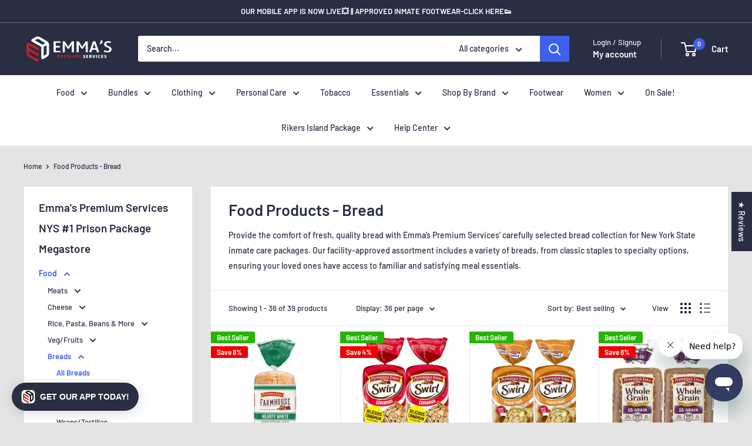

--- FILE ---
content_type: text/html; charset=utf-8
request_url: https://emmaspremiumservices.com/collections/food-products-bread
body_size: 82624
content:
<!doctype html>
<html class="no-js" lang="en">
  <head>
    <meta name="google-site-verification" content="UTEL8OMTiUZnMEWXKkeXMPgQWP_8jg8TGyEfQJiMMEc" />
    <meta http-equiv="Cache-Control" content="max-age=31536000, must-revalidate">
    <style>
      body { font-display: swap; } /* Improves font loading */
      .main-content { visibility: visible; } /* Prevents Flash of Invisible Content */
    </style>
    <!-- Added by AVADA SEO Suite -->
    <!-- meta basic type product --><!-- meta basic type collection --><!-- meta basic type article -->

    <!-- /Added by AVADA SEO Suite -->
    <script>
  main();

  async function main() {
    await until(() => document.querySelector("a[href='#ArchitechProCallBack']"));
    
    Array.prototype.forEach.call (document.querySelectorAll("a[href='#ArchitechProCallBack']"), function (node) {
      node.onclick = function(){window.cstmClbOnPage();};
    });
  }

  function until(condition) {
    return new Promise((resolve) => {
      const interval = setInterval(() => {
        if (condition()) {
          clearInterval(interval);
          resolve();
        }
      });
    });
  }
</script>

    <meta charset="utf-8">
    <meta
      name="viewport"
      content="width=device-width, initial-scale=1.0, height=device-height, minimum-scale=1.0, maximum-scale=1.0"
    >
    <meta name="theme-color" content="#3e60ec"><title>Food Products - Bread for all NYS Inmate Care Packages
&ndash; Emmas Premium Services
</title><meta name="description" content="Shop Food Products - Bread at Emmas Premium Services. 4000 approved NYS Inmate Care Package Products ✓ Next Day Shipping ✓ Prison Package Megastore ✓ 1 Million Families Served ✓"><style>
/* Reduce spacing AROUND the entire Judge.me reviews section */
/* Reduce spacing AROUND the entire Judge.me reviews section */
.jdgm-carousel-wrapper {
  padding-top: 0px !important;
  padding-bottom: 0px !important;
}

@media (width < 500px) {
    #shopify-section-template--19713049002242__1709709514e50f2d03 .container {
        padding-top: 5px;
        margin-bottom: -30px;
    }
}

/* If there's a parent container adding spacing, try this too */
.jdgm-widget-carousel,
.jdgm-carousel-section,
#judgeme_product_reviews .jdgm-widget {
  margin-top: 0 !important;
  margin-bottom: 0 !important;
  padding-top: 10px !important;
  padding-bottom: 10px !important;
}
 </style>

    <link rel="canonical" href="https://emmaspremiumservices.com/collections/food-products-bread"><link rel="shortcut icon" href="//emmaspremiumservices.com/cdn/shop/files/Webp.net-resizeimage-fotor-bg-remover-20230724163959_96x96.png?v=1690231235" type="image/png"><link rel="preload" as="style" href="//emmaspremiumservices.com/cdn/shop/t/88/assets/theme.css?v=124716892675409726861762268943">
    <link rel="preload" as="script" href="//emmaspremiumservices.com/cdn/shop/t/88/assets/theme.js?v=184081345898201292031762268944">
    <link rel="preconnect" href="https://cdn.shopify.com">
    <link rel="preconnect" href="https://fonts.shopifycdn.com">
    <link rel="dns-prefetch" href="https://productreviews.shopifycdn.com">
    <link rel="dns-prefetch" href="https://ajax.googleapis.com">
    <link rel="dns-prefetch" href="https://maps.googleapis.com">
    <link rel="dns-prefetch" href="https://maps.gstatic.com">

    <meta property="og:type" content="website">
  <meta property="og:title" content="Food Products - Bread">
  <meta property="og:image" content="http://emmaspremiumservices.com/cdn/shop/collections/pepperidge-farm-french-toast-bread-2-pack-emmas-premium-services_38dd9e21-9baa-4bd1-89a6-3ec9736d8399.jpg?v=1739770569">
  <meta property="og:image:secure_url" content="https://emmaspremiumservices.com/cdn/shop/collections/pepperidge-farm-french-toast-bread-2-pack-emmas-premium-services_38dd9e21-9baa-4bd1-89a6-3ec9736d8399.jpg?v=1739770569">
  <meta property="og:image:width" content="1308">
  <meta property="og:image:height" content="1284"><meta property="og:description" content="{{ collection.title }} – NYS Inmate Care Packages | {{ shop.name }}"><meta property="og:url" content="https://emmaspremiumservices.com/collections/food-products-bread">
<meta property="og:site_name" content="Emmas Premium Services"><meta name="twitter:card" content="summary"><meta name="twitter:title" content="Food Products - Bread">
  <meta name="twitter:description" content="Provide the comfort of fresh, quality bread with Emma’s Premium Services’ carefully selected bread collection for New York State inmate care packages. Our facility-approved assortment includes a variety of breads, from classic staples to specialty options, ensuring your loved ones have access to familiar and satisfying meal essentials.">
  <meta name="twitter:image" content="https://emmaspremiumservices.com/cdn/shop/collections/pepperidge-farm-french-toast-bread-2-pack-emmas-premium-services_38dd9e21-9baa-4bd1-89a6-3ec9736d8399_600x600_crop_center.jpg?v=1739770569">
    <link rel="preload" href="//emmaspremiumservices.com/cdn/fonts/barlow/barlow_n6.329f582a81f63f125e63c20a5a80ae9477df68e1.woff2" as="font" type="font/woff2" crossorigin><link rel="preload" href="//emmaspremiumservices.com/cdn/fonts/barlow/barlow_n5.a193a1990790eba0cc5cca569d23799830e90f07.woff2" as="font" type="font/woff2" crossorigin><style>
  @font-face {
  font-family: Barlow;
  font-weight: 600;
  font-style: normal;
  font-display: swap;
  src: url("//emmaspremiumservices.com/cdn/fonts/barlow/barlow_n6.329f582a81f63f125e63c20a5a80ae9477df68e1.woff2") format("woff2"),
       url("//emmaspremiumservices.com/cdn/fonts/barlow/barlow_n6.0163402e36247bcb8b02716880d0b39568412e9e.woff") format("woff");
}

  @font-face {
  font-family: Barlow;
  font-weight: 500;
  font-style: normal;
  font-display: swap;
  src: url("//emmaspremiumservices.com/cdn/fonts/barlow/barlow_n5.a193a1990790eba0cc5cca569d23799830e90f07.woff2") format("woff2"),
       url("//emmaspremiumservices.com/cdn/fonts/barlow/barlow_n5.ae31c82169b1dc0715609b8cc6a610b917808358.woff") format("woff");
}

@font-face {
  font-family: Barlow;
  font-weight: 600;
  font-style: normal;
  font-display: swap;
  src: url("//emmaspremiumservices.com/cdn/fonts/barlow/barlow_n6.329f582a81f63f125e63c20a5a80ae9477df68e1.woff2") format("woff2"),
       url("//emmaspremiumservices.com/cdn/fonts/barlow/barlow_n6.0163402e36247bcb8b02716880d0b39568412e9e.woff") format("woff");
}

@font-face {
  font-family: Barlow;
  font-weight: 600;
  font-style: italic;
  font-display: swap;
  src: url("//emmaspremiumservices.com/cdn/fonts/barlow/barlow_i6.5a22bd20fb27bad4d7674cc6e666fb9c77d813bb.woff2") format("woff2"),
       url("//emmaspremiumservices.com/cdn/fonts/barlow/barlow_i6.1c8787fcb59f3add01a87f21b38c7ef797e3b3a1.woff") format("woff");
}


  @font-face {
  font-family: Barlow;
  font-weight: 700;
  font-style: normal;
  font-display: swap;
  src: url("//emmaspremiumservices.com/cdn/fonts/barlow/barlow_n7.691d1d11f150e857dcbc1c10ef03d825bc378d81.woff2") format("woff2"),
       url("//emmaspremiumservices.com/cdn/fonts/barlow/barlow_n7.4fdbb1cb7da0e2c2f88492243ffa2b4f91924840.woff") format("woff");
}

  @font-face {
  font-family: Barlow;
  font-weight: 500;
  font-style: italic;
  font-display: swap;
  src: url("//emmaspremiumservices.com/cdn/fonts/barlow/barlow_i5.714d58286997b65cd479af615cfa9bb0a117a573.woff2") format("woff2"),
       url("//emmaspremiumservices.com/cdn/fonts/barlow/barlow_i5.0120f77e6447d3b5df4bbec8ad8c2d029d87fb21.woff") format("woff");
}

  @font-face {
  font-family: Barlow;
  font-weight: 700;
  font-style: italic;
  font-display: swap;
  src: url("//emmaspremiumservices.com/cdn/fonts/barlow/barlow_i7.50e19d6cc2ba5146fa437a5a7443c76d5d730103.woff2") format("woff2"),
       url("//emmaspremiumservices.com/cdn/fonts/barlow/barlow_i7.47e9f98f1b094d912e6fd631cc3fe93d9f40964f.woff") format("woff");
}


  :root {
    --default-text-font-size : 15px;
    --base-text-font-size    : 14px;
    --heading-font-family    : Barlow, sans-serif;
    --heading-font-weight    : 600;
    --heading-font-style     : normal;
    --text-font-family       : Barlow, sans-serif;
    --text-font-weight       : 500;
    --text-font-style        : normal;
    --text-font-bolder-weight: 600;
    --text-link-decoration   : underline;

    --text-color               : #292e43;
    --text-color-rgb           : 41, 46, 67;
    --heading-color            : #292e43;
    --border-color             : #e3e9eb;
    --border-color-rgb         : 227, 233, 235;
    --form-border-color        : #d4dde0;
    --accent-color             : #3e60ec;
    --accent-color-rgb         : 62, 96, 236;
    --link-color               : #1e2d7d;
    --link-color-hover         : #0f173f;
    --background               : #e4e4e4;
    --secondary-background     : #ffffff;
    --secondary-background-rgb : 255, 255, 255;
    --accent-background        : rgba(62, 96, 236, 0.08);

    --input-background: #ffffff;

    --error-color       : #ff0000;
    --error-background  : rgba(255, 0, 0, 0.07);
    --success-color     : #00aa00;
    --success-background: rgba(0, 170, 0, 0.11);

    --primary-button-background      : #292e43;
    --primary-button-background-rgb  : 41, 46, 67;
    --primary-button-text-color      : #ffffff;
    --secondary-button-background    : #444fad;
    --secondary-button-background-rgb: 68, 79, 173;
    --secondary-button-text-color    : #ffffff;

    --header-background      : #292e43;
    --header-text-color      : #ffffff;
    --header-light-text-color: #e8f5fc;
    --header-border-color    : rgba(232, 245, 252, 0.3);
    --header-accent-color    : #3e60ec;

    --footer-background-color:    #939799;
    --footer-heading-text-color:  #292e43;
    --footer-body-text-color:     #ffffff;
    --footer-body-text-color-rgb: 255, 255, 255;
    --footer-accent-color:        #3e60ec;
    --footer-accent-color-rgb:    62, 96, 236;
    --footer-border:              none;
    
    --flickity-arrow-color: #a7bac1;--product-on-sale-accent           : #ee0000;
    --product-on-sale-accent-rgb       : 238, 0, 0;
    --product-on-sale-color            : #ffffff;
    --product-in-stock-color           : #008a00;
    --product-low-stock-color          : #ee0000;
    --product-sold-out-color           : #292e43;
    --product-custom-label-1-background: #26b408;
    --product-custom-label-1-color     : #ffffff;
    --product-custom-label-2-background: #3c3cdc;
    --product-custom-label-2-color     : #ffffff;
    --product-review-star-color        : #ffbd00;

    --mobile-container-gutter : 20px;
    --desktop-container-gutter: 40px;

    /* Shopify related variables */
    --payment-terms-background-color: #e4e4e4;
  }
</style>

<script>
  // IE11 does not have support for CSS variables, so we have to polyfill them
  if (!(((window || {}).CSS || {}).supports && window.CSS.supports('(--a: 0)'))) {
    const script = document.createElement('script');
    script.type = 'text/javascript';
    script.src = 'https://cdn.jsdelivr.net/npm/css-vars-ponyfill@2';
    script.onload = function() {
      cssVars({});
    };

    document.getElementsByTagName('head')[0].appendChild(script);
  }
</script>


    <script>window.performance && window.performance.mark && window.performance.mark('shopify.content_for_header.start');</script><meta name="google-site-verification" content="rHv4j_f0fIYzBOq-wtaGpCTvOMGp3Kx4A9SkZlN-puE">
<meta id="shopify-digital-wallet" name="shopify-digital-wallet" content="/3399811107/digital_wallets/dialog">
<meta name="shopify-checkout-api-token" content="3ec8bbad35fb654194623f139128b717">
<meta id="in-context-paypal-metadata" data-shop-id="3399811107" data-venmo-supported="false" data-environment="production" data-locale="en_US" data-paypal-v4="true" data-currency="USD">
<link rel="alternate" type="application/atom+xml" title="Feed" href="/collections/food-products-bread.atom" />
<link rel="next" href="/collections/food-products-bread?page=2">
<link rel="alternate" hreflang="x-default" href="https://emmaspremiumservices.com/collections/food-products-bread">
<link rel="alternate" hreflang="en-US" href="https://emmaspremiumservices.com/collections/food-products-bread">
<link rel="alternate" hreflang="es-US" href="https://emmaspremiumservices.com/es/collections/food-products-bread">
<link rel="alternate" type="application/json+oembed" href="https://emmaspremiumservices.com/collections/food-products-bread.oembed">
<script async="async" src="/checkouts/internal/preloads.js?locale=en-US"></script>
<link rel="preconnect" href="https://shop.app" crossorigin="anonymous">
<script async="async" src="https://shop.app/checkouts/internal/preloads.js?locale=en-US&shop_id=3399811107" crossorigin="anonymous"></script>
<script id="apple-pay-shop-capabilities" type="application/json">{"shopId":3399811107,"countryCode":"US","currencyCode":"USD","merchantCapabilities":["supports3DS"],"merchantId":"gid:\/\/shopify\/Shop\/3399811107","merchantName":"Emmas Premium Services","requiredBillingContactFields":["postalAddress","email","phone"],"requiredShippingContactFields":["postalAddress","email","phone"],"shippingType":"shipping","supportedNetworks":["visa","masterCard","amex","discover","elo","jcb"],"total":{"type":"pending","label":"Emmas Premium Services","amount":"1.00"},"shopifyPaymentsEnabled":true,"supportsSubscriptions":true}</script>
<script id="shopify-features" type="application/json">{"accessToken":"3ec8bbad35fb654194623f139128b717","betas":["rich-media-storefront-analytics"],"domain":"emmaspremiumservices.com","predictiveSearch":true,"shopId":3399811107,"locale":"en"}</script>
<script>var Shopify = Shopify || {};
Shopify.shop = "emmas-premium-services.myshopify.com";
Shopify.locale = "en";
Shopify.currency = {"active":"USD","rate":"1.0"};
Shopify.country = "US";
Shopify.theme = {"name":"emmas-shopify\/theme-attribute-fix-nov-2025","id":155587182850,"schema_name":"Warehouse","schema_version":"2.3.4","theme_store_id":null,"role":"main"};
Shopify.theme.handle = "null";
Shopify.theme.style = {"id":null,"handle":null};
Shopify.cdnHost = "emmaspremiumservices.com/cdn";
Shopify.routes = Shopify.routes || {};
Shopify.routes.root = "/";</script>
<script type="module">!function(o){(o.Shopify=o.Shopify||{}).modules=!0}(window);</script>
<script>!function(o){function n(){var o=[];function n(){o.push(Array.prototype.slice.apply(arguments))}return n.q=o,n}var t=o.Shopify=o.Shopify||{};t.loadFeatures=n(),t.autoloadFeatures=n()}(window);</script>
<script>
  window.ShopifyPay = window.ShopifyPay || {};
  window.ShopifyPay.apiHost = "shop.app\/pay";
  window.ShopifyPay.redirectState = null;
</script>
<script id="shop-js-analytics" type="application/json">{"pageType":"collection"}</script>
<script defer="defer" async type="module" src="//emmaspremiumservices.com/cdn/shopifycloud/shop-js/modules/v2/client.init-shop-cart-sync_BdyHc3Nr.en.esm.js"></script>
<script defer="defer" async type="module" src="//emmaspremiumservices.com/cdn/shopifycloud/shop-js/modules/v2/chunk.common_Daul8nwZ.esm.js"></script>
<script type="module">
  await import("//emmaspremiumservices.com/cdn/shopifycloud/shop-js/modules/v2/client.init-shop-cart-sync_BdyHc3Nr.en.esm.js");
await import("//emmaspremiumservices.com/cdn/shopifycloud/shop-js/modules/v2/chunk.common_Daul8nwZ.esm.js");

  window.Shopify.SignInWithShop?.initShopCartSync?.({"fedCMEnabled":true,"windoidEnabled":true});

</script>
<script>
  window.Shopify = window.Shopify || {};
  if (!window.Shopify.featureAssets) window.Shopify.featureAssets = {};
  window.Shopify.featureAssets['shop-js'] = {"shop-cart-sync":["modules/v2/client.shop-cart-sync_QYOiDySF.en.esm.js","modules/v2/chunk.common_Daul8nwZ.esm.js"],"init-fed-cm":["modules/v2/client.init-fed-cm_DchLp9rc.en.esm.js","modules/v2/chunk.common_Daul8nwZ.esm.js"],"shop-button":["modules/v2/client.shop-button_OV7bAJc5.en.esm.js","modules/v2/chunk.common_Daul8nwZ.esm.js"],"init-windoid":["modules/v2/client.init-windoid_DwxFKQ8e.en.esm.js","modules/v2/chunk.common_Daul8nwZ.esm.js"],"shop-cash-offers":["modules/v2/client.shop-cash-offers_DWtL6Bq3.en.esm.js","modules/v2/chunk.common_Daul8nwZ.esm.js","modules/v2/chunk.modal_CQq8HTM6.esm.js"],"shop-toast-manager":["modules/v2/client.shop-toast-manager_CX9r1SjA.en.esm.js","modules/v2/chunk.common_Daul8nwZ.esm.js"],"init-shop-email-lookup-coordinator":["modules/v2/client.init-shop-email-lookup-coordinator_UhKnw74l.en.esm.js","modules/v2/chunk.common_Daul8nwZ.esm.js"],"pay-button":["modules/v2/client.pay-button_DzxNnLDY.en.esm.js","modules/v2/chunk.common_Daul8nwZ.esm.js"],"avatar":["modules/v2/client.avatar_BTnouDA3.en.esm.js"],"init-shop-cart-sync":["modules/v2/client.init-shop-cart-sync_BdyHc3Nr.en.esm.js","modules/v2/chunk.common_Daul8nwZ.esm.js"],"shop-login-button":["modules/v2/client.shop-login-button_D8B466_1.en.esm.js","modules/v2/chunk.common_Daul8nwZ.esm.js","modules/v2/chunk.modal_CQq8HTM6.esm.js"],"init-customer-accounts-sign-up":["modules/v2/client.init-customer-accounts-sign-up_C8fpPm4i.en.esm.js","modules/v2/client.shop-login-button_D8B466_1.en.esm.js","modules/v2/chunk.common_Daul8nwZ.esm.js","modules/v2/chunk.modal_CQq8HTM6.esm.js"],"init-shop-for-new-customer-accounts":["modules/v2/client.init-shop-for-new-customer-accounts_CVTO0Ztu.en.esm.js","modules/v2/client.shop-login-button_D8B466_1.en.esm.js","modules/v2/chunk.common_Daul8nwZ.esm.js","modules/v2/chunk.modal_CQq8HTM6.esm.js"],"init-customer-accounts":["modules/v2/client.init-customer-accounts_dRgKMfrE.en.esm.js","modules/v2/client.shop-login-button_D8B466_1.en.esm.js","modules/v2/chunk.common_Daul8nwZ.esm.js","modules/v2/chunk.modal_CQq8HTM6.esm.js"],"shop-follow-button":["modules/v2/client.shop-follow-button_CkZpjEct.en.esm.js","modules/v2/chunk.common_Daul8nwZ.esm.js","modules/v2/chunk.modal_CQq8HTM6.esm.js"],"lead-capture":["modules/v2/client.lead-capture_BntHBhfp.en.esm.js","modules/v2/chunk.common_Daul8nwZ.esm.js","modules/v2/chunk.modal_CQq8HTM6.esm.js"],"checkout-modal":["modules/v2/client.checkout-modal_CfxcYbTm.en.esm.js","modules/v2/chunk.common_Daul8nwZ.esm.js","modules/v2/chunk.modal_CQq8HTM6.esm.js"],"shop-login":["modules/v2/client.shop-login_Da4GZ2H6.en.esm.js","modules/v2/chunk.common_Daul8nwZ.esm.js","modules/v2/chunk.modal_CQq8HTM6.esm.js"],"payment-terms":["modules/v2/client.payment-terms_MV4M3zvL.en.esm.js","modules/v2/chunk.common_Daul8nwZ.esm.js","modules/v2/chunk.modal_CQq8HTM6.esm.js"]};
</script>
<script>(function() {
  var isLoaded = false;
  function asyncLoad() {
    if (isLoaded) return;
    isLoaded = true;
    var urls = ["https:\/\/cdn.recovermycart.com\/scripts\/keepcart\/CartJS.min.js?shop=emmas-premium-services.myshopify.com\u0026shop=emmas-premium-services.myshopify.com","https:\/\/orderstatus.w3apps.co\/js\/orderlookup.js?shop=emmas-premium-services.myshopify.com"];
    for (var i = 0; i < urls.length; i++) {
      var s = document.createElement('script');
      s.type = 'text/javascript';
      s.async = true;
      s.src = urls[i];
      var x = document.getElementsByTagName('script')[0];
      x.parentNode.insertBefore(s, x);
    }
  };
  if(window.attachEvent) {
    window.attachEvent('onload', asyncLoad);
  } else {
    window.addEventListener('load', asyncLoad, false);
  }
})();</script>
<script id="__st">var __st={"a":3399811107,"offset":-18000,"reqid":"5fa88eef-ceeb-4f35-876c-7d7a1dd43f12-1769005252","pageurl":"emmaspremiumservices.com\/collections\/food-products-bread","u":"9041c6b8f1ac","p":"collection","rtyp":"collection","rid":87308369955};</script>
<script>window.ShopifyPaypalV4VisibilityTracking = true;</script>
<script id="captcha-bootstrap">!function(){'use strict';const t='contact',e='account',n='new_comment',o=[[t,t],['blogs',n],['comments',n],[t,'customer']],c=[[e,'customer_login'],[e,'guest_login'],[e,'recover_customer_password'],[e,'create_customer']],r=t=>t.map((([t,e])=>`form[action*='/${t}']:not([data-nocaptcha='true']) input[name='form_type'][value='${e}']`)).join(','),a=t=>()=>t?[...document.querySelectorAll(t)].map((t=>t.form)):[];function s(){const t=[...o],e=r(t);return a(e)}const i='password',u='form_key',d=['recaptcha-v3-token','g-recaptcha-response','h-captcha-response',i],f=()=>{try{return window.sessionStorage}catch{return}},m='__shopify_v',_=t=>t.elements[u];function p(t,e,n=!1){try{const o=window.sessionStorage,c=JSON.parse(o.getItem(e)),{data:r}=function(t){const{data:e,action:n}=t;return t[m]||n?{data:e,action:n}:{data:t,action:n}}(c);for(const[e,n]of Object.entries(r))t.elements[e]&&(t.elements[e].value=n);n&&o.removeItem(e)}catch(o){console.error('form repopulation failed',{error:o})}}const l='form_type',E='cptcha';function T(t){t.dataset[E]=!0}const w=window,h=w.document,L='Shopify',v='ce_forms',y='captcha';let A=!1;((t,e)=>{const n=(g='f06e6c50-85a8-45c8-87d0-21a2b65856fe',I='https://cdn.shopify.com/shopifycloud/storefront-forms-hcaptcha/ce_storefront_forms_captcha_hcaptcha.v1.5.2.iife.js',D={infoText:'Protected by hCaptcha',privacyText:'Privacy',termsText:'Terms'},(t,e,n)=>{const o=w[L][v],c=o.bindForm;if(c)return c(t,g,e,D).then(n);var r;o.q.push([[t,g,e,D],n]),r=I,A||(h.body.append(Object.assign(h.createElement('script'),{id:'captcha-provider',async:!0,src:r})),A=!0)});var g,I,D;w[L]=w[L]||{},w[L][v]=w[L][v]||{},w[L][v].q=[],w[L][y]=w[L][y]||{},w[L][y].protect=function(t,e){n(t,void 0,e),T(t)},Object.freeze(w[L][y]),function(t,e,n,w,h,L){const[v,y,A,g]=function(t,e,n){const i=e?o:[],u=t?c:[],d=[...i,...u],f=r(d),m=r(i),_=r(d.filter((([t,e])=>n.includes(e))));return[a(f),a(m),a(_),s()]}(w,h,L),I=t=>{const e=t.target;return e instanceof HTMLFormElement?e:e&&e.form},D=t=>v().includes(t);t.addEventListener('submit',(t=>{const e=I(t);if(!e)return;const n=D(e)&&!e.dataset.hcaptchaBound&&!e.dataset.recaptchaBound,o=_(e),c=g().includes(e)&&(!o||!o.value);(n||c)&&t.preventDefault(),c&&!n&&(function(t){try{if(!f())return;!function(t){const e=f();if(!e)return;const n=_(t);if(!n)return;const o=n.value;o&&e.removeItem(o)}(t);const e=Array.from(Array(32),(()=>Math.random().toString(36)[2])).join('');!function(t,e){_(t)||t.append(Object.assign(document.createElement('input'),{type:'hidden',name:u})),t.elements[u].value=e}(t,e),function(t,e){const n=f();if(!n)return;const o=[...t.querySelectorAll(`input[type='${i}']`)].map((({name:t})=>t)),c=[...d,...o],r={};for(const[a,s]of new FormData(t).entries())c.includes(a)||(r[a]=s);n.setItem(e,JSON.stringify({[m]:1,action:t.action,data:r}))}(t,e)}catch(e){console.error('failed to persist form',e)}}(e),e.submit())}));const S=(t,e)=>{t&&!t.dataset[E]&&(n(t,e.some((e=>e===t))),T(t))};for(const o of['focusin','change'])t.addEventListener(o,(t=>{const e=I(t);D(e)&&S(e,y())}));const B=e.get('form_key'),M=e.get(l),P=B&&M;t.addEventListener('DOMContentLoaded',(()=>{const t=y();if(P)for(const e of t)e.elements[l].value===M&&p(e,B);[...new Set([...A(),...v().filter((t=>'true'===t.dataset.shopifyCaptcha))])].forEach((e=>S(e,t)))}))}(h,new URLSearchParams(w.location.search),n,t,e,['guest_login'])})(!0,!0)}();</script>
<script integrity="sha256-4kQ18oKyAcykRKYeNunJcIwy7WH5gtpwJnB7kiuLZ1E=" data-source-attribution="shopify.loadfeatures" defer="defer" src="//emmaspremiumservices.com/cdn/shopifycloud/storefront/assets/storefront/load_feature-a0a9edcb.js" crossorigin="anonymous"></script>
<script crossorigin="anonymous" defer="defer" src="//emmaspremiumservices.com/cdn/shopifycloud/storefront/assets/shopify_pay/storefront-65b4c6d7.js?v=20250812"></script>
<script data-source-attribution="shopify.dynamic_checkout.dynamic.init">var Shopify=Shopify||{};Shopify.PaymentButton=Shopify.PaymentButton||{isStorefrontPortableWallets:!0,init:function(){window.Shopify.PaymentButton.init=function(){};var t=document.createElement("script");t.src="https://emmaspremiumservices.com/cdn/shopifycloud/portable-wallets/latest/portable-wallets.en.js",t.type="module",document.head.appendChild(t)}};
</script>
<script data-source-attribution="shopify.dynamic_checkout.buyer_consent">
  function portableWalletsHideBuyerConsent(e){var t=document.getElementById("shopify-buyer-consent"),n=document.getElementById("shopify-subscription-policy-button");t&&n&&(t.classList.add("hidden"),t.setAttribute("aria-hidden","true"),n.removeEventListener("click",e))}function portableWalletsShowBuyerConsent(e){var t=document.getElementById("shopify-buyer-consent"),n=document.getElementById("shopify-subscription-policy-button");t&&n&&(t.classList.remove("hidden"),t.removeAttribute("aria-hidden"),n.addEventListener("click",e))}window.Shopify?.PaymentButton&&(window.Shopify.PaymentButton.hideBuyerConsent=portableWalletsHideBuyerConsent,window.Shopify.PaymentButton.showBuyerConsent=portableWalletsShowBuyerConsent);
</script>
<script data-source-attribution="shopify.dynamic_checkout.cart.bootstrap">document.addEventListener("DOMContentLoaded",(function(){function t(){return document.querySelector("shopify-accelerated-checkout-cart, shopify-accelerated-checkout")}if(t())Shopify.PaymentButton.init();else{new MutationObserver((function(e,n){t()&&(Shopify.PaymentButton.init(),n.disconnect())})).observe(document.body,{childList:!0,subtree:!0})}}));
</script>
<link id="shopify-accelerated-checkout-styles" rel="stylesheet" media="screen" href="https://emmaspremiumservices.com/cdn/shopifycloud/portable-wallets/latest/accelerated-checkout-backwards-compat.css" crossorigin="anonymous">
<style id="shopify-accelerated-checkout-cart">
        #shopify-buyer-consent {
  margin-top: 1em;
  display: inline-block;
  width: 100%;
}

#shopify-buyer-consent.hidden {
  display: none;
}

#shopify-subscription-policy-button {
  background: none;
  border: none;
  padding: 0;
  text-decoration: underline;
  font-size: inherit;
  cursor: pointer;
}

#shopify-subscription-policy-button::before {
  box-shadow: none;
}

      </style>

<script>window.performance && window.performance.mark && window.performance.mark('shopify.content_for_header.end');</script>

    <link rel="preload" href="//emmaspremiumservices.com/cdn/shop/t/88/assets/theme.css?v=124716892675409726861762268943" as="style" onload="this.onload=null;this.rel='stylesheet'">

    


  <script type="application/ld+json">
  {
    "@context": "http://schema.org",
    "@type": "BreadcrumbList",
  "itemListElement": [{
      "@type": "ListItem",
      "position": 1,
      "name": "Home",
      "item": "https://emmaspremiumservices.com"
    },{
          "@type": "ListItem",
          "position": 2,
          "name": "Food Products - Bread",
          "item": "https://emmaspremiumservices.com/collections/food-products-bread"
        }]
  }
  </script>


    <script>
      // This allows to expose several variables to the global scope, to be used in scripts
      window.theme = {
        pageType: "collection",
        cartCount: 0,
        moneyFormat: "${{amount}}",
        moneyWithCurrencyFormat: "${{amount}} USD",
        currencyCodeEnabled: false,
        showDiscount: true,
        discountMode: "percentage",
        searchMode: "product",
        searchUnavailableProducts: "last",
        cartType: "message"
      };

      window.routes = {
        rootUrl: "\/",
        rootUrlWithoutSlash: '',
        cartUrl: "\/cart",
        cartAddUrl: "\/cart\/add",
        cartChangeUrl: "\/cart\/change",
        searchUrl: "\/search",
        productRecommendationsUrl: "\/recommendations\/products"
      };

      window.languages = {
        productRegularPrice: "Regular price",
        productSalePrice: "Sale price",
        collectionOnSaleLabel: "Save {{savings}}",
        productFormUnavailable: "Unavailable",
        productFormAddToCart: "Add to cart",
        productFormSoldOut: "Sold out",
        productAdded: "Product has been added to your cart",
        productAddedShort: "Added!",
        shippingEstimatorNoResults: "No shipping could be found for your address.",
        shippingEstimatorOneResult: "There is one shipping rate for your address:",
        shippingEstimatorMultipleResults: "There are {{count}} shipping rates for your address:",
        shippingEstimatorErrors: "There are some errors:"
      };

      window.lazySizesConfig = {
        loadHidden: false,
        hFac: 0.8,
        expFactor: 3,
        customMedia: {
          '--phone': '(max-width: 640px)',
          '--tablet': '(min-width: 641px) and (max-width: 1023px)',
          '--lap': '(min-width: 1024px)'
        }
      };

      document.documentElement.className = document.documentElement.className.replace('no-js', 'js');
    </script><script src="//emmaspremiumservices.com/cdn/shop/t/88/assets/theme.js?v=184081345898201292031762268944" defer></script>

    <script src="https://ajax.googleapis.com/ajax/libs/jquery/3.5.1/jquery.min.js"></script><script>
        (function () {
          window.onpageshow = function() {
            // We force re-freshing the cart content onpageshow, as most browsers will serve a cache copy when hitting the
            // back button, which cause staled data
            document.documentElement.dispatchEvent(new CustomEvent('cart:refresh', {
              bubbles: true,
              detail: {scrollToTop: false}
            }));
          };
        })();
      </script><script src="//emmaspremiumservices.com/cdn/shop/t/88/assets/quantity_selector.js?v=171621862710143146391762268941" async></script>

    <!-- Leveraging Browser Caching -->
    <meta http-equiv="Expires" content="30">
  <!-- BEGIN app block: shopify://apps/frequently-bought/blocks/app-embed-block/b1a8cbea-c844-4842-9529-7c62dbab1b1f --><script>
    window.codeblackbelt = window.codeblackbelt || {};
    window.codeblackbelt.shop = window.codeblackbelt.shop || 'emmas-premium-services.myshopify.com';
    </script><script src="//cdn.codeblackbelt.com/widgets/frequently-bought-together/bootstrap.min.js?version=2026012109-0500" async></script>
 <!-- END app block --><!-- BEGIN app block: shopify://apps/judge-me-reviews/blocks/judgeme_core/61ccd3b1-a9f2-4160-9fe9-4fec8413e5d8 --><!-- Start of Judge.me Core -->






<link rel="dns-prefetch" href="https://cdnwidget.judge.me">
<link rel="dns-prefetch" href="https://cdn.judge.me">
<link rel="dns-prefetch" href="https://cdn1.judge.me">
<link rel="dns-prefetch" href="https://api.judge.me">

<script data-cfasync='false' class='jdgm-settings-script'>window.jdgmSettings={"pagination":5,"disable_web_reviews":true,"badge_no_review_text":"Be the first to review this product","badge_n_reviews_text":"{{ n }} reviews","badge_star_color":"#3E60EC","hide_badge_preview_if_no_reviews":true,"badge_hide_text":false,"enforce_center_preview_badge":false,"widget_title":"Customer Reviews","widget_open_form_text":"Write a review","widget_close_form_text":"Cancel review","widget_refresh_page_text":"Refresh page","widget_summary_text":"Based on {{ number_of_reviews }} review/reviews","widget_no_review_text":"Be the first to write a review","widget_name_field_text":"Display name","widget_verified_name_field_text":"Verified Name (public)","widget_name_placeholder_text":"Display name","widget_required_field_error_text":"This field is required.","widget_email_field_text":"Email address","widget_verified_email_field_text":"Verified Email (private, can not be edited)","widget_email_placeholder_text":"Your email address","widget_email_field_error_text":"Please enter a valid email address.","widget_rating_field_text":"Rating","widget_review_title_field_text":"Review Title","widget_review_title_placeholder_text":"Give your review a title","widget_review_body_field_text":"Review content","widget_review_body_placeholder_text":"Start writing here...","widget_pictures_field_text":"Picture/Video (optional)","widget_submit_review_text":"Submit Review","widget_submit_verified_review_text":"Submit Verified Review","widget_submit_success_msg_with_auto_publish":"Thank you! Please refresh the page in a few moments to see your review. You can remove or edit your review by logging into \u003ca href='https://judge.me/login' target='_blank' rel='nofollow noopener'\u003eJudge.me\u003c/a\u003e","widget_submit_success_msg_no_auto_publish":"Thank you! Your review will be published as soon as it is approved by the shop admin. You can remove or edit your review by logging into \u003ca href='https://judge.me/login' target='_blank' rel='nofollow noopener'\u003eJudge.me\u003c/a\u003e","widget_show_default_reviews_out_of_total_text":"Showing {{ n_reviews_shown }} out of {{ n_reviews }} reviews.","widget_show_all_link_text":"Show all","widget_show_less_link_text":"Show less","widget_author_said_text":"{{ reviewer_name }} said:","widget_days_text":"{{ n }} days ago","widget_weeks_text":"{{ n }} week/weeks ago","widget_months_text":"{{ n }} month/months ago","widget_years_text":"{{ n }} year/years ago","widget_yesterday_text":"Yesterday","widget_today_text":"Today","widget_replied_text":"\u003e\u003e {{ shop_name }} replied:","widget_read_more_text":"Read more","widget_reviewer_name_as_initial":"last_initial","widget_rating_filter_color":"#fbcd0a","widget_rating_filter_see_all_text":"See all reviews","widget_sorting_most_recent_text":"Most Recent","widget_sorting_highest_rating_text":"Highest Rating","widget_sorting_lowest_rating_text":"Lowest Rating","widget_sorting_with_pictures_text":"Only Pictures","widget_sorting_most_helpful_text":"Most Helpful","widget_open_question_form_text":"Ask a question","widget_reviews_subtab_text":"Reviews","widget_questions_subtab_text":"Questions","widget_question_label_text":"Question","widget_answer_label_text":"Answer","widget_question_placeholder_text":"Write your question here","widget_submit_question_text":"Submit Question","widget_question_submit_success_text":"Thank you for your question! We will notify you once it gets answered.","widget_star_color":"#3E60EC","verified_badge_text":"Verified","verified_badge_bg_color":"","verified_badge_text_color":"","verified_badge_placement":"left-of-reviewer-name","widget_review_max_height":3,"widget_hide_border":false,"widget_social_share":false,"widget_thumb":false,"widget_review_location_show":true,"widget_location_format":"","all_reviews_include_out_of_store_products":true,"all_reviews_out_of_store_text":"(out of store)","all_reviews_pagination":100,"all_reviews_product_name_prefix_text":"about","enable_review_pictures":true,"enable_question_anwser":true,"widget_theme":"align","review_date_format":"timestamp","default_sort_method":"highest-rating","widget_product_reviews_subtab_text":"Product Reviews","widget_shop_reviews_subtab_text":"Shop Reviews","widget_other_products_reviews_text":"Reviews for other products","widget_store_reviews_subtab_text":"Store reviews","widget_no_store_reviews_text":"This store hasn't received any reviews yet","widget_web_restriction_product_reviews_text":"This product hasn't received any reviews yet","widget_no_items_text":"No items found","widget_show_more_text":"Show more","widget_write_a_store_review_text":"Write a Store Review","widget_other_languages_heading":"Reviews in Other Languages","widget_translate_review_text":"Translate review to {{ language }}","widget_translating_review_text":"Translating...","widget_show_original_translation_text":"Show original ({{ language }})","widget_translate_review_failed_text":"Review couldn't be translated.","widget_translate_review_retry_text":"Retry","widget_translate_review_try_again_later_text":"Try again later","show_product_url_for_grouped_product":false,"widget_sorting_pictures_first_text":"Pictures First","show_pictures_on_all_rev_page_mobile":false,"show_pictures_on_all_rev_page_desktop":false,"floating_tab_hide_mobile_install_preference":false,"floating_tab_button_name":"★ Reviews","floating_tab_title":"Let customers speak for us","floating_tab_button_color":"","floating_tab_button_background_color":"","floating_tab_url":"","floating_tab_url_enabled":false,"floating_tab_tab_style":"text","all_reviews_text_badge_text":"Customers rate us {{ shop.metafields.judgeme.all_reviews_rating | round: 1 }}/5 based on {{ shop.metafields.judgeme.all_reviews_count }} reviews.","all_reviews_text_badge_text_branded_style":"{{ shop.metafields.judgeme.all_reviews_rating | round: 1 }} out of 5 stars based on {{ shop.metafields.judgeme.all_reviews_count }} reviews","is_all_reviews_text_badge_a_link":false,"show_stars_for_all_reviews_text_badge":false,"all_reviews_text_badge_url":"","all_reviews_text_style":"branded","all_reviews_text_color_style":"judgeme_brand_color","all_reviews_text_color":"#108474","all_reviews_text_show_jm_brand":true,"featured_carousel_show_header":true,"featured_carousel_title":"Let customers speak for us","testimonials_carousel_title":"Customers are saying","videos_carousel_title":"Real customer stories","cards_carousel_title":"Customers are saying","featured_carousel_count_text":"from {{ n }} reviews","featured_carousel_add_link_to_all_reviews_page":false,"featured_carousel_url":"","featured_carousel_show_images":true,"featured_carousel_autoslide_interval":5,"featured_carousel_arrows_on_the_sides":true,"featured_carousel_height":100,"featured_carousel_width":100,"featured_carousel_image_size":0,"featured_carousel_image_height":250,"featured_carousel_arrow_color":"#eeeeee","verified_count_badge_style":"branded","verified_count_badge_orientation":"horizontal","verified_count_badge_color_style":"judgeme_brand_color","verified_count_badge_color":"#108474","is_verified_count_badge_a_link":false,"verified_count_badge_url":"","verified_count_badge_show_jm_brand":true,"widget_rating_preset_default":5,"widget_first_sub_tab":"product-reviews","widget_show_histogram":true,"widget_histogram_use_custom_color":false,"widget_pagination_use_custom_color":false,"widget_star_use_custom_color":false,"widget_verified_badge_use_custom_color":false,"widget_write_review_use_custom_color":false,"picture_reminder_submit_button":"Upload Pictures","enable_review_videos":false,"mute_video_by_default":false,"widget_sorting_videos_first_text":"Videos First","widget_review_pending_text":"Pending","featured_carousel_items_for_large_screen":4,"social_share_options_order":"Facebook,Twitter","remove_microdata_snippet":true,"disable_json_ld":false,"enable_json_ld_products":false,"preview_badge_show_question_text":false,"preview_badge_no_question_text":"No questions","preview_badge_n_question_text":"{{ number_of_questions }} question","qa_badge_show_icon":false,"qa_badge_icon_color":"#2C5886","qa_badge_position":"same-row","remove_judgeme_branding":true,"widget_add_search_bar":false,"widget_search_bar_placeholder":"Search","widget_sorting_verified_only_text":"Verified only","featured_carousel_theme":"compact","featured_carousel_show_rating":true,"featured_carousel_show_title":true,"featured_carousel_show_body":true,"featured_carousel_show_date":true,"featured_carousel_show_reviewer":true,"featured_carousel_show_product":false,"featured_carousel_header_background_color":"#108474","featured_carousel_header_text_color":"#ffffff","featured_carousel_name_product_separator":"reviewed","featured_carousel_full_star_background":"#108474","featured_carousel_empty_star_background":"#dadada","featured_carousel_vertical_theme_background":"#f9fafb","featured_carousel_verified_badge_enable":true,"featured_carousel_verified_badge_color":"#108474","featured_carousel_border_style":"round","featured_carousel_review_line_length_limit":3,"featured_carousel_more_reviews_button_text":"Read more reviews","featured_carousel_view_product_button_text":"View product","all_reviews_page_load_reviews_on":"scroll","all_reviews_page_load_more_text":"Load More Reviews","disable_fb_tab_reviews":false,"enable_ajax_cdn_cache":false,"widget_advanced_speed_features":5,"widget_public_name_text":"displayed publicly like","default_reviewer_name":"John Smith","default_reviewer_name_has_non_latin":true,"widget_reviewer_anonymous":"Anonymous","medals_widget_title":"Judge.me Review Medals","medals_widget_background_color":"#f9fafb","medals_widget_position":"footer_all_pages","medals_widget_border_color":"#f9fafb","medals_widget_verified_text_position":"left","medals_widget_use_monochromatic_version":false,"medals_widget_elements_color":"#292E43","show_reviewer_avatar":true,"widget_invalid_yt_video_url_error_text":"Not a YouTube video URL","widget_max_length_field_error_text":"Please enter no more than {0} characters.","widget_show_country_flag":true,"widget_show_collected_via_shop_app":true,"widget_verified_by_shop_badge_style":"light","widget_verified_by_shop_text":"Verified by Shop","widget_show_photo_gallery":false,"widget_load_with_code_splitting":true,"widget_ugc_install_preference":false,"widget_ugc_title":"Made by us, Shared by you","widget_ugc_subtitle":"Tag us to see your picture featured in our page","widget_ugc_arrows_color":"#ffffff","widget_ugc_primary_button_text":"Buy Now","widget_ugc_primary_button_background_color":"#108474","widget_ugc_primary_button_text_color":"#ffffff","widget_ugc_primary_button_border_width":"0","widget_ugc_primary_button_border_style":"none","widget_ugc_primary_button_border_color":"#108474","widget_ugc_primary_button_border_radius":"25","widget_ugc_secondary_button_text":"Load More","widget_ugc_secondary_button_background_color":"#ffffff","widget_ugc_secondary_button_text_color":"#108474","widget_ugc_secondary_button_border_width":"2","widget_ugc_secondary_button_border_style":"solid","widget_ugc_secondary_button_border_color":"#108474","widget_ugc_secondary_button_border_radius":"25","widget_ugc_reviews_button_text":"View Reviews","widget_ugc_reviews_button_background_color":"#ffffff","widget_ugc_reviews_button_text_color":"#108474","widget_ugc_reviews_button_border_width":"2","widget_ugc_reviews_button_border_style":"solid","widget_ugc_reviews_button_border_color":"#108474","widget_ugc_reviews_button_border_radius":"25","widget_ugc_reviews_button_link_to":"judgeme-reviews-page","widget_ugc_show_post_date":true,"widget_ugc_max_width":"800","widget_rating_metafield_value_type":true,"widget_primary_color":"#292E43","widget_enable_secondary_color":false,"widget_secondary_color":"#edf5f5","widget_summary_average_rating_text":"{{ average_rating }} out of 5","widget_media_grid_title":"Customer photos \u0026 videos","widget_media_grid_see_more_text":"See more","widget_round_style":true,"widget_show_product_medals":false,"widget_verified_by_judgeme_text":"Verified by Judge.me","widget_show_store_medals":true,"widget_verified_by_judgeme_text_in_store_medals":"Verified by Judge.me","widget_media_field_exceed_quantity_message":"Sorry, we can only accept {{ max_media }} for one review.","widget_media_field_exceed_limit_message":"{{ file_name }} is too large, please select a {{ media_type }} less than {{ size_limit }}MB.","widget_review_submitted_text":"Review Submitted!","widget_question_submitted_text":"Question Submitted!","widget_close_form_text_question":"Cancel","widget_write_your_answer_here_text":"Write your answer here","widget_enabled_branded_link":true,"widget_show_collected_by_judgeme":false,"widget_reviewer_name_color":"","widget_write_review_text_color":"","widget_write_review_bg_color":"","widget_collected_by_judgeme_text":"collected by Judge.me","widget_pagination_type":"load_more","widget_load_more_text":"Load More","widget_load_more_color":"#108474","widget_full_review_text":"Full Review","widget_read_more_reviews_text":"Read More Reviews","widget_read_questions_text":"Read Questions","widget_questions_and_answers_text":"Questions \u0026 Answers","widget_verified_by_text":"Verified by","widget_verified_text":"Verified","widget_number_of_reviews_text":"{{ number_of_reviews }} reviews","widget_back_button_text":"Back","widget_next_button_text":"Next","widget_custom_forms_filter_button":"Filters","custom_forms_style":"horizontal","widget_show_review_information":false,"how_reviews_are_collected":"How reviews are collected?","widget_show_review_keywords":false,"widget_gdpr_statement":"How we use your data: We'll only contact you about the review you left, and only if necessary. By submitting your review, you agree to Judge.me's \u003ca href='https://judge.me/terms' target='_blank' rel='nofollow noopener'\u003eterms\u003c/a\u003e, \u003ca href='https://judge.me/privacy' target='_blank' rel='nofollow noopener'\u003eprivacy\u003c/a\u003e and \u003ca href='https://judge.me/content-policy' target='_blank' rel='nofollow noopener'\u003econtent\u003c/a\u003e policies.","widget_multilingual_sorting_enabled":false,"widget_translate_review_content_enabled":false,"widget_translate_review_content_method":"manual","popup_widget_review_selection":"automatically_with_pictures","popup_widget_round_border_style":true,"popup_widget_show_title":true,"popup_widget_show_body":true,"popup_widget_show_reviewer":false,"popup_widget_show_product":true,"popup_widget_show_pictures":true,"popup_widget_use_review_picture":true,"popup_widget_show_on_home_page":true,"popup_widget_show_on_product_page":true,"popup_widget_show_on_collection_page":true,"popup_widget_show_on_cart_page":true,"popup_widget_position":"bottom_left","popup_widget_first_review_delay":5,"popup_widget_duration":5,"popup_widget_interval":5,"popup_widget_review_count":5,"popup_widget_hide_on_mobile":true,"review_snippet_widget_round_border_style":true,"review_snippet_widget_card_color":"#E6E9F4","review_snippet_widget_slider_arrows_background_color":"#FFFFFF","review_snippet_widget_slider_arrows_color":"#000000","review_snippet_widget_star_color":"#292E43","show_product_variant":false,"all_reviews_product_variant_label_text":"Variant: ","widget_show_verified_branding":true,"widget_ai_summary_title":"Customers say","widget_ai_summary_disclaimer":"AI-powered review summary based on recent customer reviews","widget_show_ai_summary":false,"widget_show_ai_summary_bg":false,"widget_show_review_title_input":true,"redirect_reviewers_invited_via_email":"external_form","request_store_review_after_product_review":true,"request_review_other_products_in_order":true,"review_form_color_scheme":"default","review_form_corner_style":"square","review_form_star_color":{},"review_form_text_color":"#333333","review_form_background_color":"#ffffff","review_form_field_background_color":"#fafafa","review_form_button_color":{},"review_form_button_text_color":"#ffffff","review_form_modal_overlay_color":"#000000","review_content_screen_title_text":"How would you rate this product?","review_content_introduction_text":"We would love it if you would share a bit about your experience.","store_review_form_title_text":"How would you rate this store?","store_review_form_introduction_text":"We would love it if you would share a bit about your experience.","show_review_guidance_text":true,"one_star_review_guidance_text":"Poor","five_star_review_guidance_text":"Great","customer_information_screen_title_text":"About you","customer_information_introduction_text":"Please tell us more about you.","custom_questions_screen_title_text":"Your experience in more detail","custom_questions_introduction_text":"Here are a few questions to help us understand more about your experience.","review_submitted_screen_title_text":"Thanks for your review!","review_submitted_screen_thank_you_text":"We are processing it and it will appear on the store soon.","review_submitted_screen_email_verification_text":"Please confirm your email by clicking the link we just sent you. This helps us keep reviews authentic.","review_submitted_request_store_review_text":"Would you like to share your experience of shopping with us?","review_submitted_review_other_products_text":"Would you like to review these products?","store_review_screen_title_text":"Would you like to share your experience of shopping with us?","store_review_introduction_text":"We value your feedback and use it to improve. Please share any thoughts or suggestions you have.","reviewer_media_screen_title_picture_text":"Share a picture","reviewer_media_introduction_picture_text":"Upload a photo to support your review.","reviewer_media_screen_title_video_text":"Share a video","reviewer_media_introduction_video_text":"Upload a video to support your review.","reviewer_media_screen_title_picture_or_video_text":"Share a picture or video","reviewer_media_introduction_picture_or_video_text":"Upload a photo or video to support your review.","reviewer_media_youtube_url_text":"Paste your Youtube URL here","advanced_settings_next_step_button_text":"Next","advanced_settings_close_review_button_text":"Close","modal_write_review_flow":false,"write_review_flow_required_text":"Required","write_review_flow_privacy_message_text":"We respect your privacy.","write_review_flow_anonymous_text":"Post review as anonymous","write_review_flow_visibility_text":"This won't be visible to other customers.","write_review_flow_multiple_selection_help_text":"Select as many as you like","write_review_flow_single_selection_help_text":"Select one option","write_review_flow_required_field_error_text":"This field is required","write_review_flow_invalid_email_error_text":"Please enter a valid email address","write_review_flow_max_length_error_text":"Max. {{ max_length }} characters.","write_review_flow_media_upload_text":"\u003cb\u003eClick to upload\u003c/b\u003e or drag and drop","write_review_flow_gdpr_statement":"We'll only contact you about your review if necessary. By submitting your review, you agree to our \u003ca href='https://judge.me/terms' target='_blank' rel='nofollow noopener'\u003eterms and conditions\u003c/a\u003e and \u003ca href='https://judge.me/privacy' target='_blank' rel='nofollow noopener'\u003eprivacy policy\u003c/a\u003e.","rating_only_reviews_enabled":false,"show_negative_reviews_help_screen":false,"new_review_flow_help_screen_rating_threshold":3,"negative_review_resolution_screen_title_text":"Tell us more","negative_review_resolution_text":"Your experience matters to us. If there were issues with your purchase, we're here to help. Feel free to reach out to us, we'd love the opportunity to make things right.","negative_review_resolution_button_text":"Contact us","negative_review_resolution_proceed_with_review_text":"Leave a review","negative_review_resolution_subject":"Issue with purchase from {{ shop_name }}.{{ order_name }}","preview_badge_collection_page_install_status":false,"widget_review_custom_css":"","preview_badge_custom_css":"","preview_badge_stars_count":"5-stars","featured_carousel_custom_css":"","floating_tab_custom_css":"","all_reviews_widget_custom_css":"","medals_widget_custom_css":"","verified_badge_custom_css":"","all_reviews_text_custom_css":"","transparency_badges_collected_via_store_invite":false,"transparency_badges_from_another_provider":false,"transparency_badges_collected_from_store_visitor":false,"transparency_badges_collected_by_verified_review_provider":false,"transparency_badges_earned_reward":false,"transparency_badges_collected_via_store_invite_text":"Review collected via store invitation","transparency_badges_from_another_provider_text":"Review collected from another provider","transparency_badges_collected_from_store_visitor_text":"Review collected from a store visitor","transparency_badges_written_in_google_text":"Review written in Google","transparency_badges_written_in_etsy_text":"Review written in Etsy","transparency_badges_written_in_shop_app_text":"Review written in Shop App","transparency_badges_earned_reward_text":"Review earned a reward for future purchase","product_review_widget_per_page":10,"widget_store_review_label_text":"Review about the store","checkout_comment_extension_title_on_product_page":"Customer Comments","checkout_comment_extension_num_latest_comment_show":5,"checkout_comment_extension_format":"name_and_timestamp","checkout_comment_customer_name":"last_initial","checkout_comment_comment_notification":true,"preview_badge_collection_page_install_preference":false,"preview_badge_home_page_install_preference":false,"preview_badge_product_page_install_preference":false,"review_widget_install_preference":"","review_carousel_install_preference":false,"floating_reviews_tab_install_preference":"none","verified_reviews_count_badge_install_preference":false,"all_reviews_text_install_preference":false,"review_widget_best_location":false,"judgeme_medals_install_preference":false,"review_widget_revamp_enabled":false,"review_widget_qna_enabled":false,"review_widget_header_theme":"minimal","review_widget_widget_title_enabled":true,"review_widget_header_text_size":"medium","review_widget_header_text_weight":"regular","review_widget_average_rating_style":"compact","review_widget_bar_chart_enabled":true,"review_widget_bar_chart_type":"numbers","review_widget_bar_chart_style":"standard","review_widget_expanded_media_gallery_enabled":false,"review_widget_reviews_section_theme":"standard","review_widget_image_style":"thumbnails","review_widget_review_image_ratio":"square","review_widget_stars_size":"medium","review_widget_verified_badge":"standard_text","review_widget_review_title_text_size":"medium","review_widget_review_text_size":"medium","review_widget_review_text_length":"medium","review_widget_number_of_columns_desktop":3,"review_widget_carousel_transition_speed":5,"review_widget_custom_questions_answers_display":"always","review_widget_button_text_color":"#FFFFFF","review_widget_text_color":"#000000","review_widget_lighter_text_color":"#7B7B7B","review_widget_corner_styling":"soft","review_widget_review_word_singular":"review","review_widget_review_word_plural":"reviews","review_widget_voting_label":"Helpful?","review_widget_shop_reply_label":"Reply from {{ shop_name }}:","review_widget_filters_title":"Filters","qna_widget_question_word_singular":"Question","qna_widget_question_word_plural":"Questions","qna_widget_answer_reply_label":"Answer from {{ answerer_name }}:","qna_content_screen_title_text":"Ask a question about this product","qna_widget_question_required_field_error_text":"Please enter your question.","qna_widget_flow_gdpr_statement":"We'll only contact you about your question if necessary. By submitting your question, you agree to our \u003ca href='https://judge.me/terms' target='_blank' rel='nofollow noopener'\u003eterms and conditions\u003c/a\u003e and \u003ca href='https://judge.me/privacy' target='_blank' rel='nofollow noopener'\u003eprivacy policy\u003c/a\u003e.","qna_widget_question_submitted_text":"Thanks for your question!","qna_widget_close_form_text_question":"Close","qna_widget_question_submit_success_text":"We’ll notify you by email when your question is answered.","all_reviews_widget_v2025_enabled":false,"all_reviews_widget_v2025_header_theme":"default","all_reviews_widget_v2025_widget_title_enabled":true,"all_reviews_widget_v2025_header_text_size":"medium","all_reviews_widget_v2025_header_text_weight":"regular","all_reviews_widget_v2025_average_rating_style":"compact","all_reviews_widget_v2025_bar_chart_enabled":true,"all_reviews_widget_v2025_bar_chart_type":"numbers","all_reviews_widget_v2025_bar_chart_style":"standard","all_reviews_widget_v2025_expanded_media_gallery_enabled":false,"all_reviews_widget_v2025_show_store_medals":true,"all_reviews_widget_v2025_show_photo_gallery":true,"all_reviews_widget_v2025_show_review_keywords":false,"all_reviews_widget_v2025_show_ai_summary":false,"all_reviews_widget_v2025_show_ai_summary_bg":false,"all_reviews_widget_v2025_add_search_bar":false,"all_reviews_widget_v2025_default_sort_method":"most-recent","all_reviews_widget_v2025_reviews_per_page":10,"all_reviews_widget_v2025_reviews_section_theme":"default","all_reviews_widget_v2025_image_style":"thumbnails","all_reviews_widget_v2025_review_image_ratio":"square","all_reviews_widget_v2025_stars_size":"medium","all_reviews_widget_v2025_verified_badge":"bold_badge","all_reviews_widget_v2025_review_title_text_size":"medium","all_reviews_widget_v2025_review_text_size":"medium","all_reviews_widget_v2025_review_text_length":"medium","all_reviews_widget_v2025_number_of_columns_desktop":3,"all_reviews_widget_v2025_carousel_transition_speed":5,"all_reviews_widget_v2025_custom_questions_answers_display":"always","all_reviews_widget_v2025_show_product_variant":false,"all_reviews_widget_v2025_show_reviewer_avatar":true,"all_reviews_widget_v2025_reviewer_name_as_initial":"","all_reviews_widget_v2025_review_location_show":false,"all_reviews_widget_v2025_location_format":"","all_reviews_widget_v2025_show_country_flag":false,"all_reviews_widget_v2025_verified_by_shop_badge_style":"light","all_reviews_widget_v2025_social_share":false,"all_reviews_widget_v2025_social_share_options_order":"Facebook,Twitter,LinkedIn,Pinterest","all_reviews_widget_v2025_pagination_type":"standard","all_reviews_widget_v2025_button_text_color":"#FFFFFF","all_reviews_widget_v2025_text_color":"#000000","all_reviews_widget_v2025_lighter_text_color":"#7B7B7B","all_reviews_widget_v2025_corner_styling":"soft","all_reviews_widget_v2025_title":"Customer reviews","all_reviews_widget_v2025_ai_summary_title":"Customers say about this store","all_reviews_widget_v2025_no_review_text":"Be the first to write a review","platform":"shopify","branding_url":"https://app.judge.me/reviews/stores/emmaspremiumservices.com","branding_text":"Powered by Judge.me","locale":"en","reply_name":"Emmas Premium Services","widget_version":"3.0","footer":true,"autopublish":false,"review_dates":true,"enable_custom_form":false,"shop_use_review_site":true,"shop_locale":"en","enable_multi_locales_translations":true,"show_review_title_input":true,"review_verification_email_status":"always","can_be_branded":true,"reply_name_text":"Emmas Premium Services"};</script> <style class='jdgm-settings-style'>.jdgm-xx{left:0}:root{--jdgm-primary-color: #292E43;--jdgm-secondary-color: rgba(41,46,67,0.1);--jdgm-star-color: #3E60EC;--jdgm-write-review-text-color: white;--jdgm-write-review-bg-color: #292E43;--jdgm-paginate-color: #292E43;--jdgm-border-radius: 10;--jdgm-reviewer-name-color: #292E43}.jdgm-histogram__bar-content{background-color:#292E43}.jdgm-rev[data-verified-buyer=true] .jdgm-rev__icon.jdgm-rev__icon:after,.jdgm-rev__buyer-badge.jdgm-rev__buyer-badge{color:white;background-color:#292E43}.jdgm-review-widget--small .jdgm-gallery.jdgm-gallery .jdgm-gallery__thumbnail-link:nth-child(8) .jdgm-gallery__thumbnail-wrapper.jdgm-gallery__thumbnail-wrapper:before{content:"See more"}@media only screen and (min-width: 768px){.jdgm-gallery.jdgm-gallery .jdgm-gallery__thumbnail-link:nth-child(8) .jdgm-gallery__thumbnail-wrapper.jdgm-gallery__thumbnail-wrapper:before{content:"See more"}}.jdgm-preview-badge .jdgm-star.jdgm-star{color:#3E60EC}.jdgm-widget .jdgm-write-rev-link{display:none}.jdgm-widget .jdgm-rev-widg[data-number-of-reviews='0'] .jdgm-rev-widg__summary{display:none}.jdgm-prev-badge[data-average-rating='0.00']{display:none !important}.jdgm-author-fullname{display:none !important}.jdgm-author-all-initials{display:none !important}.jdgm-rev-widg__title{visibility:hidden}.jdgm-rev-widg__summary-text{visibility:hidden}.jdgm-prev-badge__text{visibility:hidden}.jdgm-rev__prod-link-prefix:before{content:'about'}.jdgm-rev__variant-label:before{content:'Variant: '}.jdgm-rev__out-of-store-text:before{content:'(out of store)'}@media only screen and (min-width: 768px){.jdgm-rev__pics .jdgm-rev_all-rev-page-picture-separator,.jdgm-rev__pics .jdgm-rev__product-picture{display:none}}@media only screen and (max-width: 768px){.jdgm-rev__pics .jdgm-rev_all-rev-page-picture-separator,.jdgm-rev__pics .jdgm-rev__product-picture{display:none}}.jdgm-preview-badge[data-template="product"]{display:none !important}.jdgm-preview-badge[data-template="collection"]{display:none !important}.jdgm-preview-badge[data-template="index"]{display:none !important}.jdgm-review-widget[data-from-snippet="true"]{display:none !important}.jdgm-verified-count-badget[data-from-snippet="true"]{display:none !important}.jdgm-carousel-wrapper[data-from-snippet="true"]{display:none !important}.jdgm-all-reviews-text[data-from-snippet="true"]{display:none !important}.jdgm-medals-section[data-from-snippet="true"]{display:none !important}.jdgm-ugc-media-wrapper[data-from-snippet="true"]{display:none !important}.jdgm-rev__transparency-badge[data-badge-type="review_collected_via_store_invitation"]{display:none !important}.jdgm-rev__transparency-badge[data-badge-type="review_collected_from_another_provider"]{display:none !important}.jdgm-rev__transparency-badge[data-badge-type="review_collected_from_store_visitor"]{display:none !important}.jdgm-rev__transparency-badge[data-badge-type="review_written_in_etsy"]{display:none !important}.jdgm-rev__transparency-badge[data-badge-type="review_written_in_google_business"]{display:none !important}.jdgm-rev__transparency-badge[data-badge-type="review_written_in_shop_app"]{display:none !important}.jdgm-rev__transparency-badge[data-badge-type="review_earned_for_future_purchase"]{display:none !important}.jdgm-review-snippet-widget .jdgm-rev-snippet-widget__cards-container .jdgm-rev-snippet-card{border-radius:8px;background:#E6E9F4}.jdgm-review-snippet-widget .jdgm-rev-snippet-widget__cards-container .jdgm-rev-snippet-card__rev-rating .jdgm-star{color:#292E43}.jdgm-review-snippet-widget .jdgm-rev-snippet-widget__prev-btn,.jdgm-review-snippet-widget .jdgm-rev-snippet-widget__next-btn{border-radius:50%;background:#fff}.jdgm-review-snippet-widget .jdgm-rev-snippet-widget__prev-btn>svg,.jdgm-review-snippet-widget .jdgm-rev-snippet-widget__next-btn>svg{fill:#000}.jdgm-full-rev-modal.rev-snippet-widget .jm-mfp-container .jm-mfp-content,.jdgm-full-rev-modal.rev-snippet-widget .jm-mfp-container .jdgm-full-rev__icon,.jdgm-full-rev-modal.rev-snippet-widget .jm-mfp-container .jdgm-full-rev__pic-img,.jdgm-full-rev-modal.rev-snippet-widget .jm-mfp-container .jdgm-full-rev__reply{border-radius:8px}.jdgm-full-rev-modal.rev-snippet-widget .jm-mfp-container .jdgm-full-rev[data-verified-buyer="true"] .jdgm-full-rev__icon::after{border-radius:8px}.jdgm-full-rev-modal.rev-snippet-widget .jm-mfp-container .jdgm-full-rev .jdgm-rev__buyer-badge{border-radius:calc( 8px / 2 )}.jdgm-full-rev-modal.rev-snippet-widget .jm-mfp-container .jdgm-full-rev .jdgm-full-rev__replier::before{content:'Emmas Premium Services'}.jdgm-full-rev-modal.rev-snippet-widget .jm-mfp-container .jdgm-full-rev .jdgm-full-rev__product-button{border-radius:calc( 8px * 6 )}
</style> <style class='jdgm-settings-style'></style> <link id="judgeme_widget_align_css" rel="stylesheet" type="text/css" media="nope!" onload="this.media='all'" href="https://cdnwidget.judge.me/widget_v3/theme/align.css">

  
  
  
  <style class='jdgm-miracle-styles'>
  @-webkit-keyframes jdgm-spin{0%{-webkit-transform:rotate(0deg);-ms-transform:rotate(0deg);transform:rotate(0deg)}100%{-webkit-transform:rotate(359deg);-ms-transform:rotate(359deg);transform:rotate(359deg)}}@keyframes jdgm-spin{0%{-webkit-transform:rotate(0deg);-ms-transform:rotate(0deg);transform:rotate(0deg)}100%{-webkit-transform:rotate(359deg);-ms-transform:rotate(359deg);transform:rotate(359deg)}}@font-face{font-family:'JudgemeStar';src:url("[data-uri]") format("woff");font-weight:normal;font-style:normal}.jdgm-star{font-family:'JudgemeStar';display:inline !important;text-decoration:none !important;padding:0 4px 0 0 !important;margin:0 !important;font-weight:bold;opacity:1;-webkit-font-smoothing:antialiased;-moz-osx-font-smoothing:grayscale}.jdgm-star:hover{opacity:1}.jdgm-star:last-of-type{padding:0 !important}.jdgm-star.jdgm--on:before{content:"\e000"}.jdgm-star.jdgm--off:before{content:"\e001"}.jdgm-star.jdgm--half:before{content:"\e002"}.jdgm-widget *{margin:0;line-height:1.4;-webkit-box-sizing:border-box;-moz-box-sizing:border-box;box-sizing:border-box;-webkit-overflow-scrolling:touch}.jdgm-hidden{display:none !important;visibility:hidden !important}.jdgm-temp-hidden{display:none}.jdgm-spinner{width:40px;height:40px;margin:auto;border-radius:50%;border-top:2px solid #eee;border-right:2px solid #eee;border-bottom:2px solid #eee;border-left:2px solid #ccc;-webkit-animation:jdgm-spin 0.8s infinite linear;animation:jdgm-spin 0.8s infinite linear}.jdgm-spinner:empty{display:block}.jdgm-prev-badge{display:block !important}

</style>
<style class='jdgm-miracle-styles'>
  @font-face{font-family:'JudgemeStar';src:url("[data-uri]") format("woff");font-weight:normal;font-style:normal}

</style>


  
  
   


<script data-cfasync='false' class='jdgm-script'>
!function(e){window.jdgm=window.jdgm||{},jdgm.CDN_HOST="https://cdnwidget.judge.me/",jdgm.CDN_HOST_ALT="https://cdn2.judge.me/cdn/widget_frontend/",jdgm.API_HOST="https://api.judge.me/",jdgm.CDN_BASE_URL="https://cdn.shopify.com/extensions/019bdc9e-9889-75cc-9a3d-a887384f20d4/judgeme-extensions-301/assets/",
jdgm.docReady=function(d){(e.attachEvent?"complete"===e.readyState:"loading"!==e.readyState)?
setTimeout(d,0):e.addEventListener("DOMContentLoaded",d)},jdgm.loadCSS=function(d,t,o,a){
!o&&jdgm.loadCSS.requestedUrls.indexOf(d)>=0||(jdgm.loadCSS.requestedUrls.push(d),
(a=e.createElement("link")).rel="stylesheet",a.class="jdgm-stylesheet",a.media="nope!",
a.href=d,a.onload=function(){this.media="all",t&&setTimeout(t)},e.body.appendChild(a))},
jdgm.loadCSS.requestedUrls=[],jdgm.loadJS=function(e,d){var t=new XMLHttpRequest;
t.onreadystatechange=function(){4===t.readyState&&(Function(t.response)(),d&&d(t.response))},
t.open("GET",e),t.onerror=function(){if(e.indexOf(jdgm.CDN_HOST)===0&&jdgm.CDN_HOST_ALT!==jdgm.CDN_HOST){var f=e.replace(jdgm.CDN_HOST,jdgm.CDN_HOST_ALT);jdgm.loadJS(f,d)}},t.send()},jdgm.docReady((function(){(window.jdgmLoadCSS||e.querySelectorAll(
".jdgm-widget, .jdgm-all-reviews-page").length>0)&&(jdgmSettings.widget_load_with_code_splitting?
parseFloat(jdgmSettings.widget_version)>=3?jdgm.loadCSS(jdgm.CDN_HOST+"widget_v3/base.css"):
jdgm.loadCSS(jdgm.CDN_HOST+"widget/base.css"):jdgm.loadCSS(jdgm.CDN_HOST+"shopify_v2.css"),
jdgm.loadJS(jdgm.CDN_HOST+"loa"+"der.js"))}))}(document);
</script>
<noscript><link rel="stylesheet" type="text/css" media="all" href="https://cdnwidget.judge.me/shopify_v2.css"></noscript>

<!-- BEGIN app snippet: theme_fix_tags --><script>
  (function() {
    var jdgmThemeFixes = {"155587182850":{"html":"","css":".jdgm-carousel-wrapper {\n    visibility: hidden;\n}","js":"window.addEventListener('jdgm.doneSetup', function() {\n    document.querySelectorAll('.jdgm-carousel-wrapper').forEach(function(badge) {\n      badge.style.visibility = 'visible';\n    });\n  });"}};
    if (!jdgmThemeFixes) return;
    var thisThemeFix = jdgmThemeFixes[Shopify.theme.id];
    if (!thisThemeFix) return;

    if (thisThemeFix.html) {
      document.addEventListener("DOMContentLoaded", function() {
        var htmlDiv = document.createElement('div');
        htmlDiv.classList.add('jdgm-theme-fix-html');
        htmlDiv.innerHTML = thisThemeFix.html;
        document.body.append(htmlDiv);
      });
    };

    if (thisThemeFix.css) {
      var styleTag = document.createElement('style');
      styleTag.classList.add('jdgm-theme-fix-style');
      styleTag.innerHTML = thisThemeFix.css;
      document.head.append(styleTag);
    };

    if (thisThemeFix.js) {
      var scriptTag = document.createElement('script');
      scriptTag.classList.add('jdgm-theme-fix-script');
      scriptTag.innerHTML = thisThemeFix.js;
      document.head.append(scriptTag);
    };
  })();
</script>
<!-- END app snippet -->
<!-- End of Judge.me Core -->



<!-- END app block --><!-- BEGIN app block: shopify://apps/w3-custom-order-status/blocks/customer_account_status/ff5bedd7-802c-425d-8e19-b19a597a06a4 -->

<style>
.w3-order-status{
  border:1px solid #c0c0c0;
  padding: 10px;
  border-radius: 5px;
  margin-bottom: 10px;
  background-color: #ffffff;
  color: #333333;
  }

  .w3-timeline .w3-timeline-item.current .w3-timeline-content{
    background-color:#fafafa !important;
    color:#333333;
  }

  .w3-future-status{
    color:#c0c0c0
  }

</style>

<script type="text/javascript">
  
	
  var search = {
      orderID: null,
      shopName: 'emmas-premium-services',
      includeStyles: true
  }

  if (search.orderID != null & search.shopName != null){
    fetch('https://orderstatus.w3apps.co/api/ShopifyLookup',
      {
          method: 'POST',
          body: JSON.stringify(search),
          headers: { 'Accept': 'application/json', 'Content-Type': 'application/json' }
      })
      .then((response) => response.json())
      .then((data) => {

          const st = document.querySelector('.w3-customer-account-order-status');
          if (st){
            st.innerHTML = data.searchresultsdetail;
          }

      });
  }

</script>






<!-- END app block --><!-- BEGIN app block: shopify://apps/microsoft-clarity/blocks/clarity_js/31c3d126-8116-4b4a-8ba1-baeda7c4aeea -->
<script type="text/javascript">
  (function (c, l, a, r, i, t, y) {
    c[a] = c[a] || function () { (c[a].q = c[a].q || []).push(arguments); };
    t = l.createElement(r); t.async = 1; t.src = "https://www.clarity.ms/tag/" + i + "?ref=shopify";
    y = l.getElementsByTagName(r)[0]; y.parentNode.insertBefore(t, y);

    c.Shopify.loadFeatures([{ name: "consent-tracking-api", version: "0.1" }], error => {
      if (error) {
        console.error("Error loading Shopify features:", error);
        return;
      }

      c[a]('consentv2', {
        ad_Storage: c.Shopify.customerPrivacy.marketingAllowed() ? "granted" : "denied",
        analytics_Storage: c.Shopify.customerPrivacy.analyticsProcessingAllowed() ? "granted" : "denied",
      });
    });

    l.addEventListener("visitorConsentCollected", function (e) {
      c[a]('consentv2', {
        ad_Storage: e.detail.marketingAllowed ? "granted" : "denied",
        analytics_Storage: e.detail.analyticsAllowed ? "granted" : "denied",
      });
    });
  })(window, document, "clarity", "script", "tc9huacwqn");
</script>



<!-- END app block --><!-- BEGIN app block: shopify://apps/klaviyo-email-marketing-sms/blocks/klaviyo-onsite-embed/2632fe16-c075-4321-a88b-50b567f42507 -->












  <script async src="https://static.klaviyo.com/onsite/js/HhCsH3/klaviyo.js?company_id=HhCsH3"></script>
  <script>!function(){if(!window.klaviyo){window._klOnsite=window._klOnsite||[];try{window.klaviyo=new Proxy({},{get:function(n,i){return"push"===i?function(){var n;(n=window._klOnsite).push.apply(n,arguments)}:function(){for(var n=arguments.length,o=new Array(n),w=0;w<n;w++)o[w]=arguments[w];var t="function"==typeof o[o.length-1]?o.pop():void 0,e=new Promise((function(n){window._klOnsite.push([i].concat(o,[function(i){t&&t(i),n(i)}]))}));return e}}})}catch(n){window.klaviyo=window.klaviyo||[],window.klaviyo.push=function(){var n;(n=window._klOnsite).push.apply(n,arguments)}}}}();</script>

  




  <script>
    window.klaviyoReviewsProductDesignMode = false
  </script>



  <!-- BEGIN app snippet: customer-hub-data --><script>
  if (!window.customerHub) {
    window.customerHub = {};
  }
  window.customerHub.storefrontRoutes = {
    login: "https://emmaspremiumservices.com/customer_authentication/redirect?locale=en&region_country=US?return_url=%2F%23k-hub",
    register: "https://account.emmaspremiumservices.com?locale=en?return_url=%2F%23k-hub",
    logout: "/account/logout",
    profile: "/account",
    addresses: "/account/addresses",
  };
  
  window.customerHub.userId = null;
  
  window.customerHub.storeDomain = "emmas-premium-services.myshopify.com";

  

  
    window.customerHub.storeLocale = {
        currentLanguage: 'en',
        currentCountry: 'US',
        availableLanguages: [
          
            {
              iso_code: 'en',
              endonym_name: 'English'
            },
          
            {
              iso_code: 'es',
              endonym_name: 'Español'
            }
          
        ],
        availableCountries: [
          
            {
              iso_code: 'US',
              name: 'United States',
              currency_code: 'USD'
            }
          
        ]
    };
  
</script>
<!-- END app snippet -->





<!-- END app block --><!-- BEGIN app block: shopify://apps/tapcart-mobile-app/blocks/ck_loader/604cad6b-3841-4da3-b864-b96622b4adb8 --><script id="tc-ck-loader">
  (function () {
    if (!window?.Shopify?.shop?.length) return;
    
    const shopStore = window.Shopify.shop;
    const environment = 'production'; // local, staging, production;

    const srcUrls = {
      local: 'http://localhost:3005/dist/tc-plugins.es.js', // local dev server URL defined in vite.config.js
      staging: 'https://unpkg.com/tapcart-capture-kit@staging/dist/tc-plugins.es.js',
      production: 'https://unpkg.com/tapcart-capture-kit@production/dist/tc-plugins.es.js',
    };
    const srcUrl = srcUrls[environment] || srcUrls.production;

    window['tapcartParams'] = { shopStore, environment };

    // Create a new script element with type module
    const moduleScript = document.createElement('script');
    moduleScript.type = 'module';
    moduleScript.src = srcUrl;
    document.head.appendChild(moduleScript);

    moduleScript.onerror = function () {
      console.error('Capture kit failed to load.');
    };
  })();
</script>

<!-- END app block --><script src="https://cdn.shopify.com/extensions/019bdc9e-9889-75cc-9a3d-a887384f20d4/judgeme-extensions-301/assets/loader.js" type="text/javascript" defer="defer"></script>
<link href="https://monorail-edge.shopifysvc.com" rel="dns-prefetch">
<script>(function(){if ("sendBeacon" in navigator && "performance" in window) {try {var session_token_from_headers = performance.getEntriesByType('navigation')[0].serverTiming.find(x => x.name == '_s').description;} catch {var session_token_from_headers = undefined;}var session_cookie_matches = document.cookie.match(/_shopify_s=([^;]*)/);var session_token_from_cookie = session_cookie_matches && session_cookie_matches.length === 2 ? session_cookie_matches[1] : "";var session_token = session_token_from_headers || session_token_from_cookie || "";function handle_abandonment_event(e) {var entries = performance.getEntries().filter(function(entry) {return /monorail-edge.shopifysvc.com/.test(entry.name);});if (!window.abandonment_tracked && entries.length === 0) {window.abandonment_tracked = true;var currentMs = Date.now();var navigation_start = performance.timing.navigationStart;var payload = {shop_id: 3399811107,url: window.location.href,navigation_start,duration: currentMs - navigation_start,session_token,page_type: "collection"};window.navigator.sendBeacon("https://monorail-edge.shopifysvc.com/v1/produce", JSON.stringify({schema_id: "online_store_buyer_site_abandonment/1.1",payload: payload,metadata: {event_created_at_ms: currentMs,event_sent_at_ms: currentMs}}));}}window.addEventListener('pagehide', handle_abandonment_event);}}());</script>
<script id="web-pixels-manager-setup">(function e(e,d,r,n,o){if(void 0===o&&(o={}),!Boolean(null===(a=null===(i=window.Shopify)||void 0===i?void 0:i.analytics)||void 0===a?void 0:a.replayQueue)){var i,a;window.Shopify=window.Shopify||{};var t=window.Shopify;t.analytics=t.analytics||{};var s=t.analytics;s.replayQueue=[],s.publish=function(e,d,r){return s.replayQueue.push([e,d,r]),!0};try{self.performance.mark("wpm:start")}catch(e){}var l=function(){var e={modern:/Edge?\/(1{2}[4-9]|1[2-9]\d|[2-9]\d{2}|\d{4,})\.\d+(\.\d+|)|Firefox\/(1{2}[4-9]|1[2-9]\d|[2-9]\d{2}|\d{4,})\.\d+(\.\d+|)|Chrom(ium|e)\/(9{2}|\d{3,})\.\d+(\.\d+|)|(Maci|X1{2}).+ Version\/(15\.\d+|(1[6-9]|[2-9]\d|\d{3,})\.\d+)([,.]\d+|)( \(\w+\)|)( Mobile\/\w+|) Safari\/|Chrome.+OPR\/(9{2}|\d{3,})\.\d+\.\d+|(CPU[ +]OS|iPhone[ +]OS|CPU[ +]iPhone|CPU IPhone OS|CPU iPad OS)[ +]+(15[._]\d+|(1[6-9]|[2-9]\d|\d{3,})[._]\d+)([._]\d+|)|Android:?[ /-](13[3-9]|1[4-9]\d|[2-9]\d{2}|\d{4,})(\.\d+|)(\.\d+|)|Android.+Firefox\/(13[5-9]|1[4-9]\d|[2-9]\d{2}|\d{4,})\.\d+(\.\d+|)|Android.+Chrom(ium|e)\/(13[3-9]|1[4-9]\d|[2-9]\d{2}|\d{4,})\.\d+(\.\d+|)|SamsungBrowser\/([2-9]\d|\d{3,})\.\d+/,legacy:/Edge?\/(1[6-9]|[2-9]\d|\d{3,})\.\d+(\.\d+|)|Firefox\/(5[4-9]|[6-9]\d|\d{3,})\.\d+(\.\d+|)|Chrom(ium|e)\/(5[1-9]|[6-9]\d|\d{3,})\.\d+(\.\d+|)([\d.]+$|.*Safari\/(?![\d.]+ Edge\/[\d.]+$))|(Maci|X1{2}).+ Version\/(10\.\d+|(1[1-9]|[2-9]\d|\d{3,})\.\d+)([,.]\d+|)( \(\w+\)|)( Mobile\/\w+|) Safari\/|Chrome.+OPR\/(3[89]|[4-9]\d|\d{3,})\.\d+\.\d+|(CPU[ +]OS|iPhone[ +]OS|CPU[ +]iPhone|CPU IPhone OS|CPU iPad OS)[ +]+(10[._]\d+|(1[1-9]|[2-9]\d|\d{3,})[._]\d+)([._]\d+|)|Android:?[ /-](13[3-9]|1[4-9]\d|[2-9]\d{2}|\d{4,})(\.\d+|)(\.\d+|)|Mobile Safari.+OPR\/([89]\d|\d{3,})\.\d+\.\d+|Android.+Firefox\/(13[5-9]|1[4-9]\d|[2-9]\d{2}|\d{4,})\.\d+(\.\d+|)|Android.+Chrom(ium|e)\/(13[3-9]|1[4-9]\d|[2-9]\d{2}|\d{4,})\.\d+(\.\d+|)|Android.+(UC? ?Browser|UCWEB|U3)[ /]?(15\.([5-9]|\d{2,})|(1[6-9]|[2-9]\d|\d{3,})\.\d+)\.\d+|SamsungBrowser\/(5\.\d+|([6-9]|\d{2,})\.\d+)|Android.+MQ{2}Browser\/(14(\.(9|\d{2,})|)|(1[5-9]|[2-9]\d|\d{3,})(\.\d+|))(\.\d+|)|K[Aa][Ii]OS\/(3\.\d+|([4-9]|\d{2,})\.\d+)(\.\d+|)/},d=e.modern,r=e.legacy,n=navigator.userAgent;return n.match(d)?"modern":n.match(r)?"legacy":"unknown"}(),u="modern"===l?"modern":"legacy",c=(null!=n?n:{modern:"",legacy:""})[u],f=function(e){return[e.baseUrl,"/wpm","/b",e.hashVersion,"modern"===e.buildTarget?"m":"l",".js"].join("")}({baseUrl:d,hashVersion:r,buildTarget:u}),m=function(e){var d=e.version,r=e.bundleTarget,n=e.surface,o=e.pageUrl,i=e.monorailEndpoint;return{emit:function(e){var a=e.status,t=e.errorMsg,s=(new Date).getTime(),l=JSON.stringify({metadata:{event_sent_at_ms:s},events:[{schema_id:"web_pixels_manager_load/3.1",payload:{version:d,bundle_target:r,page_url:o,status:a,surface:n,error_msg:t},metadata:{event_created_at_ms:s}}]});if(!i)return console&&console.warn&&console.warn("[Web Pixels Manager] No Monorail endpoint provided, skipping logging."),!1;try{return self.navigator.sendBeacon.bind(self.navigator)(i,l)}catch(e){}var u=new XMLHttpRequest;try{return u.open("POST",i,!0),u.setRequestHeader("Content-Type","text/plain"),u.send(l),!0}catch(e){return console&&console.warn&&console.warn("[Web Pixels Manager] Got an unhandled error while logging to Monorail."),!1}}}}({version:r,bundleTarget:l,surface:e.surface,pageUrl:self.location.href,monorailEndpoint:e.monorailEndpoint});try{o.browserTarget=l,function(e){var d=e.src,r=e.async,n=void 0===r||r,o=e.onload,i=e.onerror,a=e.sri,t=e.scriptDataAttributes,s=void 0===t?{}:t,l=document.createElement("script"),u=document.querySelector("head"),c=document.querySelector("body");if(l.async=n,l.src=d,a&&(l.integrity=a,l.crossOrigin="anonymous"),s)for(var f in s)if(Object.prototype.hasOwnProperty.call(s,f))try{l.dataset[f]=s[f]}catch(e){}if(o&&l.addEventListener("load",o),i&&l.addEventListener("error",i),u)u.appendChild(l);else{if(!c)throw new Error("Did not find a head or body element to append the script");c.appendChild(l)}}({src:f,async:!0,onload:function(){if(!function(){var e,d;return Boolean(null===(d=null===(e=window.Shopify)||void 0===e?void 0:e.analytics)||void 0===d?void 0:d.initialized)}()){var d=window.webPixelsManager.init(e)||void 0;if(d){var r=window.Shopify.analytics;r.replayQueue.forEach((function(e){var r=e[0],n=e[1],o=e[2];d.publishCustomEvent(r,n,o)})),r.replayQueue=[],r.publish=d.publishCustomEvent,r.visitor=d.visitor,r.initialized=!0}}},onerror:function(){return m.emit({status:"failed",errorMsg:"".concat(f," has failed to load")})},sri:function(e){var d=/^sha384-[A-Za-z0-9+/=]+$/;return"string"==typeof e&&d.test(e)}(c)?c:"",scriptDataAttributes:o}),m.emit({status:"loading"})}catch(e){m.emit({status:"failed",errorMsg:(null==e?void 0:e.message)||"Unknown error"})}}})({shopId: 3399811107,storefrontBaseUrl: "https://emmaspremiumservices.com",extensionsBaseUrl: "https://extensions.shopifycdn.com/cdn/shopifycloud/web-pixels-manager",monorailEndpoint: "https://monorail-edge.shopifysvc.com/unstable/produce_batch",surface: "storefront-renderer",enabledBetaFlags: ["2dca8a86"],webPixelsConfigList: [{"id":"1460797698","configuration":"{\"accountID\":\"HhCsH3\",\"webPixelConfig\":\"eyJlbmFibGVBZGRlZFRvQ2FydEV2ZW50cyI6IHRydWV9\"}","eventPayloadVersion":"v1","runtimeContext":"STRICT","scriptVersion":"524f6c1ee37bacdca7657a665bdca589","type":"APP","apiClientId":123074,"privacyPurposes":["ANALYTICS","MARKETING"],"dataSharingAdjustments":{"protectedCustomerApprovalScopes":["read_customer_address","read_customer_email","read_customer_name","read_customer_personal_data","read_customer_phone"]}},{"id":"1433174274","configuration":"{\"projectId\":\"tc9huacwqn\"}","eventPayloadVersion":"v1","runtimeContext":"STRICT","scriptVersion":"cf1781658ed156031118fc4bbc2ed159","type":"APP","apiClientId":240074326017,"privacyPurposes":[],"capabilities":["advanced_dom_events"],"dataSharingAdjustments":{"protectedCustomerApprovalScopes":["read_customer_personal_data"]}},{"id":"1010499842","configuration":"{\"webPixelName\":\"Judge.me\"}","eventPayloadVersion":"v1","runtimeContext":"STRICT","scriptVersion":"34ad157958823915625854214640f0bf","type":"APP","apiClientId":683015,"privacyPurposes":["ANALYTICS"],"dataSharingAdjustments":{"protectedCustomerApprovalScopes":["read_customer_email","read_customer_name","read_customer_personal_data","read_customer_phone"]}},{"id":"926384386","configuration":"{\"myshopifyDomain\":\"emmas-premium-services.myshopify.com\"}","eventPayloadVersion":"v1","runtimeContext":"STRICT","scriptVersion":"23b97d18e2aa74363140dc29c9284e87","type":"APP","apiClientId":2775569,"privacyPurposes":["ANALYTICS","MARKETING","SALE_OF_DATA"],"dataSharingAdjustments":{"protectedCustomerApprovalScopes":["read_customer_address","read_customer_email","read_customer_name","read_customer_phone","read_customer_personal_data"]}},{"id":"452100354","configuration":"{\"config\":\"{\\\"google_tag_ids\\\":[\\\"G-K92MJ00KFZ\\\",\\\"GT-55JWMBSV\\\",\\\"GT-PLTZ98T\\\",\\\"AW-17448175830\\\"],\\\"target_country\\\":\\\"US\\\",\\\"gtag_events\\\":[{\\\"type\\\":\\\"begin_checkout\\\",\\\"action_label\\\":[\\\"G-K92MJ00KFZ\\\",\\\"MC-F1ZL33L5X8\\\",\\\"AW-17448175830\\\"]},{\\\"type\\\":\\\"search\\\",\\\"action_label\\\":[\\\"G-K92MJ00KFZ\\\",\\\"MC-F1ZL33L5X8\\\",\\\"AW-17448175830\\\"]},{\\\"type\\\":\\\"view_item\\\",\\\"action_label\\\":[\\\"G-K92MJ00KFZ\\\",\\\"MC-KN0RB8TXHH\\\",\\\"MC-F1ZL33L5X8\\\",\\\"AW-17448175830\\\"]},{\\\"type\\\":\\\"purchase\\\",\\\"action_label\\\":[\\\"G-K92MJ00KFZ\\\",\\\"MC-KN0RB8TXHH\\\",\\\"MC-F1ZL33L5X8\\\",\\\"AW-17448175830\\\"]},{\\\"type\\\":\\\"page_view\\\",\\\"action_label\\\":[\\\"G-K92MJ00KFZ\\\",\\\"MC-KN0RB8TXHH\\\",\\\"MC-F1ZL33L5X8\\\",\\\"AW-17448175830\\\"]},{\\\"type\\\":\\\"add_payment_info\\\",\\\"action_label\\\":[\\\"G-K92MJ00KFZ\\\",\\\"MC-F1ZL33L5X8\\\",\\\"AW-17448175830\\\"]},{\\\"type\\\":\\\"add_to_cart\\\",\\\"action_label\\\":[\\\"G-K92MJ00KFZ\\\",\\\"MC-F1ZL33L5X8\\\",\\\"AW-17448175830\\\"]}],\\\"enable_monitoring_mode\\\":false}\"}","eventPayloadVersion":"v1","runtimeContext":"OPEN","scriptVersion":"b2a88bafab3e21179ed38636efcd8a93","type":"APP","apiClientId":1780363,"privacyPurposes":[],"dataSharingAdjustments":{"protectedCustomerApprovalScopes":["read_customer_address","read_customer_email","read_customer_name","read_customer_personal_data","read_customer_phone"]}},{"id":"238715138","configuration":"{\"pixel_id\":\"149655792419520\",\"pixel_type\":\"facebook_pixel\",\"metaapp_system_user_token\":\"-\"}","eventPayloadVersion":"v1","runtimeContext":"OPEN","scriptVersion":"ca16bc87fe92b6042fbaa3acc2fbdaa6","type":"APP","apiClientId":2329312,"privacyPurposes":["ANALYTICS","MARKETING","SALE_OF_DATA"],"dataSharingAdjustments":{"protectedCustomerApprovalScopes":["read_customer_address","read_customer_email","read_customer_name","read_customer_personal_data","read_customer_phone"]}},{"id":"63242498","eventPayloadVersion":"v1","runtimeContext":"LAX","scriptVersion":"1","type":"CUSTOM","privacyPurposes":["MARKETING"],"name":"Meta pixel (migrated)"},{"id":"shopify-app-pixel","configuration":"{}","eventPayloadVersion":"v1","runtimeContext":"STRICT","scriptVersion":"0450","apiClientId":"shopify-pixel","type":"APP","privacyPurposes":["ANALYTICS","MARKETING"]},{"id":"shopify-custom-pixel","eventPayloadVersion":"v1","runtimeContext":"LAX","scriptVersion":"0450","apiClientId":"shopify-pixel","type":"CUSTOM","privacyPurposes":["ANALYTICS","MARKETING"]}],isMerchantRequest: false,initData: {"shop":{"name":"Emmas Premium Services","paymentSettings":{"currencyCode":"USD"},"myshopifyDomain":"emmas-premium-services.myshopify.com","countryCode":"US","storefrontUrl":"https:\/\/emmaspremiumservices.com"},"customer":null,"cart":null,"checkout":null,"productVariants":[],"purchasingCompany":null},},"https://emmaspremiumservices.com/cdn","fcfee988w5aeb613cpc8e4bc33m6693e112",{"modern":"","legacy":""},{"shopId":"3399811107","storefrontBaseUrl":"https:\/\/emmaspremiumservices.com","extensionBaseUrl":"https:\/\/extensions.shopifycdn.com\/cdn\/shopifycloud\/web-pixels-manager","surface":"storefront-renderer","enabledBetaFlags":"[\"2dca8a86\"]","isMerchantRequest":"false","hashVersion":"fcfee988w5aeb613cpc8e4bc33m6693e112","publish":"custom","events":"[[\"page_viewed\",{}],[\"collection_viewed\",{\"collection\":{\"id\":\"87308369955\",\"title\":\"Food Products - Bread\",\"productVariants\":[{\"price\":{\"amount\":6.0,\"currencyCode\":\"USD\"},\"product\":{\"title\":\"PEPPERIDGE FARM HEARTY WHITE BREAD\",\"vendor\":\"PEPPERIDGE FARM\",\"id\":\"1735842365475\",\"untranslatedTitle\":\"PEPPERIDGE FARM HEARTY WHITE BREAD\",\"url\":\"\/products\/pepperidge-farm-hearty-white\",\"type\":\"BREAD\"},\"id\":\"14795721900067\",\"image\":{\"src\":\"\/\/emmaspremiumservices.com\/cdn\/shop\/products\/pepperidge-farm-hearty-white-emmas-premium-services.png?v=1762525838\"},\"sku\":\"BR07046\",\"title\":\"Default Title\",\"untranslatedTitle\":\"Default Title\"},{\"price\":{\"amount\":11.5,\"currencyCode\":\"USD\"},\"product\":{\"title\":\"PEPPERIDGE FARM CINNAMON SWIRL BREAD - 2 LOAF\",\"vendor\":\"PEPPERIDGE FARM\",\"id\":\"1735842332707\",\"untranslatedTitle\":\"PEPPERIDGE FARM CINNAMON SWIRL BREAD - 2 LOAF\",\"url\":\"\/products\/pepperidge-farm-cinnamon-swirl-bread-2-loaf\",\"type\":\"BREAD\"},\"id\":\"14795721867299\",\"image\":{\"src\":\"\/\/emmaspremiumservices.com\/cdn\/shop\/products\/pepperidge-farm-cinnamon-swirl-2-pack-emmas-premium-services.jpg?v=1762525838\"},\"sku\":\"BR07106\",\"title\":\"Default Title\",\"untranslatedTitle\":\"Default Title\"},{\"price\":{\"amount\":11.5,\"currencyCode\":\"USD\"},\"product\":{\"title\":\"PEPPERIDGE FARM FRENCH TOAST BREAD - 2 LOAF\",\"vendor\":\"PEPPERIDGE FARM\",\"id\":\"1735845183523\",\"untranslatedTitle\":\"PEPPERIDGE FARM FRENCH TOAST BREAD - 2 LOAF\",\"url\":\"\/products\/pepperidge-farm-fresh-toast-bread-2-pack\",\"type\":\"BREAD\"},\"id\":\"14795731042339\",\"image\":{\"src\":\"\/\/emmaspremiumservices.com\/cdn\/shop\/products\/pepperidge-farm-french-toast-bread-2-pack-emmas-premium-services.jpg?v=1762525860\"},\"sku\":\"BR04346\",\"title\":\"Default Title\",\"untranslatedTitle\":\"Default Title\"},{\"price\":{\"amount\":11.5,\"currencyCode\":\"USD\"},\"product\":{\"title\":\"PEPPERIDGE FARM 15 GRAIN BREAD - 2 LOAF\",\"vendor\":\"PEPPERIDGE FARM\",\"id\":\"1735842168867\",\"untranslatedTitle\":\"PEPPERIDGE FARM 15 GRAIN BREAD - 2 LOAF\",\"url\":\"\/products\/pepperidge-farm-15-grain-bread-2-loaf\",\"type\":\"BREAD\"},\"id\":\"14795721703459\",\"image\":{\"src\":\"\/\/emmaspremiumservices.com\/cdn\/shop\/products\/pepperidge-farm-15-grain-2-loaf-emmas-premium-services.jpg?v=1762525836\"},\"sku\":\"BR08885\",\"title\":\"Default Title\",\"untranslatedTitle\":\"Default Title\"},{\"price\":{\"amount\":6.0,\"currencyCode\":\"USD\"},\"product\":{\"title\":\"PEPPERIDGE FARM FARMHOUSE BUTTER BREAD\",\"vendor\":\"PEPPERIDGE FARM\",\"id\":\"8071514652930\",\"untranslatedTitle\":\"PEPPERIDGE FARM FARMHOUSE BUTTER BREAD\",\"url\":\"\/products\/pepperidge-farm-farmhouse-butter-bread\",\"type\":\"BREAD\"},\"id\":\"43768510841090\",\"image\":{\"src\":\"\/\/emmaspremiumservices.com\/cdn\/shop\/files\/GUEST_839087e9-8090-4af4-9c8f-2735c5362908.webp?v=1739773291\"},\"sku\":\"BR4955\",\"title\":\"Default Title\",\"untranslatedTitle\":\"Default Title\"},{\"price\":{\"amount\":6.0,\"currencyCode\":\"USD\"},\"product\":{\"title\":\"PEPPERIDGE FARM ITALIAN BREAD\",\"vendor\":\"PEPPERIDGE FARM\",\"id\":\"8071521140994\",\"untranslatedTitle\":\"PEPPERIDGE FARM ITALIAN BREAD\",\"url\":\"\/products\/pepperidge-farm-italian\",\"type\":\"BREAD\"},\"id\":\"43768520900866\",\"image\":{\"src\":\"\/\/emmaspremiumservices.com\/cdn\/shop\/files\/large_406df0e6-09f3-48e0-b6e5-fdd45cbdb9fd.webp?v=1739773300\"},\"sku\":\"BR9527\",\"title\":\"Default Title\",\"untranslatedTitle\":\"Default Title\"},{\"price\":{\"amount\":6.0,\"currencyCode\":\"USD\"},\"product\":{\"title\":\"PEPPERIDGE FARM FARMHOUSE SWEET HAWAIIAN BREAD\",\"vendor\":\"PEPPERIDGE FARM\",\"id\":\"8071518683394\",\"untranslatedTitle\":\"PEPPERIDGE FARM FARMHOUSE SWEET HAWAIIAN BREAD\",\"url\":\"\/products\/pepperidge-farm-farmhouse-sweet-hawaiian\",\"type\":\"BREAD\"},\"id\":\"43768518312194\",\"image\":{\"src\":\"\/\/emmaspremiumservices.com\/cdn\/shop\/files\/GUEST_67c8f466-0774-4c73-9050-2f230e61e324.webp?v=1739773295\"},\"sku\":\"BR4989\",\"title\":\"Default Title\",\"untranslatedTitle\":\"Default Title\"},{\"price\":{\"amount\":6.0,\"currencyCode\":\"USD\"},\"product\":{\"title\":\"PEPPERIDGE FARM BROWN SUGAR CINNAMON BREAD\",\"vendor\":\"PEPPERIDGE FARM\",\"id\":\"6593035337899\",\"untranslatedTitle\":\"PEPPERIDGE FARM BROWN SUGAR CINNAMON BREAD\",\"url\":\"\/products\/pepperidge-farm-brown-sugar-cinnamon-bread\",\"type\":\"BREAD\"},\"id\":\"39473887051947\",\"image\":{\"src\":\"\/\/emmaspremiumservices.com\/cdn\/shop\/files\/brown-sugar-cinnamon-swirl-bread.png?v=1762530442\"},\"sku\":\"BR08722\",\"title\":\"Default Title\",\"untranslatedTitle\":\"Default Title\"},{\"price\":{\"amount\":6.0,\"currencyCode\":\"USD\"},\"product\":{\"title\":\"PEPPERIDGE SOURDOUGH BREAD\",\"vendor\":\"PEPPERIDGE FARM\",\"id\":\"1735845511203\",\"untranslatedTitle\":\"PEPPERIDGE SOURDOUGH BREAD\",\"url\":\"\/products\/pepperidge-sourdough\",\"type\":\"BREAD\"},\"id\":\"14795731468323\",\"image\":{\"src\":\"\/\/emmaspremiumservices.com\/cdn\/shop\/products\/pepperidge-sourdough-emmas-premium-services.png?v=1762525862\"},\"sku\":\"BR09788\",\"title\":\"Default Title\",\"untranslatedTitle\":\"Default Title\"},{\"price\":{\"amount\":6.0,\"currencyCode\":\"USD\"},\"product\":{\"title\":\"PEPPERIDGE FARM FARMHOUSE WHOLE GRAIN HONEY WHEAT BREAD\",\"vendor\":\"PEPPERIDGE FARM\",\"id\":\"6686114775211\",\"untranslatedTitle\":\"PEPPERIDGE FARM FARMHOUSE WHOLE GRAIN HONEY WHEAT BREAD\",\"url\":\"\/products\/pepperidge-honey-wheat-1\",\"type\":\"BREAD\"},\"id\":\"39838210883755\",\"image\":{\"src\":\"\/\/emmaspremiumservices.com\/cdn\/shop\/files\/Pepperidge-Farm-Whole-Grain-Honey-Wheat-Bread-24-oz-Loaf_116d928a-6e90-4e27-a269-b2a47ad88f63.fd81c96d0539e129a62a26b0930b0edc.jpg?v=1762531035\"},\"sku\":\"BR09895\",\"title\":\"Default Title\",\"untranslatedTitle\":\"Default Title\"},{\"price\":{\"amount\":4.75,\"currencyCode\":\"USD\"},\"product\":{\"title\":\"OLD EL PASO FLOUR TORTILLAS (8)\",\"vendor\":\"RESNICK\",\"id\":\"7922999525634\",\"untranslatedTitle\":\"OLD EL PASO FLOUR TORTILLAS (8)\",\"url\":\"\/products\/old-el-paso-flour-tortillas-8\",\"type\":\"BREAD\"},\"id\":\"43502098088194\",\"image\":{\"src\":\"\/\/emmaspremiumservices.com\/cdn\/shop\/products\/tort.webp?v=1739772213\"},\"sku\":\"BR35337\",\"title\":\"Default Title\",\"untranslatedTitle\":\"Default Title\"},{\"price\":{\"amount\":6.0,\"currencyCode\":\"USD\"},\"product\":{\"title\":\"PEPPERIDGE FARM WHOLE WHEAT BREAD\",\"vendor\":\"PEPPERIDGE FARM\",\"id\":\"1735842201635\",\"untranslatedTitle\":\"PEPPERIDGE FARM WHOLE WHEAT BREAD\",\"url\":\"\/products\/pepperidge-farm-whole-wheat\",\"type\":\"BREAD\"},\"id\":\"14795721736227\",\"image\":{\"src\":\"\/\/emmaspremiumservices.com\/cdn\/shop\/products\/pepperidge-farm-whole-wheat-emmas-premium-services.png?v=1762525836\"},\"sku\":\"BR04532\",\"title\":\"Default Title\",\"untranslatedTitle\":\"Default Title\"},{\"price\":{\"amount\":6.0,\"currencyCode\":\"USD\"},\"product\":{\"title\":\"PEPPERIDGE FARM SOFT RYE BREAD\",\"vendor\":\"PEPPERIDGE FARM\",\"id\":\"6593033076907\",\"untranslatedTitle\":\"PEPPERIDGE FARM SOFT RYE BREAD\",\"url\":\"\/products\/pepperidge-farm-rye\",\"type\":\"BREAD\"},\"id\":\"39473883414699\",\"image\":{\"src\":\"\/\/emmaspremiumservices.com\/cdn\/shop\/products\/uf5muwvr0fiinld1q1yu.png?v=1762530442\"},\"sku\":\"BR04279\",\"title\":\"Default Title\",\"untranslatedTitle\":\"Default Title\"},{\"price\":{\"amount\":6.0,\"currencyCode\":\"USD\"},\"product\":{\"title\":\"PEPPERIDGE FARM FARMHOUSE BRIOCHE BREAD\",\"vendor\":\"PEPPERIDGE FARM\",\"id\":\"8071510786306\",\"untranslatedTitle\":\"PEPPERIDGE FARM FARMHOUSE BRIOCHE BREAD\",\"url\":\"\/products\/pepperidge-farm-farmhouse-brioche\",\"type\":\"BREAD\"},\"id\":\"43768504058114\",\"image\":{\"src\":\"\/\/emmaspremiumservices.com\/cdn\/shop\/files\/GUEST_a7c2e603-408b-4501-b850-c23fe5faa9de.webp?v=1739773287\"},\"sku\":\"BR5391\",\"title\":\"Default Title\",\"untranslatedTitle\":\"Default Title\"},{\"price\":{\"amount\":4.0,\"currencyCode\":\"USD\"},\"product\":{\"title\":\"CHI-CHI'S WHITE CORN TORTILLAS\",\"vendor\":\"C\u0026S\",\"id\":\"7922994348290\",\"untranslatedTitle\":\"CHI-CHI'S WHITE CORN TORTILLAS\",\"url\":\"\/products\/chi-chis-white-corn-tortillas\",\"type\":\"BREAD\"},\"id\":\"43502091436290\",\"image\":{\"src\":\"\/\/emmaspremiumservices.com\/cdn\/shop\/products\/ScreenShot2023-01-12at10.42.53AM.png?v=1739772206\"},\"sku\":\"CS045005\",\"title\":\"Default Title\",\"untranslatedTitle\":\"Default Title\"},{\"price\":{\"amount\":6.0,\"currencyCode\":\"USD\"},\"product\":{\"title\":\"PEPPERIDGE FARM OATMEAL BREAD\",\"vendor\":\"PEPPERIDGE FARM\",\"id\":\"6686113169579\",\"untranslatedTitle\":\"PEPPERIDGE FARM OATMEAL BREAD\",\"url\":\"\/products\/copy-of-pepperidge-farm-oatmeal-bread\",\"type\":\"BREAD\"},\"id\":\"39838198038699\",\"image\":{\"src\":\"\/\/emmaspremiumservices.com\/cdn\/shop\/files\/njwny5qdasmztpkxrzxn.png?v=1762531030\"},\"sku\":\"BR08298\",\"title\":\"Default Title\",\"untranslatedTitle\":\"Default Title\"},{\"price\":{\"amount\":6.0,\"currencyCode\":\"USD\"},\"product\":{\"title\":\"PEPPERIDGE FARM LEMON BLUEBERRY BREAD\",\"vendor\":\"PEPPERIDGE FARM\",\"id\":\"8409989546242\",\"untranslatedTitle\":\"PEPPERIDGE FARM LEMON BLUEBERRY BREAD\",\"url\":\"\/products\/pepperidge-farm-lemon-blueberry-bread\",\"type\":\"BREAD\"},\"id\":\"44480674726146\",\"image\":{\"src\":\"\/\/emmaspremiumservices.com\/cdn\/shop\/files\/large_4682bcb2-148d-4cdc-9863-154e7eda7697.webp?v=1739773892\"},\"sku\":\"BR5486\",\"title\":\"Default Title\",\"untranslatedTitle\":\"Default Title\"},{\"price\":{\"amount\":4.75,\"currencyCode\":\"USD\"},\"product\":{\"title\":\"OLD EL PASO TACO SHELLS (12)\",\"vendor\":\"C\u0026S\",\"id\":\"7922990153986\",\"untranslatedTitle\":\"OLD EL PASO TACO SHELLS (12)\",\"url\":\"\/products\/old-el-paso-taco-shells-12\",\"type\":\"BREAD\"},\"id\":\"43502088093954\",\"image\":{\"src\":\"\/\/emmaspremiumservices.com\/cdn\/shop\/products\/shells.webp?v=1739772201\"},\"sku\":\"CS345215\",\"title\":\"Default Title\",\"untranslatedTitle\":\"Default Title\"},{\"price\":{\"amount\":11.0,\"currencyCode\":\"USD\"},\"product\":{\"title\":\"7DAYS SOFT CROISSANT WITH DULCE DE LECHE (CARAMEL) FILLING (6 PACK)\",\"vendor\":\"RESNICK\",\"id\":\"8101633163522\",\"untranslatedTitle\":\"7DAYS SOFT CROISSANT WITH DULCE DE LECHE (CARAMEL) FILLING (6 PACK)\",\"url\":\"\/products\/7days-soft-croissant-with-dulce-de-leche-caramel-filling\",\"type\":\"BREAD\"},\"id\":\"43835255521538\",\"image\":{\"src\":\"\/\/emmaspremiumservices.com\/cdn\/shop\/files\/shopifycaramel3.0_5000x_9849cd2c-3e18-4e93-84b9-41358e52520e.png?v=1739773348\"},\"sku\":\"BR21223\",\"title\":\"Default Title\",\"untranslatedTitle\":\"Default Title\"},{\"price\":{\"amount\":6.0,\"currencyCode\":\"USD\"},\"product\":{\"title\":\"PEPPERIDGE FARM STRAWBERRY BREAD - LIMITED EDITION\",\"vendor\":\"PEPPERIDGE FARM\",\"id\":\"8284114878722\",\"untranslatedTitle\":\"PEPPERIDGE FARM STRAWBERRY BREAD - LIMITED EDITION\",\"url\":\"\/products\/pepperidge-farm-strawberry\",\"type\":\"BREAD\"},\"id\":\"44106277716226\",\"image\":{\"src\":\"\/\/emmaspremiumservices.com\/cdn\/shop\/files\/Screenshot2023-12-22180940.png?v=1739773678\"},\"sku\":\"BR09899\",\"title\":\"Default Title\",\"untranslatedTitle\":\"Default Title\"},{\"price\":{\"amount\":7.0,\"currencyCode\":\"USD\"},\"product\":{\"title\":\"MAMA MARY'S ORIGINAL PIZZA CRUSTS\",\"vendor\":\"GENERAL TRADING\",\"id\":\"7922492473602\",\"untranslatedTitle\":\"MAMA MARY'S ORIGINAL PIZZA CRUSTS\",\"url\":\"\/products\/mama-marys-original-pizza-crusts\",\"type\":\"BREAD\"},\"id\":\"43500936888578\",\"image\":{\"src\":\"\/\/emmaspremiumservices.com\/cdn\/shop\/products\/pizza.webp?v=1739772085\"},\"sku\":\"BR10169\",\"title\":\"Default Title\",\"untranslatedTitle\":\"Default Title\"},{\"price\":{\"amount\":11.0,\"currencyCode\":\"USD\"},\"product\":{\"title\":\"7DAYS SOFT CROISSANT WITH VANILLA FILLING (6 PACK)\",\"vendor\":\"RESNICK\",\"id\":\"8101663015170\",\"untranslatedTitle\":\"7DAYS SOFT CROISSANT WITH VANILLA FILLING (6 PACK)\",\"url\":\"\/products\/7days-soft-croissant-with-vanilla-filling-6-pack\",\"type\":\"BREAD\"},\"id\":\"43835301167362\",\"image\":{\"src\":\"\/\/emmaspremiumservices.com\/cdn\/shop\/files\/960431166-ECOM.jpg?v=1739773351\"},\"sku\":\"BR232037\",\"title\":\"Default Title\",\"untranslatedTitle\":\"Default Title\"},{\"price\":{\"amount\":3.5,\"currencyCode\":\"USD\"},\"product\":{\"title\":\"NY BAKERY TEXAS TOAST GARLIC \u0026 BUTTER CROUTONS\",\"vendor\":\"C\u0026S\",\"id\":\"7923572441346\",\"untranslatedTitle\":\"NY BAKERY TEXAS TOAST GARLIC \u0026 BUTTER CROUTONS\",\"url\":\"\/products\/texas-toast-garlic-butter-croutons\",\"type\":\"BREAD\"},\"id\":\"43503196930306\",\"image\":{\"src\":\"\/\/emmaspremiumservices.com\/cdn\/shop\/products\/ScreenShot2023-01-11at8.06.47PM.png?v=1739772560\"},\"sku\":\"CS483651\",\"title\":\"Default Title\",\"untranslatedTitle\":\"Default Title\"},{\"price\":{\"amount\":3.5,\"currencyCode\":\"USD\"},\"product\":{\"title\":\"NY BAKERY TEXAS TOAST CHEESE \u0026 GARLIC CROUTONS\",\"vendor\":\"C\u0026S\",\"id\":\"7923573391618\",\"untranslatedTitle\":\"NY BAKERY TEXAS TOAST CHEESE \u0026 GARLIC CROUTONS\",\"url\":\"\/products\/texas-toast-cheese-garlic-croutons\",\"type\":\"BREAD\"},\"id\":\"43503201190146\",\"image\":{\"src\":\"\/\/emmaspremiumservices.com\/cdn\/shop\/products\/ScreenShot2023-01-11at8.07.47PM.png?v=1739772567\"},\"sku\":\"CS483669\",\"title\":\"Default Title\",\"untranslatedTitle\":\"Default Title\"},{\"price\":{\"amount\":4.0,\"currencyCode\":\"USD\"},\"product\":{\"title\":\"CHI-CHI'S WHOLE WHEAT TORTILLA (8)\",\"vendor\":\"C\u0026S\",\"id\":\"7922997428482\",\"untranslatedTitle\":\"CHI-CHI'S WHOLE WHEAT TORTILLA (8)\",\"url\":\"\/products\/chi-chis-whole-wheat-tortilla-8\",\"type\":\"BREAD\"},\"id\":\"43502096023810\",\"image\":{\"src\":\"\/\/emmaspremiumservices.com\/cdn\/shop\/products\/ScreenShot2023-01-12at10.34.47AM.png?v=1739772209\"},\"sku\":\"CS423228\",\"title\":\"Default Title\",\"untranslatedTitle\":\"Default Title\"},{\"price\":{\"amount\":11.0,\"currencyCode\":\"USD\"},\"product\":{\"title\":\"7DAYS SOFT CROISSANT WITH STRAWBERRY \u0026 VANILLA FILLING (6 PACK)\",\"vendor\":\"RESNICK\",\"id\":\"8101627265282\",\"untranslatedTitle\":\"7DAYS SOFT CROISSANT WITH STRAWBERRY \u0026 VANILLA FILLING (6 PACK)\",\"url\":\"\/products\/7days-soft-croissant-with-strawberry-vanilla-filling-6-pack\",\"type\":\"BREAD\"},\"id\":\"43835244151042\",\"image\":{\"src\":\"\/\/emmaspremiumservices.com\/cdn\/shop\/files\/b5cc9f2f-055a-484b-9c71-b2d7c927178f_1.c0dea06f5a676f638c8f0d621e630d47.jpg?v=1739773325\"},\"sku\":\"BR21221\",\"title\":\"Default Title\",\"untranslatedTitle\":\"Default Title\"},{\"price\":{\"amount\":11.0,\"currencyCode\":\"USD\"},\"product\":{\"title\":\"7DAYS SOFT CROISSANT WITH CHOCOLATE FILLING (6 PACK)\",\"vendor\":\"RESNICK\",\"id\":\"8101601476866\",\"untranslatedTitle\":\"7DAYS SOFT CROISSANT WITH CHOCOLATE FILLING (6 PACK)\",\"url\":\"\/products\/7days-soft-croissant-with-chocolate-filling\",\"type\":\"BREAD\"},\"id\":\"43835189231874\",\"image\":{\"src\":\"\/\/emmaspremiumservices.com\/cdn\/shop\/files\/960431165-ECOM.jpg?v=1739773309\"},\"sku\":\"BR20968\",\"title\":\"Default Title\",\"untranslatedTitle\":\"Default Title\"},{\"price\":{\"amount\":3.5,\"currencyCode\":\"USD\"},\"product\":{\"title\":\"NY BAKERY TEXAS TOAST SEASONED CROUTONS\",\"vendor\":\"C\u0026S\",\"id\":\"7950252212482\",\"untranslatedTitle\":\"NY BAKERY TEXAS TOAST SEASONED CROUTONS\",\"url\":\"\/products\/ny-bakery-texas-toast-seasoned-croutons\",\"type\":\"BREAD\"},\"id\":\"43563548475650\",\"image\":{\"src\":\"\/\/emmaspremiumservices.com\/cdn\/shop\/products\/208bbd6f-4b4b-4b0a-a80d-8a5379240137_1.40821452bb66d5a505218489931cd6c6.jpg?v=1739773003\"},\"sku\":\"CS483677\",\"title\":\"Default Title\",\"untranslatedTitle\":\"Default Title\"},{\"price\":{\"amount\":4.25,\"currencyCode\":\"USD\"},\"product\":{\"title\":\"NEW YORK STYLE BAGEL CRISPS - EVERYTHING\",\"vendor\":\"C\u0026S\",\"id\":\"7921027088642\",\"untranslatedTitle\":\"NEW YORK STYLE BAGEL CRISPS - EVERYTHING\",\"url\":\"\/products\/new-york-style-bagel-crisps-everything\",\"type\":\"BREAD\"},\"id\":\"43501050298626\",\"image\":{\"src\":\"\/\/emmaspremiumservices.com\/cdn\/shop\/products\/NYStyleBagelCrisps-purple2.jpg?v=1739772020\"},\"sku\":\"SN22879\",\"title\":\"Default Title\",\"untranslatedTitle\":\"Default Title\"},{\"price\":{\"amount\":3.5,\"currencyCode\":\"USD\"},\"product\":{\"title\":\"NY BAKERY TEXAS TOAST CAESAR CROUTONS\",\"vendor\":\"C\u0026S\",\"id\":\"1735864975395\",\"untranslatedTitle\":\"NY BAKERY TEXAS TOAST CAESAR CROUTONS\",\"url\":\"\/products\/great-value-caesar-croutons\",\"type\":\"BREAD\"},\"id\":\"14795785863203\",\"image\":{\"src\":\"\/\/emmaspremiumservices.com\/cdn\/shop\/products\/cesar.jpg?v=1762526138\"},\"sku\":\"CS048314\",\"title\":\"Default Title\",\"untranslatedTitle\":\"Default Title\"},{\"price\":{\"amount\":5.49,\"currencyCode\":\"USD\"},\"product\":{\"title\":\"PEPPERIDGE FARM - HERB SEASONED CLASSIC STUFFING\",\"vendor\":\"PEPPERIDGE FARM\",\"id\":\"8834674327810\",\"untranslatedTitle\":\"PEPPERIDGE FARM - HERB SEASONED CLASSIC STUFFING\",\"url\":\"\/products\/pepperidge-farm-herb-seasoned-classic-stuffing\",\"type\":\"BREAD\"},\"id\":\"45589709291778\",\"image\":{\"src\":\"\/\/emmaspremiumservices.com\/cdn\/shop\/files\/Pepperidge-Farm-Herb-Seasoned-Classic-Stuffing-12-oz-Bag_3102068f-05bd-4421-89b4-88c884b39839.ccc04a26efc9e1d1792f2f6610254202.jpg?v=1739774483\"},\"sku\":\"BR5072\",\"title\":\"Default Title\",\"untranslatedTitle\":\"Default Title\"},{\"price\":{\"amount\":6.0,\"currencyCode\":\"USD\"},\"product\":{\"title\":\"PEPPERIDGE FARM CARAMEL BRIOCHE SWIRL\",\"vendor\":\"PEPPERIDGE FARM\",\"id\":\"9001247801602\",\"untranslatedTitle\":\"PEPPERIDGE FARM CARAMEL BRIOCHE SWIRL\",\"url\":\"\/products\/pepperidge-farm-caramel-brioche-swirl\",\"type\":\"BREAD\"},\"id\":\"46097716543746\",\"image\":{\"src\":\"\/\/emmaspremiumservices.com\/cdn\/shop\/files\/971211692-C1N1.jpg?v=1745260971\"},\"sku\":\"BR05593\",\"title\":\"Default Title\",\"untranslatedTitle\":\"Default Title\"},{\"price\":{\"amount\":11.0,\"currencyCode\":\"USD\"},\"product\":{\"title\":\"7DAYS SOFT CROISSANT WITH PEANUT BUTTER \u0026 JELLY (6 PACK)\",\"vendor\":\"RESNICK\",\"id\":\"8401163026690\",\"untranslatedTitle\":\"7DAYS SOFT CROISSANT WITH PEANUT BUTTER \u0026 JELLY (6 PACK)\",\"url\":\"\/products\/7days-soft-croissant-with-peanut-butter-jelly-6-pack\",\"type\":\"BREAD\"},\"id\":\"44442529366274\",\"image\":{\"src\":\"\/\/emmaspremiumservices.com\/cdn\/shop\/files\/pbjtest1-1024x544.png?v=1739773889\"},\"sku\":\"BR31473\",\"title\":\"Default Title\",\"untranslatedTitle\":\"Default Title\"},{\"price\":{\"amount\":4.25,\"currencyCode\":\"USD\"},\"product\":{\"title\":\"NEW YORK STYLE BAGEL CRISPS - GARLIC PARMESAN\",\"vendor\":\"GENERAL TRADING\",\"id\":\"7921033937154\",\"untranslatedTitle\":\"NEW YORK STYLE BAGEL CRISPS - GARLIC PARMESAN\",\"url\":\"\/products\/new-york-style-bagel-crisps-garlic-parmesan\",\"type\":\"BREAD\"},\"id\":\"43501042434306\",\"image\":{\"src\":\"\/\/emmaspremiumservices.com\/cdn\/shop\/products\/NYStyleBagelCrisps-Green.jpg?v=1739772023\"},\"sku\":\"SN23086\",\"title\":\"Default Title\",\"untranslatedTitle\":\"Default Title\"},{\"price\":{\"amount\":7.25,\"currencyCode\":\"USD\"},\"product\":{\"title\":\"FRENCH'S POTATO STICKS\",\"vendor\":\"RESTAURANT DEPOT\",\"id\":\"8193560936706\",\"untranslatedTitle\":\"FRENCH'S POTATO STICKS\",\"url\":\"\/products\/frenchs-potato-sticks\",\"type\":\"BREAD\"},\"id\":\"43933506666754\",\"image\":{\"src\":\"\/\/emmaspremiumservices.com\/cdn\/shop\/files\/Frenchs-Potato-Sticks-Original-16-Oz-Bag_e9d1d433-f1c6-41b1-a490-4a5b972cfb4c.caa6528f665ffd106321a028b0f0ed25.jpg?v=1739773635\"},\"sku\":\"PF25582\",\"title\":\"Default Title\",\"untranslatedTitle\":\"Default Title\"},{\"price\":{\"amount\":5.49,\"currencyCode\":\"USD\"},\"product\":{\"title\":\"PEPPERIDGE FARM - HERB SEASONED CUBED STUFFING\",\"vendor\":\"PEPPERIDGE FARM\",\"id\":\"8834672656642\",\"untranslatedTitle\":\"PEPPERIDGE FARM - HERB SEASONED CUBED STUFFING\",\"url\":\"\/products\/pepperidge-farm-herb-seasoned-cubed-stuffing\",\"type\":\"BREAD\"},\"id\":\"45589698019586\",\"image\":{\"src\":\"\/\/emmaspremiumservices.com\/cdn\/shop\/files\/IMG_3042.heic?v=1729857942\"},\"sku\":\"BR9507\",\"title\":\"Default Title\",\"untranslatedTitle\":\"Default Title\"}]}}]]"});</script><script>
  window.ShopifyAnalytics = window.ShopifyAnalytics || {};
  window.ShopifyAnalytics.meta = window.ShopifyAnalytics.meta || {};
  window.ShopifyAnalytics.meta.currency = 'USD';
  var meta = {"products":[{"id":1735842365475,"gid":"gid:\/\/shopify\/Product\/1735842365475","vendor":"PEPPERIDGE FARM","type":"BREAD","handle":"pepperidge-farm-hearty-white","variants":[{"id":14795721900067,"price":600,"name":"PEPPERIDGE FARM HEARTY WHITE BREAD","public_title":null,"sku":"BR07046"}],"remote":false},{"id":1735842332707,"gid":"gid:\/\/shopify\/Product\/1735842332707","vendor":"PEPPERIDGE FARM","type":"BREAD","handle":"pepperidge-farm-cinnamon-swirl-bread-2-loaf","variants":[{"id":14795721867299,"price":1150,"name":"PEPPERIDGE FARM CINNAMON SWIRL BREAD - 2 LOAF","public_title":null,"sku":"BR07106"}],"remote":false},{"id":1735845183523,"gid":"gid:\/\/shopify\/Product\/1735845183523","vendor":"PEPPERIDGE FARM","type":"BREAD","handle":"pepperidge-farm-fresh-toast-bread-2-pack","variants":[{"id":14795731042339,"price":1150,"name":"PEPPERIDGE FARM FRENCH TOAST BREAD - 2 LOAF","public_title":null,"sku":"BR04346"}],"remote":false},{"id":1735842168867,"gid":"gid:\/\/shopify\/Product\/1735842168867","vendor":"PEPPERIDGE FARM","type":"BREAD","handle":"pepperidge-farm-15-grain-bread-2-loaf","variants":[{"id":14795721703459,"price":1150,"name":"PEPPERIDGE FARM 15 GRAIN BREAD - 2 LOAF","public_title":null,"sku":"BR08885"}],"remote":false},{"id":8071514652930,"gid":"gid:\/\/shopify\/Product\/8071514652930","vendor":"PEPPERIDGE FARM","type":"BREAD","handle":"pepperidge-farm-farmhouse-butter-bread","variants":[{"id":43768510841090,"price":600,"name":"PEPPERIDGE FARM FARMHOUSE BUTTER BREAD","public_title":null,"sku":"BR4955"}],"remote":false},{"id":8071521140994,"gid":"gid:\/\/shopify\/Product\/8071521140994","vendor":"PEPPERIDGE FARM","type":"BREAD","handle":"pepperidge-farm-italian","variants":[{"id":43768520900866,"price":600,"name":"PEPPERIDGE FARM ITALIAN BREAD","public_title":null,"sku":"BR9527"}],"remote":false},{"id":8071518683394,"gid":"gid:\/\/shopify\/Product\/8071518683394","vendor":"PEPPERIDGE FARM","type":"BREAD","handle":"pepperidge-farm-farmhouse-sweet-hawaiian","variants":[{"id":43768518312194,"price":600,"name":"PEPPERIDGE FARM FARMHOUSE SWEET HAWAIIAN BREAD","public_title":null,"sku":"BR4989"}],"remote":false},{"id":6593035337899,"gid":"gid:\/\/shopify\/Product\/6593035337899","vendor":"PEPPERIDGE FARM","type":"BREAD","handle":"pepperidge-farm-brown-sugar-cinnamon-bread","variants":[{"id":39473887051947,"price":600,"name":"PEPPERIDGE FARM BROWN SUGAR CINNAMON BREAD","public_title":null,"sku":"BR08722"}],"remote":false},{"id":1735845511203,"gid":"gid:\/\/shopify\/Product\/1735845511203","vendor":"PEPPERIDGE FARM","type":"BREAD","handle":"pepperidge-sourdough","variants":[{"id":14795731468323,"price":600,"name":"PEPPERIDGE SOURDOUGH BREAD","public_title":null,"sku":"BR09788"}],"remote":false},{"id":6686114775211,"gid":"gid:\/\/shopify\/Product\/6686114775211","vendor":"PEPPERIDGE FARM","type":"BREAD","handle":"pepperidge-honey-wheat-1","variants":[{"id":39838210883755,"price":600,"name":"PEPPERIDGE FARM FARMHOUSE WHOLE GRAIN HONEY WHEAT BREAD","public_title":null,"sku":"BR09895"}],"remote":false},{"id":7922999525634,"gid":"gid:\/\/shopify\/Product\/7922999525634","vendor":"RESNICK","type":"BREAD","handle":"old-el-paso-flour-tortillas-8","variants":[{"id":43502098088194,"price":475,"name":"OLD EL PASO FLOUR TORTILLAS (8)","public_title":null,"sku":"BR35337"}],"remote":false},{"id":1735842201635,"gid":"gid:\/\/shopify\/Product\/1735842201635","vendor":"PEPPERIDGE FARM","type":"BREAD","handle":"pepperidge-farm-whole-wheat","variants":[{"id":14795721736227,"price":600,"name":"PEPPERIDGE FARM WHOLE WHEAT BREAD","public_title":null,"sku":"BR04532"}],"remote":false},{"id":6593033076907,"gid":"gid:\/\/shopify\/Product\/6593033076907","vendor":"PEPPERIDGE FARM","type":"BREAD","handle":"pepperidge-farm-rye","variants":[{"id":39473883414699,"price":600,"name":"PEPPERIDGE FARM SOFT RYE BREAD","public_title":null,"sku":"BR04279"}],"remote":false},{"id":8071510786306,"gid":"gid:\/\/shopify\/Product\/8071510786306","vendor":"PEPPERIDGE FARM","type":"BREAD","handle":"pepperidge-farm-farmhouse-brioche","variants":[{"id":43768504058114,"price":600,"name":"PEPPERIDGE FARM FARMHOUSE BRIOCHE BREAD","public_title":null,"sku":"BR5391"}],"remote":false},{"id":7922994348290,"gid":"gid:\/\/shopify\/Product\/7922994348290","vendor":"C\u0026S","type":"BREAD","handle":"chi-chis-white-corn-tortillas","variants":[{"id":43502091436290,"price":400,"name":"CHI-CHI'S WHITE CORN TORTILLAS","public_title":null,"sku":"CS045005"}],"remote":false},{"id":6686113169579,"gid":"gid:\/\/shopify\/Product\/6686113169579","vendor":"PEPPERIDGE FARM","type":"BREAD","handle":"copy-of-pepperidge-farm-oatmeal-bread","variants":[{"id":39838198038699,"price":600,"name":"PEPPERIDGE FARM OATMEAL BREAD","public_title":null,"sku":"BR08298"}],"remote":false},{"id":8409989546242,"gid":"gid:\/\/shopify\/Product\/8409989546242","vendor":"PEPPERIDGE FARM","type":"BREAD","handle":"pepperidge-farm-lemon-blueberry-bread","variants":[{"id":44480674726146,"price":600,"name":"PEPPERIDGE FARM LEMON BLUEBERRY BREAD","public_title":null,"sku":"BR5486"}],"remote":false},{"id":7922990153986,"gid":"gid:\/\/shopify\/Product\/7922990153986","vendor":"C\u0026S","type":"BREAD","handle":"old-el-paso-taco-shells-12","variants":[{"id":43502088093954,"price":475,"name":"OLD EL PASO TACO SHELLS (12)","public_title":null,"sku":"CS345215"}],"remote":false},{"id":8101633163522,"gid":"gid:\/\/shopify\/Product\/8101633163522","vendor":"RESNICK","type":"BREAD","handle":"7days-soft-croissant-with-dulce-de-leche-caramel-filling","variants":[{"id":43835255521538,"price":1100,"name":"7DAYS SOFT CROISSANT WITH DULCE DE LECHE (CARAMEL) FILLING (6 PACK)","public_title":null,"sku":"BR21223"}],"remote":false},{"id":8284114878722,"gid":"gid:\/\/shopify\/Product\/8284114878722","vendor":"PEPPERIDGE FARM","type":"BREAD","handle":"pepperidge-farm-strawberry","variants":[{"id":44106277716226,"price":600,"name":"PEPPERIDGE FARM STRAWBERRY BREAD - LIMITED EDITION","public_title":null,"sku":"BR09899"}],"remote":false},{"id":7922492473602,"gid":"gid:\/\/shopify\/Product\/7922492473602","vendor":"GENERAL TRADING","type":"BREAD","handle":"mama-marys-original-pizza-crusts","variants":[{"id":43500936888578,"price":700,"name":"MAMA MARY'S ORIGINAL PIZZA CRUSTS","public_title":null,"sku":"BR10169"}],"remote":false},{"id":8101663015170,"gid":"gid:\/\/shopify\/Product\/8101663015170","vendor":"RESNICK","type":"BREAD","handle":"7days-soft-croissant-with-vanilla-filling-6-pack","variants":[{"id":43835301167362,"price":1100,"name":"7DAYS SOFT CROISSANT WITH VANILLA FILLING (6 PACK)","public_title":null,"sku":"BR232037"}],"remote":false},{"id":7923572441346,"gid":"gid:\/\/shopify\/Product\/7923572441346","vendor":"C\u0026S","type":"BREAD","handle":"texas-toast-garlic-butter-croutons","variants":[{"id":43503196930306,"price":350,"name":"NY BAKERY TEXAS TOAST GARLIC \u0026 BUTTER CROUTONS","public_title":null,"sku":"CS483651"}],"remote":false},{"id":7923573391618,"gid":"gid:\/\/shopify\/Product\/7923573391618","vendor":"C\u0026S","type":"BREAD","handle":"texas-toast-cheese-garlic-croutons","variants":[{"id":43503201190146,"price":350,"name":"NY BAKERY TEXAS TOAST CHEESE \u0026 GARLIC CROUTONS","public_title":null,"sku":"CS483669"}],"remote":false},{"id":7922997428482,"gid":"gid:\/\/shopify\/Product\/7922997428482","vendor":"C\u0026S","type":"BREAD","handle":"chi-chis-whole-wheat-tortilla-8","variants":[{"id":43502096023810,"price":400,"name":"CHI-CHI'S WHOLE WHEAT TORTILLA (8)","public_title":null,"sku":"CS423228"}],"remote":false},{"id":8101627265282,"gid":"gid:\/\/shopify\/Product\/8101627265282","vendor":"RESNICK","type":"BREAD","handle":"7days-soft-croissant-with-strawberry-vanilla-filling-6-pack","variants":[{"id":43835244151042,"price":1100,"name":"7DAYS SOFT CROISSANT WITH STRAWBERRY \u0026 VANILLA FILLING (6 PACK)","public_title":null,"sku":"BR21221"}],"remote":false},{"id":8101601476866,"gid":"gid:\/\/shopify\/Product\/8101601476866","vendor":"RESNICK","type":"BREAD","handle":"7days-soft-croissant-with-chocolate-filling","variants":[{"id":43835189231874,"price":1100,"name":"7DAYS SOFT CROISSANT WITH CHOCOLATE FILLING (6 PACK)","public_title":null,"sku":"BR20968"}],"remote":false},{"id":7950252212482,"gid":"gid:\/\/shopify\/Product\/7950252212482","vendor":"C\u0026S","type":"BREAD","handle":"ny-bakery-texas-toast-seasoned-croutons","variants":[{"id":43563548475650,"price":350,"name":"NY BAKERY TEXAS TOAST SEASONED CROUTONS","public_title":null,"sku":"CS483677"}],"remote":false},{"id":7921027088642,"gid":"gid:\/\/shopify\/Product\/7921027088642","vendor":"C\u0026S","type":"BREAD","handle":"new-york-style-bagel-crisps-everything","variants":[{"id":43501050298626,"price":425,"name":"NEW YORK STYLE BAGEL CRISPS - EVERYTHING","public_title":null,"sku":"SN22879"}],"remote":false},{"id":1735864975395,"gid":"gid:\/\/shopify\/Product\/1735864975395","vendor":"C\u0026S","type":"BREAD","handle":"great-value-caesar-croutons","variants":[{"id":14795785863203,"price":350,"name":"NY BAKERY TEXAS TOAST CAESAR CROUTONS","public_title":null,"sku":"CS048314"}],"remote":false},{"id":8834674327810,"gid":"gid:\/\/shopify\/Product\/8834674327810","vendor":"PEPPERIDGE FARM","type":"BREAD","handle":"pepperidge-farm-herb-seasoned-classic-stuffing","variants":[{"id":45589709291778,"price":549,"name":"PEPPERIDGE FARM - HERB SEASONED CLASSIC STUFFING","public_title":null,"sku":"BR5072"}],"remote":false},{"id":9001247801602,"gid":"gid:\/\/shopify\/Product\/9001247801602","vendor":"PEPPERIDGE FARM","type":"BREAD","handle":"pepperidge-farm-caramel-brioche-swirl","variants":[{"id":46097716543746,"price":600,"name":"PEPPERIDGE FARM CARAMEL BRIOCHE SWIRL","public_title":null,"sku":"BR05593"}],"remote":false},{"id":8401163026690,"gid":"gid:\/\/shopify\/Product\/8401163026690","vendor":"RESNICK","type":"BREAD","handle":"7days-soft-croissant-with-peanut-butter-jelly-6-pack","variants":[{"id":44442529366274,"price":1100,"name":"7DAYS SOFT CROISSANT WITH PEANUT BUTTER \u0026 JELLY (6 PACK)","public_title":null,"sku":"BR31473"}],"remote":false},{"id":7921033937154,"gid":"gid:\/\/shopify\/Product\/7921033937154","vendor":"GENERAL TRADING","type":"BREAD","handle":"new-york-style-bagel-crisps-garlic-parmesan","variants":[{"id":43501042434306,"price":425,"name":"NEW YORK STYLE BAGEL CRISPS - GARLIC PARMESAN","public_title":null,"sku":"SN23086"}],"remote":false},{"id":8193560936706,"gid":"gid:\/\/shopify\/Product\/8193560936706","vendor":"RESTAURANT DEPOT","type":"BREAD","handle":"frenchs-potato-sticks","variants":[{"id":43933506666754,"price":725,"name":"FRENCH'S POTATO STICKS","public_title":null,"sku":"PF25582"}],"remote":false},{"id":8834672656642,"gid":"gid:\/\/shopify\/Product\/8834672656642","vendor":"PEPPERIDGE FARM","type":"BREAD","handle":"pepperidge-farm-herb-seasoned-cubed-stuffing","variants":[{"id":45589698019586,"price":549,"name":"PEPPERIDGE FARM - HERB SEASONED CUBED STUFFING","public_title":null,"sku":"BR9507"}],"remote":false}],"page":{"pageType":"collection","resourceType":"collection","resourceId":87308369955,"requestId":"5fa88eef-ceeb-4f35-876c-7d7a1dd43f12-1769005252"}};
  for (var attr in meta) {
    window.ShopifyAnalytics.meta[attr] = meta[attr];
  }
</script>
<script class="analytics">
  (function () {
    var customDocumentWrite = function(content) {
      var jquery = null;

      if (window.jQuery) {
        jquery = window.jQuery;
      } else if (window.Checkout && window.Checkout.$) {
        jquery = window.Checkout.$;
      }

      if (jquery) {
        jquery('body').append(content);
      }
    };

    var hasLoggedConversion = function(token) {
      if (token) {
        return document.cookie.indexOf('loggedConversion=' + token) !== -1;
      }
      return false;
    }

    var setCookieIfConversion = function(token) {
      if (token) {
        var twoMonthsFromNow = new Date(Date.now());
        twoMonthsFromNow.setMonth(twoMonthsFromNow.getMonth() + 2);

        document.cookie = 'loggedConversion=' + token + '; expires=' + twoMonthsFromNow;
      }
    }

    var trekkie = window.ShopifyAnalytics.lib = window.trekkie = window.trekkie || [];
    if (trekkie.integrations) {
      return;
    }
    trekkie.methods = [
      'identify',
      'page',
      'ready',
      'track',
      'trackForm',
      'trackLink'
    ];
    trekkie.factory = function(method) {
      return function() {
        var args = Array.prototype.slice.call(arguments);
        args.unshift(method);
        trekkie.push(args);
        return trekkie;
      };
    };
    for (var i = 0; i < trekkie.methods.length; i++) {
      var key = trekkie.methods[i];
      trekkie[key] = trekkie.factory(key);
    }
    trekkie.load = function(config) {
      trekkie.config = config || {};
      trekkie.config.initialDocumentCookie = document.cookie;
      var first = document.getElementsByTagName('script')[0];
      var script = document.createElement('script');
      script.type = 'text/javascript';
      script.onerror = function(e) {
        var scriptFallback = document.createElement('script');
        scriptFallback.type = 'text/javascript';
        scriptFallback.onerror = function(error) {
                var Monorail = {
      produce: function produce(monorailDomain, schemaId, payload) {
        var currentMs = new Date().getTime();
        var event = {
          schema_id: schemaId,
          payload: payload,
          metadata: {
            event_created_at_ms: currentMs,
            event_sent_at_ms: currentMs
          }
        };
        return Monorail.sendRequest("https://" + monorailDomain + "/v1/produce", JSON.stringify(event));
      },
      sendRequest: function sendRequest(endpointUrl, payload) {
        // Try the sendBeacon API
        if (window && window.navigator && typeof window.navigator.sendBeacon === 'function' && typeof window.Blob === 'function' && !Monorail.isIos12()) {
          var blobData = new window.Blob([payload], {
            type: 'text/plain'
          });

          if (window.navigator.sendBeacon(endpointUrl, blobData)) {
            return true;
          } // sendBeacon was not successful

        } // XHR beacon

        var xhr = new XMLHttpRequest();

        try {
          xhr.open('POST', endpointUrl);
          xhr.setRequestHeader('Content-Type', 'text/plain');
          xhr.send(payload);
        } catch (e) {
          console.log(e);
        }

        return false;
      },
      isIos12: function isIos12() {
        return window.navigator.userAgent.lastIndexOf('iPhone; CPU iPhone OS 12_') !== -1 || window.navigator.userAgent.lastIndexOf('iPad; CPU OS 12_') !== -1;
      }
    };
    Monorail.produce('monorail-edge.shopifysvc.com',
      'trekkie_storefront_load_errors/1.1',
      {shop_id: 3399811107,
      theme_id: 155587182850,
      app_name: "storefront",
      context_url: window.location.href,
      source_url: "//emmaspremiumservices.com/cdn/s/trekkie.storefront.cd680fe47e6c39ca5d5df5f0a32d569bc48c0f27.min.js"});

        };
        scriptFallback.async = true;
        scriptFallback.src = '//emmaspremiumservices.com/cdn/s/trekkie.storefront.cd680fe47e6c39ca5d5df5f0a32d569bc48c0f27.min.js';
        first.parentNode.insertBefore(scriptFallback, first);
      };
      script.async = true;
      script.src = '//emmaspremiumservices.com/cdn/s/trekkie.storefront.cd680fe47e6c39ca5d5df5f0a32d569bc48c0f27.min.js';
      first.parentNode.insertBefore(script, first);
    };
    trekkie.load(
      {"Trekkie":{"appName":"storefront","development":false,"defaultAttributes":{"shopId":3399811107,"isMerchantRequest":null,"themeId":155587182850,"themeCityHash":"16412617271248277088","contentLanguage":"en","currency":"USD"},"isServerSideCookieWritingEnabled":true,"monorailRegion":"shop_domain","enabledBetaFlags":["65f19447"]},"Session Attribution":{},"S2S":{"facebookCapiEnabled":true,"source":"trekkie-storefront-renderer","apiClientId":580111}}
    );

    var loaded = false;
    trekkie.ready(function() {
      if (loaded) return;
      loaded = true;

      window.ShopifyAnalytics.lib = window.trekkie;

      var originalDocumentWrite = document.write;
      document.write = customDocumentWrite;
      try { window.ShopifyAnalytics.merchantGoogleAnalytics.call(this); } catch(error) {};
      document.write = originalDocumentWrite;

      window.ShopifyAnalytics.lib.page(null,{"pageType":"collection","resourceType":"collection","resourceId":87308369955,"requestId":"5fa88eef-ceeb-4f35-876c-7d7a1dd43f12-1769005252","shopifyEmitted":true});

      var match = window.location.pathname.match(/checkouts\/(.+)\/(thank_you|post_purchase)/)
      var token = match? match[1]: undefined;
      if (!hasLoggedConversion(token)) {
        setCookieIfConversion(token);
        window.ShopifyAnalytics.lib.track("Viewed Product Category",{"currency":"USD","category":"Collection: food-products-bread","collectionName":"food-products-bread","collectionId":87308369955,"nonInteraction":true},undefined,undefined,{"shopifyEmitted":true});
      }
    });


        var eventsListenerScript = document.createElement('script');
        eventsListenerScript.async = true;
        eventsListenerScript.src = "//emmaspremiumservices.com/cdn/shopifycloud/storefront/assets/shop_events_listener-3da45d37.js";
        document.getElementsByTagName('head')[0].appendChild(eventsListenerScript);

})();</script>
  <script>
  if (!window.ga || (window.ga && typeof window.ga !== 'function')) {
    window.ga = function ga() {
      (window.ga.q = window.ga.q || []).push(arguments);
      if (window.Shopify && window.Shopify.analytics && typeof window.Shopify.analytics.publish === 'function') {
        window.Shopify.analytics.publish("ga_stub_called", {}, {sendTo: "google_osp_migration"});
      }
      console.error("Shopify's Google Analytics stub called with:", Array.from(arguments), "\nSee https://help.shopify.com/manual/promoting-marketing/pixels/pixel-migration#google for more information.");
    };
    if (window.Shopify && window.Shopify.analytics && typeof window.Shopify.analytics.publish === 'function') {
      window.Shopify.analytics.publish("ga_stub_initialized", {}, {sendTo: "google_osp_migration"});
    }
  }
</script>
<script
  defer
  src="https://emmaspremiumservices.com/cdn/shopifycloud/perf-kit/shopify-perf-kit-3.0.4.min.js"
  data-application="storefront-renderer"
  data-shop-id="3399811107"
  data-render-region="gcp-us-central1"
  data-page-type="collection"
  data-theme-instance-id="155587182850"
  data-theme-name="Warehouse"
  data-theme-version="2.3.4"
  data-monorail-region="shop_domain"
  data-resource-timing-sampling-rate="10"
  data-shs="true"
  data-shs-beacon="true"
  data-shs-export-with-fetch="true"
  data-shs-logs-sample-rate="1"
  data-shs-beacon-endpoint="https://emmaspremiumservices.com/api/collect"
></script>
</head>
  <script defer src="//emmaspremiumservices.com/cdn/shop/t/88/assets/theme.js?v=184081345898201292031762268944"></script>

  <body
    class="warehouse--v1  template-collection "
    data-instant-intensity="viewport"
  ><svg class="visually-hidden">
      <linearGradient id="rating-star-gradient-half">
        <stop offset="50%" stop-color="var(--product-review-star-color)" />
        <stop offset="50%" stop-color="rgba(var(--text-color-rgb), .4)" stop-opacity="0.4" />
      </linearGradient>
    </svg>

    <a href="#main" class="visually-hidden skip-to-content">Skip to content</a>
    <span class="loading-bar"></span>
    <div id="shopify-section-announcement-bar" class="shopify-section"><section data-section-id="announcement-bar" data-section-type="announcement-bar" data-section-settings='{
    "showNewsletter": false
  }'><div class="announcement-bar">
      <div class="container">
        <div class="announcement-bar__inner"><a href="https://www.steptwofootwear.com" class="announcement-bar__content announcement-bar__content--center">OUR MOBILE APP IS NOW LIVE💥 || APPROVED INMATE FOOTWEAR-CLICK HERE👟</a></div>
      </div>
    </div>
  </section>

  <style>
    .announcement-bar {
      background: #292e43;
      color: #ffffff;
    }
  </style>

  <script>document.documentElement.style.removeProperty('--announcement-bar-button-width');document.documentElement.style.setProperty('--announcement-bar-height', document.getElementById('shopify-section-announcement-bar').clientHeight + 'px');
  </script></div>
<div id="shopify-section-popups" class="shopify-section"><div data-section-id="popups" data-section-type="popups"></div>

</div>
<div id="shopify-section-header" class="shopify-section shopify-section__header"><section data-section-id="header" data-section-type="header" data-section-settings='{
  "navigationLayout": "inline",
  "desktopOpenTrigger": "hover",
  "useStickyHeader": true
}'>
  <header class="header header--inline " role="banner">
    <div class="container">
      <div class="header__inner"><nav class="header__mobile-nav hidden-lap-and-up">
            <button class="header__mobile-nav-toggle icon-state touch-area" data-action="toggle-menu" aria-expanded="false" aria-haspopup="true" aria-controls="mobile-menu" aria-label="Open menu">
              <span class="icon-state__primary"><svg focusable="false" class="icon icon--hamburger-mobile " viewBox="0 0 20 16" role="presentation">
      <path d="M0 14h20v2H0v-2zM0 0h20v2H0V0zm0 7h20v2H0V7z" fill="currentColor" fill-rule="evenodd"></path>
    </svg></span>
              <span class="icon-state__secondary"><svg focusable="false" class="icon icon--close " viewBox="0 0 19 19" role="presentation">
      <path d="M9.1923882 8.39339828l7.7781745-7.7781746 1.4142136 1.41421357-7.7781746 7.77817459 7.7781746 7.77817456L16.9705627 19l-7.7781745-7.7781746L1.41421356 19 0 17.5857864l7.7781746-7.77817456L0 2.02943725 1.41421356.61522369 9.1923882 8.39339828z" fill="currentColor" fill-rule="evenodd"></path>
    </svg></span>
            </button><div id="mobile-menu" class="mobile-menu" aria-hidden="true"><svg focusable="false" class="icon icon--nav-triangle-borderless " viewBox="0 0 20 9" role="presentation">
      <path d="M.47108938 9c.2694725-.26871321.57077721-.56867841.90388257-.89986354C3.12384116 6.36134886 5.74788116 3.76338565 9.2467995.30653888c.4145057-.4095171 1.0844277-.40860098 1.4977971.00205122L19.4935156 9H.47108938z" fill="#ffffff"></path>
    </svg><div class="mobile-menu__inner">
    <div class="mobile-menu__panel">
      <div class="mobile-menu__section">
        <ul class="mobile-menu__nav" data-type="menu" role="list"><li class="mobile-menu__nav-item"><button class="mobile-menu__nav-link" data-type="menuitem" aria-haspopup="true" aria-expanded="false" aria-controls="mobile-panel-0" data-action="open-panel">Food<svg focusable="false" class="icon icon--arrow-right " viewBox="0 0 8 12" role="presentation">
      <path stroke="currentColor" stroke-width="2" d="M2 2l4 4-4 4" fill="none" stroke-linecap="square"></path>
    </svg></button></li><li class="mobile-menu__nav-item"><button class="mobile-menu__nav-link" data-type="menuitem" aria-haspopup="true" aria-expanded="false" aria-controls="mobile-panel-1" data-action="open-panel">Bundles<svg focusable="false" class="icon icon--arrow-right " viewBox="0 0 8 12" role="presentation">
      <path stroke="currentColor" stroke-width="2" d="M2 2l4 4-4 4" fill="none" stroke-linecap="square"></path>
    </svg></button></li><li class="mobile-menu__nav-item"><button class="mobile-menu__nav-link" data-type="menuitem" aria-haspopup="true" aria-expanded="false" aria-controls="mobile-panel-2" data-action="open-panel">Clothing<svg focusable="false" class="icon icon--arrow-right " viewBox="0 0 8 12" role="presentation">
      <path stroke="currentColor" stroke-width="2" d="M2 2l4 4-4 4" fill="none" stroke-linecap="square"></path>
    </svg></button></li><li class="mobile-menu__nav-item"><button class="mobile-menu__nav-link" data-type="menuitem" aria-haspopup="true" aria-expanded="false" aria-controls="mobile-panel-3" data-action="open-panel">Personal Care<svg focusable="false" class="icon icon--arrow-right " viewBox="0 0 8 12" role="presentation">
      <path stroke="currentColor" stroke-width="2" d="M2 2l4 4-4 4" fill="none" stroke-linecap="square"></path>
    </svg></button></li><li class="mobile-menu__nav-item"><a href="/collections/tobacco" class="mobile-menu__nav-link" data-type="menuitem">Tobacco</a></li><li class="mobile-menu__nav-item"><button class="mobile-menu__nav-link" data-type="menuitem" aria-haspopup="true" aria-expanded="false" aria-controls="mobile-panel-5" data-action="open-panel">Essentials<svg focusable="false" class="icon icon--arrow-right " viewBox="0 0 8 12" role="presentation">
      <path stroke="currentColor" stroke-width="2" d="M2 2l4 4-4 4" fill="none" stroke-linecap="square"></path>
    </svg></button></li><li class="mobile-menu__nav-item"><button class="mobile-menu__nav-link" data-type="menuitem" aria-haspopup="true" aria-expanded="false" aria-controls="mobile-panel-6" data-action="open-panel">Shop By Brand<svg focusable="false" class="icon icon--arrow-right " viewBox="0 0 8 12" role="presentation">
      <path stroke="currentColor" stroke-width="2" d="M2 2l4 4-4 4" fill="none" stroke-linecap="square"></path>
    </svg></button></li><li class="mobile-menu__nav-item"><a href="/collections/footwear" class="mobile-menu__nav-link" data-type="menuitem">Footwear</a></li><li class="mobile-menu__nav-item"><button class="mobile-menu__nav-link" data-type="menuitem" aria-haspopup="true" aria-expanded="false" aria-controls="mobile-panel-8" data-action="open-panel">Women<svg focusable="false" class="icon icon--arrow-right " viewBox="0 0 8 12" role="presentation">
      <path stroke="currentColor" stroke-width="2" d="M2 2l4 4-4 4" fill="none" stroke-linecap="square"></path>
    </svg></button></li><li class="mobile-menu__nav-item"><a href="/collections/sale" class="mobile-menu__nav-link" data-type="menuitem">On Sale!</a></li><li class="mobile-menu__nav-item"><button class="mobile-menu__nav-link" data-type="menuitem" aria-haspopup="true" aria-expanded="false" aria-controls="mobile-panel-10" data-action="open-panel">Rikers Island Package<svg focusable="false" class="icon icon--arrow-right " viewBox="0 0 8 12" role="presentation">
      <path stroke="currentColor" stroke-width="2" d="M2 2l4 4-4 4" fill="none" stroke-linecap="square"></path>
    </svg></button></li><li class="mobile-menu__nav-item"><button class="mobile-menu__nav-link" data-type="menuitem" aria-haspopup="true" aria-expanded="false" aria-controls="mobile-panel-11" data-action="open-panel">Help Center<svg focusable="false" class="icon icon--arrow-right " viewBox="0 0 8 12" role="presentation">
      <path stroke="currentColor" stroke-width="2" d="M2 2l4 4-4 4" fill="none" stroke-linecap="square"></path>
    </svg></button></li></ul>
      </div><div class="mobile-menu__section mobile-menu__section--loose">
          <p class="mobile-menu__section-title heading h5">Need help?</p><div class="mobile-menu__help-wrapper"><svg focusable="false" class="icon icon--bi-phone " viewBox="0 0 24 24" role="presentation">
      <g stroke-width="2" fill="none" fill-rule="evenodd" stroke-linecap="square">
        <path d="M17 15l-3 3-8-8 3-3-5-5-3 3c0 9.941 8.059 18 18 18l3-3-5-5z" stroke="#292e43"></path>
        <path d="M14 1c4.971 0 9 4.029 9 9m-9-5c2.761 0 5 2.239 5 5" stroke="#3e60ec"></path>
      </g>
    </svg><a href="tel:(888)6389994">(888)6389994</a>
            </div><div class="mobile-menu__help-wrapper"><svg focusable="false" class="icon icon--bi-email " viewBox="0 0 22 22" role="presentation">
      <g fill="none" fill-rule="evenodd">
        <path stroke="#3e60ec" d="M.916667 10.08333367l3.66666667-2.65833334v4.65849997zm20.1666667 0L17.416667 7.42500033v4.65849997z"></path>
        <path stroke="#292e43" stroke-width="2" d="M4.58333367 7.42500033L.916667 10.08333367V21.0833337h20.1666667V10.08333367L17.416667 7.42500033"></path>
        <path stroke="#292e43" stroke-width="2" d="M4.58333367 12.1000003V.916667H17.416667v11.1833333m-16.5-2.01666663L21.0833337 21.0833337m0-11.00000003L11.0000003 15.5833337"></path>
        <path d="M8.25000033 5.50000033h5.49999997M8.25000033 9.166667h5.49999997" stroke="#3e60ec" stroke-width="2" stroke-linecap="square"></path>
      </g>
    </svg><a href="mailto:contact@emmaspremium.com">contact@emmaspremium.com</a>
            </div></div><div class="mobile-menu__section mobile-menu__section--loose">
          <p class="mobile-menu__section-title heading h5">Follow Us</p><ul class="social-media__item-list social-media__item-list--stack list--unstyled" role="list">
    <li class="social-media__item social-media__item--facebook">
      <a href="https://www.facebook.com/emmaspremiumservices/" target="_blank" rel="noopener" aria-label="Follow us on Facebook"><svg focusable="false" class="icon icon--facebook " viewBox="0 0 30 30">
      <path d="M15 30C6.71572875 30 0 23.2842712 0 15 0 6.71572875 6.71572875 0 15 0c8.2842712 0 15 6.71572875 15 15 0 8.2842712-6.7157288 15-15 15zm3.2142857-17.1429611h-2.1428678v-2.1425646c0-.5852979.8203285-1.07160109 1.0714928-1.07160109h1.071375v-2.1428925h-2.1428678c-2.3564786 0-3.2142536 1.98610393-3.2142536 3.21449359v2.1425646h-1.0714822l.0032143 2.1528011 1.0682679-.0099086v7.499969h3.2142536v-7.499969h2.1428678v-2.1428925z" fill="currentColor" fill-rule="evenodd"></path>
    </svg>Facebook</a>
    </li>

    
<li class="social-media__item social-media__item--instagram">
      <a href="https://www.instagram.com/emmas_prisonpackages/?hl=en" target="_blank" rel="noopener" aria-label="Follow us on Instagram"><svg focusable="false" class="icon icon--instagram " role="presentation" viewBox="0 0 30 30">
      <path d="M15 30C6.71572875 30 0 23.2842712 0 15 0 6.71572875 6.71572875 0 15 0c8.2842712 0 15 6.71572875 15 15 0 8.2842712-6.7157288 15-15 15zm.0000159-23.03571429c-2.1823849 0-2.4560363.00925037-3.3131306.0483571-.8553081.03901103-1.4394529.17486384-1.9505835.37352345-.52841925.20532625-.9765517.48009406-1.42331254.926823-.44672894.44676084-.72149675.89489329-.926823 1.42331254-.19865961.5111306-.33451242 1.0952754-.37352345 1.9505835-.03910673.8570943-.0483571 1.1307457-.0483571 3.3131306 0 2.1823531.00925037 2.4560045.0483571 3.3130988.03901103.8553081.17486384 1.4394529.37352345 1.9505835.20532625.5284193.48009406.9765517.926823 1.4233125.44676084.446729.89489329.7214968 1.42331254.9268549.5111306.1986278 1.0952754.3344806 1.9505835.3734916.8570943.0391067 1.1307457.0483571 3.3131306.0483571 2.1823531 0 2.4560045-.0092504 3.3130988-.0483571.8553081-.039011 1.4394529-.1748638 1.9505835-.3734916.5284193-.2053581.9765517-.4801259 1.4233125-.9268549.446729-.4467608.7214968-.8948932.9268549-1.4233125.1986278-.5111306.3344806-1.0952754.3734916-1.9505835.0391067-.8570943.0483571-1.1307457.0483571-3.3130988 0-2.1823849-.0092504-2.4560363-.0483571-3.3131306-.039011-.8553081-.1748638-1.4394529-.3734916-1.9505835-.2053581-.52841925-.4801259-.9765517-.9268549-1.42331254-.4467608-.44672894-.8948932-.72149675-1.4233125-.926823-.5111306-.19865961-1.0952754-.33451242-1.9505835-.37352345-.8570943-.03910673-1.1307457-.0483571-3.3130988-.0483571zm0 1.44787387c2.1456068 0 2.3997686.00819774 3.2471022.04685789.7834742.03572556 1.2089592.1666342 1.4921162.27668167.3750864.14577303.6427729.31990322.9239522.60111439.2812111.28117926.4553413.54886575.6011144.92395217.1100474.283157.2409561.708642.2766816 1.4921162.0386602.8473336.0468579 1.1014954.0468579 3.247134 0 2.1456068-.0081977 2.3997686-.0468579 3.2471022-.0357255.7834742-.1666342 1.2089592-.2766816 1.4921162-.1457731.3750864-.3199033.6427729-.6011144.9239522-.2811793.2812111-.5488658.4553413-.9239522.6011144-.283157.1100474-.708642.2409561-1.4921162.2766816-.847206.0386602-1.1013359.0468579-3.2471022.0468579-2.1457981 0-2.3998961-.0081977-3.247134-.0468579-.7834742-.0357255-1.2089592-.1666342-1.4921162-.2766816-.37508642-.1457731-.64277291-.3199033-.92395217-.6011144-.28117927-.2811793-.45534136-.5488658-.60111439-.9239522-.11004747-.283157-.24095611-.708642-.27668167-1.4921162-.03866015-.8473336-.04685789-1.1014954-.04685789-3.2471022 0-2.1456386.00819774-2.3998004.04685789-3.247134.03572556-.7834742.1666342-1.2089592.27668167-1.4921162.14577303-.37508642.31990322-.64277291.60111439-.92395217.28117926-.28121117.54886575-.45534136.92395217-.60111439.283157-.11004747.708642-.24095611 1.4921162-.27668167.8473336-.03866015 1.1014954-.04685789 3.247134-.04685789zm0 9.26641182c-1.479357 0-2.6785873-1.1992303-2.6785873-2.6785555 0-1.479357 1.1992303-2.6785873 2.6785873-2.6785873 1.4793252 0 2.6785555 1.1992303 2.6785555 2.6785873 0 1.4793252-1.1992303 2.6785555-2.6785555 2.6785555zm0-6.8050167c-2.2790034 0-4.1264612 1.8474578-4.1264612 4.1264612 0 2.2789716 1.8474578 4.1264294 4.1264612 4.1264294 2.2789716 0 4.1264294-1.8474578 4.1264294-4.1264294 0-2.2790034-1.8474578-4.1264612-4.1264294-4.1264612zm5.2537621-.1630297c0-.532566-.431737-.96430298-.964303-.96430298-.532534 0-.964271.43173698-.964271.96430298 0 .5325659.431737.964271.964271.964271.532566 0 .964303-.4317051.964303-.964271z" fill="currentColor" fill-rule="evenodd"></path>
    </svg>Instagram</a>
    </li>

    

  </ul></div></div><div id="mobile-panel-0" class="mobile-menu__panel is-nested">
          <div class="mobile-menu__section is-sticky">
            <button class="mobile-menu__back-button" data-action="close-panel"><svg focusable="false" class="icon icon--arrow-left " viewBox="0 0 8 12" role="presentation">
      <path stroke="currentColor" stroke-width="2" d="M6 10L2 6l4-4" fill="none" stroke-linecap="square"></path>
    </svg> Back</button>
          </div>

          <div class="mobile-menu__section"><div class="mobile-menu__nav-list"><div class="mobile-menu__nav-list-item"><button class="mobile-menu__nav-list-toggle text--strong" aria-controls="mobile-list-0" aria-expanded="false" data-action="toggle-collapsible" data-close-siblings="false">Meats<svg focusable="false" class="icon icon--arrow-bottom " viewBox="0 0 12 8" role="presentation">
      <path stroke="currentColor" stroke-width="2" d="M10 2L6 6 2 2" fill="none" stroke-linecap="square"></path>
    </svg>
                      </button>

                      <div id="mobile-list-0" class="mobile-menu__nav-collapsible">
                        <div class="mobile-menu__nav-collapsible-content">
                          <ul class="mobile-menu__nav" data-type="menu" role="list"><li class="mobile-menu__nav-item">
                                <a href="/collections/food-products-meats" class="mobile-menu__nav-link" data-type="menuitem">All Meats</a>
                              </li><li class="mobile-menu__nav-item">
                                <a href="/collections/food-products-meats-beef" class="mobile-menu__nav-link" data-type="menuitem">Beef</a>
                              </li><li class="mobile-menu__nav-item">
                                <a href="/collections/food-products-meats-chicken" class="mobile-menu__nav-link" data-type="menuitem">Chicken</a>
                              </li><li class="mobile-menu__nav-item">
                                <a href="/collections/food-products-meats-pork" class="mobile-menu__nav-link" data-type="menuitem">Pork</a>
                              </li><li class="mobile-menu__nav-item">
                                <a href="/collections/food-products-meats-turkey" class="mobile-menu__nav-link" data-type="menuitem">Turkey</a>
                              </li><li class="mobile-menu__nav-item">
                                <a href="/collections/food-products-seafood" class="mobile-menu__nav-link" data-type="menuitem">Seafood</a>
                              </li><li class="mobile-menu__nav-item">
                                <a href="/collections/canned-meats" class="mobile-menu__nav-link" data-type="menuitem">Meats (Non-Refrigerated)</a>
                              </li></ul>
                        </div>
                      </div></div><div class="mobile-menu__nav-list-item"><button class="mobile-menu__nav-list-toggle text--strong" aria-controls="mobile-list-1" aria-expanded="false" data-action="toggle-collapsible" data-close-siblings="false">Cheese<svg focusable="false" class="icon icon--arrow-bottom " viewBox="0 0 12 8" role="presentation">
      <path stroke="currentColor" stroke-width="2" d="M10 2L6 6 2 2" fill="none" stroke-linecap="square"></path>
    </svg>
                      </button>

                      <div id="mobile-list-1" class="mobile-menu__nav-collapsible">
                        <div class="mobile-menu__nav-collapsible-content">
                          <ul class="mobile-menu__nav" data-type="menu" role="list"><li class="mobile-menu__nav-item">
                                <a href="/collections/food-products-cheese" class="mobile-menu__nav-link" data-type="menuitem">All Cheeses</a>
                              </li><li class="mobile-menu__nav-item">
                                <a href="/collections/sliced-cheese" class="mobile-menu__nav-link" data-type="menuitem">Sliced Cheese</a>
                              </li><li class="mobile-menu__nav-item">
                                <a href="/collections/block-cheese" class="mobile-menu__nav-link" data-type="menuitem">Block Cheese</a>
                              </li><li class="mobile-menu__nav-item">
                                <a href="/collections/latin-cheese" class="mobile-menu__nav-link" data-type="menuitem">Latin Cheese</a>
                              </li></ul>
                        </div>
                      </div></div><div class="mobile-menu__nav-list-item"><button class="mobile-menu__nav-list-toggle text--strong" aria-controls="mobile-list-2" aria-expanded="false" data-action="toggle-collapsible" data-close-siblings="false">Rice, Pasta, Beans & More<svg focusable="false" class="icon icon--arrow-bottom " viewBox="0 0 12 8" role="presentation">
      <path stroke="currentColor" stroke-width="2" d="M10 2L6 6 2 2" fill="none" stroke-linecap="square"></path>
    </svg>
                      </button>

                      <div id="mobile-list-2" class="mobile-menu__nav-collapsible">
                        <div class="mobile-menu__nav-collapsible-content">
                          <ul class="mobile-menu__nav" data-type="menu" role="list"><li class="mobile-menu__nav-item">
                                <a href="/collections/food-products-canned-foods" class="mobile-menu__nav-link" data-type="menuitem">All Shelf Stable</a>
                              </li><li class="mobile-menu__nav-item">
                                <a href="/collections/rice" class="mobile-menu__nav-link" data-type="menuitem">Rice</a>
                              </li><li class="mobile-menu__nav-item">
                                <a href="/collections/pasta" class="mobile-menu__nav-link" data-type="menuitem">Pasta</a>
                              </li><li class="mobile-menu__nav-item">
                                <a href="/collections/canned-beans" class="mobile-menu__nav-link" data-type="menuitem">Beans</a>
                              </li><li class="mobile-menu__nav-item">
                                <a href="/collections/canned-soups" class="mobile-menu__nav-link" data-type="menuitem">Soups & Sauces</a>
                              </li><li class="mobile-menu__nav-item">
                                <a href="/collections/latin-cooking" class="mobile-menu__nav-link" data-type="menuitem">Latin </a>
                              </li></ul>
                        </div>
                      </div></div><div class="mobile-menu__nav-list-item"><button class="mobile-menu__nav-list-toggle text--strong" aria-controls="mobile-list-3" aria-expanded="false" data-action="toggle-collapsible" data-close-siblings="false">Veg/Fruits<svg focusable="false" class="icon icon--arrow-bottom " viewBox="0 0 12 8" role="presentation">
      <path stroke="currentColor" stroke-width="2" d="M10 2L6 6 2 2" fill="none" stroke-linecap="square"></path>
    </svg>
                      </button>

                      <div id="mobile-list-3" class="mobile-menu__nav-collapsible">
                        <div class="mobile-menu__nav-collapsible-content">
                          <ul class="mobile-menu__nav" data-type="menu" role="list"><li class="mobile-menu__nav-item">
                                <a href="/collections/food-products-produce" class="mobile-menu__nav-link" data-type="menuitem">All Fresh Foods</a>
                              </li><li class="mobile-menu__nav-item">
                                <a href="/collections/food-products-produce-vegetables" class="mobile-menu__nav-link" data-type="menuitem">Vegetables</a>
                              </li><li class="mobile-menu__nav-item">
                                <a href="/collections/food-products-produce-fruits" class="mobile-menu__nav-link" data-type="menuitem">Fruit</a>
                              </li></ul>
                        </div>
                      </div></div><div class="mobile-menu__nav-list-item"><button class="mobile-menu__nav-list-toggle text--strong" aria-controls="mobile-list-4" aria-expanded="false" data-action="toggle-collapsible" data-close-siblings="false">Breads<svg focusable="false" class="icon icon--arrow-bottom " viewBox="0 0 12 8" role="presentation">
      <path stroke="currentColor" stroke-width="2" d="M10 2L6 6 2 2" fill="none" stroke-linecap="square"></path>
    </svg>
                      </button>

                      <div id="mobile-list-4" class="mobile-menu__nav-collapsible">
                        <div class="mobile-menu__nav-collapsible-content">
                          <ul class="mobile-menu__nav" data-type="menu" role="list"><li class="mobile-menu__nav-item">
                                <a href="/collections/food-products-bread" class="mobile-menu__nav-link" data-type="menuitem">All Breads</a>
                              </li><li class="mobile-menu__nav-item">
                                <a href="/collections/bagels" class="mobile-menu__nav-link" data-type="menuitem">Bagels</a>
                              </li><li class="mobile-menu__nav-item">
                                <a href="/collections/sliced-bread" class="mobile-menu__nav-link" data-type="menuitem">Sliced Bread</a>
                              </li><li class="mobile-menu__nav-item">
                                <a href="/collections/tortilla-wraps" class="mobile-menu__nav-link" data-type="menuitem">Wraps/Tortillas</a>
                              </li><li class="mobile-menu__nav-item">
                                <a href="/products/mama-marys-original-pizza-crusts" class="mobile-menu__nav-link" data-type="menuitem">Pizza Crust</a>
                              </li></ul>
                        </div>
                      </div></div><div class="mobile-menu__nav-list-item"><button class="mobile-menu__nav-list-toggle text--strong" aria-controls="mobile-list-5" aria-expanded="false" data-action="toggle-collapsible" data-close-siblings="false">Drinks<svg focusable="false" class="icon icon--arrow-bottom " viewBox="0 0 12 8" role="presentation">
      <path stroke="currentColor" stroke-width="2" d="M10 2L6 6 2 2" fill="none" stroke-linecap="square"></path>
    </svg>
                      </button>

                      <div id="mobile-list-5" class="mobile-menu__nav-collapsible">
                        <div class="mobile-menu__nav-collapsible-content">
                          <ul class="mobile-menu__nav" data-type="menu" role="list"><li class="mobile-menu__nav-item">
                                <a href="/collections/food-products-powder-drinks" class="mobile-menu__nav-link" data-type="menuitem">All Drinks</a>
                              </li><li class="mobile-menu__nav-item">
                                <a href="/collections/cold-drink-mix" class="mobile-menu__nav-link" data-type="menuitem">Cold Drinks</a>
                              </li><li class="mobile-menu__nav-item">
                                <a href="/collections/hot-drinks" class="mobile-menu__nav-link" data-type="menuitem">Hot Drinks</a>
                              </li><li class="mobile-menu__nav-item">
                                <a href="/collections/coffee" class="mobile-menu__nav-link" data-type="menuitem">Coffee</a>
                              </li><li class="mobile-menu__nav-item">
                                <a href="/collections/tea" class="mobile-menu__nav-link" data-type="menuitem">Tea</a>
                              </li></ul>
                        </div>
                      </div></div><div class="mobile-menu__nav-list-item"><button class="mobile-menu__nav-list-toggle text--strong" aria-controls="mobile-list-6" aria-expanded="false" data-action="toggle-collapsible" data-close-siblings="false">Snacks<svg focusable="false" class="icon icon--arrow-bottom " viewBox="0 0 12 8" role="presentation">
      <path stroke="currentColor" stroke-width="2" d="M10 2L6 6 2 2" fill="none" stroke-linecap="square"></path>
    </svg>
                      </button>

                      <div id="mobile-list-6" class="mobile-menu__nav-collapsible">
                        <div class="mobile-menu__nav-collapsible-content">
                          <ul class="mobile-menu__nav" data-type="menu" role="list"><li class="mobile-menu__nav-item">
                                <a href="/collections/food-products-snacks" class="mobile-menu__nav-link" data-type="menuitem">All Snacks </a>
                              </li><li class="mobile-menu__nav-item">
                                <a href="/collections/chips" class="mobile-menu__nav-link" data-type="menuitem">Chips</a>
                              </li><li class="mobile-menu__nav-item">
                                <a href="/collections/food-products-candy" class="mobile-menu__nav-link" data-type="menuitem">Candy</a>
                              </li><li class="mobile-menu__nav-item">
                                <a href="/collections/cakes" class="mobile-menu__nav-link" data-type="menuitem">Cakes </a>
                              </li><li class="mobile-menu__nav-item">
                                <a href="/collections/nuts" class="mobile-menu__nav-link" data-type="menuitem">Nuts</a>
                              </li><li class="mobile-menu__nav-item">
                                <a href="/collections/jerky" class="mobile-menu__nav-link" data-type="menuitem">Jerky</a>
                              </li><li class="mobile-menu__nav-item">
                                <a href="/collections/fruit-snacks" class="mobile-menu__nav-link" data-type="menuitem">Fruit Snacks</a>
                              </li><li class="mobile-menu__nav-item">
                                <a href="/collections/cookies" class="mobile-menu__nav-link" data-type="menuitem">Cookies</a>
                              </li><li class="mobile-menu__nav-item">
                                <a href="/collections/pretzel" class="mobile-menu__nav-link" data-type="menuitem">Pretzel</a>
                              </li></ul>
                        </div>
                      </div></div><div class="mobile-menu__nav-list-item"><button class="mobile-menu__nav-list-toggle text--strong" aria-controls="mobile-list-7" aria-expanded="false" data-action="toggle-collapsible" data-close-siblings="false">Breakfast<svg focusable="false" class="icon icon--arrow-bottom " viewBox="0 0 12 8" role="presentation">
      <path stroke="currentColor" stroke-width="2" d="M10 2L6 6 2 2" fill="none" stroke-linecap="square"></path>
    </svg>
                      </button>

                      <div id="mobile-list-7" class="mobile-menu__nav-collapsible">
                        <div class="mobile-menu__nav-collapsible-content">
                          <ul class="mobile-menu__nav" data-type="menu" role="list"><li class="mobile-menu__nav-item">
                                <a href="/collections/collections-breakfast-inmate-packages" class="mobile-menu__nav-link" data-type="menuitem">All Breakfast </a>
                              </li><li class="mobile-menu__nav-item">
                                <a href="/collections/cereals" class="mobile-menu__nav-link" data-type="menuitem">Cereal</a>
                              </li><li class="mobile-menu__nav-item">
                                <a href="/collections/collections-breakfast-inmate-packages" class="mobile-menu__nav-link" data-type="menuitem">Oats & Grits</a>
                              </li></ul>
                        </div>
                      </div></div><div class="mobile-menu__nav-list-item"><button class="mobile-menu__nav-list-toggle text--strong" aria-controls="mobile-list-8" aria-expanded="false" data-action="toggle-collapsible" data-close-siblings="false">Cooking Essentials<svg focusable="false" class="icon icon--arrow-bottom " viewBox="0 0 12 8" role="presentation">
      <path stroke="currentColor" stroke-width="2" d="M10 2L6 6 2 2" fill="none" stroke-linecap="square"></path>
    </svg>
                      </button>

                      <div id="mobile-list-8" class="mobile-menu__nav-collapsible">
                        <div class="mobile-menu__nav-collapsible-content">
                          <ul class="mobile-menu__nav" data-type="menu" role="list"><li class="mobile-menu__nav-item">
                                <a href="/collections/plastic-wear" class="mobile-menu__nav-link" data-type="menuitem">Cooking Supplies</a>
                              </li><li class="mobile-menu__nav-item">
                                <a href="/collections/seasonings" class="mobile-menu__nav-link" data-type="menuitem">Seasonings</a>
                              </li><li class="mobile-menu__nav-item">
                                <a href="/collections/food-products-condiments" class="mobile-menu__nav-link" data-type="menuitem">Condiments</a>
                              </li></ul>
                        </div>
                      </div></div></div>

                  <div class="mobile-menu__promo-item">
                    <a href="#" class="mobile-menu__promo">
                      <div class="mobile-menu__image-wrapper">
                        <div class="aspect-ratio" style="padding-bottom: 73.64485981308411%">
                          <img class="lazyload image--fade-in" data-src="//emmaspremiumservices.com/cdn/shop/files/Screenshot_2023-05-24_122322_550x.jpg?v=1684945429" alt="">
                        </div>
                      </div>

                      <span class="mobile-menu__image-heading heading">Perdue, Tyson, Hillshire Farms &amp; More</span>
                      <p class="mobile-menu__image-text">Ships Next Day!</p>
                    </a>
                  </div></div>
        </div><div id="mobile-panel-1" class="mobile-menu__panel is-nested">
          <div class="mobile-menu__section is-sticky">
            <button class="mobile-menu__back-button" data-action="close-panel"><svg focusable="false" class="icon icon--arrow-left " viewBox="0 0 8 12" role="presentation">
      <path stroke="currentColor" stroke-width="2" d="M6 10L2 6l4-4" fill="none" stroke-linecap="square"></path>
    </svg> Back</button>
          </div>

          <div class="mobile-menu__section"><ul class="mobile-menu__nav" data-type="menu" role="list">
                <li class="mobile-menu__nav-item">
                  <a href="/collections/quick-click-bundles" class="mobile-menu__nav-link text--strong">Bundles</a>
                </li><li class="mobile-menu__nav-item"><button class="mobile-menu__nav-link" data-type="menuitem" aria-haspopup="true" aria-expanded="false" aria-controls="mobile-panel-1-0" data-action="open-panel">See All Bundles<svg focusable="false" class="icon icon--arrow-right " viewBox="0 0 8 12" role="presentation">
      <path stroke="currentColor" stroke-width="2" d="M2 2l4 4-4 4" fill="none" stroke-linecap="square"></path>
    </svg></button></li></ul></div>
        </div><div id="mobile-panel-2" class="mobile-menu__panel is-nested">
          <div class="mobile-menu__section is-sticky">
            <button class="mobile-menu__back-button" data-action="close-panel"><svg focusable="false" class="icon icon--arrow-left " viewBox="0 0 8 12" role="presentation">
      <path stroke="currentColor" stroke-width="2" d="M6 10L2 6l4-4" fill="none" stroke-linecap="square"></path>
    </svg> Back</button>
          </div>

          <div class="mobile-menu__section"><div class="mobile-menu__nav-list"><div class="mobile-menu__nav-list-item"><button class="mobile-menu__nav-list-toggle text--strong" aria-controls="mobile-list-9" aria-expanded="false" data-action="toggle-collapsible" data-close-siblings="false">Under Clothing<svg focusable="false" class="icon icon--arrow-bottom " viewBox="0 0 12 8" role="presentation">
      <path stroke="currentColor" stroke-width="2" d="M10 2L6 6 2 2" fill="none" stroke-linecap="square"></path>
    </svg>
                      </button>

                      <div id="mobile-list-9" class="mobile-menu__nav-collapsible">
                        <div class="mobile-menu__nav-collapsible-content">
                          <ul class="mobile-menu__nav" data-type="menu" role="list"><li class="mobile-menu__nav-item">
                                <a href="/collections/underclothes" class="mobile-menu__nav-link" data-type="menuitem">All Underclothing</a>
                              </li><li class="mobile-menu__nav-item">
                                <a href="https://emmaspremiumservices.com/search?type=product&options%5Bprefix%5D=last&options%5Bunavailable_products%5D=last&q=white+tees" class="mobile-menu__nav-link" data-type="menuitem">White T-Shirts</a>
                              </li><li class="mobile-menu__nav-item">
                                <a href="https://emmaspremiumservices.com/search?type=product&options%5Bprefix%5D=last&options%5Bunavailable_products%5D=last&q=thermals" class="mobile-menu__nav-link" data-type="menuitem">Thermals</a>
                              </li><li class="mobile-menu__nav-item">
                                <a href="https://emmaspremiumservices.com/search?type=product&options%5Bprefix%5D=last&options%5Bunavailable_products%5D=last&q=briefs" class="mobile-menu__nav-link" data-type="menuitem">Briefs</a>
                              </li><li class="mobile-menu__nav-item">
                                <a href="https://emmaspremiumservices.com/products/a-cut-tank-tops-hanes-3-pack" class="mobile-menu__nav-link" data-type="menuitem">Tank Tops</a>
                              </li></ul>
                        </div>
                      </div></div><div class="mobile-menu__nav-list-item"><button class="mobile-menu__nav-list-toggle text--strong" aria-controls="mobile-list-10" aria-expanded="false" data-action="toggle-collapsible" data-close-siblings="false">Winter Clothing<svg focusable="false" class="icon icon--arrow-bottom " viewBox="0 0 12 8" role="presentation">
      <path stroke="currentColor" stroke-width="2" d="M10 2L6 6 2 2" fill="none" stroke-linecap="square"></path>
    </svg>
                      </button>

                      <div id="mobile-list-10" class="mobile-menu__nav-collapsible">
                        <div class="mobile-menu__nav-collapsible-content">
                          <ul class="mobile-menu__nav" data-type="menu" role="list"><li class="mobile-menu__nav-item">
                                <a href="https://emmaspremiumservices.com/collections/winterwear" class="mobile-menu__nav-link" data-type="menuitem">All Winter Wear</a>
                              </li><li class="mobile-menu__nav-item">
                                <a href="https://emmaspremiumservices.com/products/military-field-jacket?_pos=1&_sid=031b22369&_ss=r" class="mobile-menu__nav-link" data-type="menuitem">Jacket</a>
                              </li><li class="mobile-menu__nav-item">
                                <a href="/collections/sweaters" class="mobile-menu__nav-link" data-type="menuitem">Sweaters</a>
                              </li><li class="mobile-menu__nav-item">
                                <a href="https://emmaspremiumservices.com/search?type=product&options%5Bprefix%5D=last&options%5Bunavailable_products%5D=last&q=wool" class="mobile-menu__nav-link" data-type="menuitem">Gloves & Hats</a>
                              </li><li class="mobile-menu__nav-item">
                                <a href="https://emmaspremiumservices.com/products/thermal-boot-socks?_pos=1&_sid=631b46042&_ss=r" class="mobile-menu__nav-link" data-type="menuitem">Thermal Socks</a>
                              </li></ul>
                        </div>
                      </div></div><div class="mobile-menu__nav-list-item"><button class="mobile-menu__nav-list-toggle text--strong" aria-controls="mobile-list-11" aria-expanded="false" data-action="toggle-collapsible" data-close-siblings="false">Summer Clothing<svg focusable="false" class="icon icon--arrow-bottom " viewBox="0 0 12 8" role="presentation">
      <path stroke="currentColor" stroke-width="2" d="M10 2L6 6 2 2" fill="none" stroke-linecap="square"></path>
    </svg>
                      </button>

                      <div id="mobile-list-11" class="mobile-menu__nav-collapsible">
                        <div class="mobile-menu__nav-collapsible-content">
                          <ul class="mobile-menu__nav" data-type="menu" role="list"><li class="mobile-menu__nav-item">
                                <a href="https://emmaspremiumservices.com/collections/summerwear" class="mobile-menu__nav-link" data-type="menuitem">All Summer Wear</a>
                              </li><li class="mobile-menu__nav-item">
                                <a href="https://emmaspremiumservices.com/products/basketball-100-cotton-shorts?_pos=1&_sid=daa0abf01&_ss=r" class="mobile-menu__nav-link" data-type="menuitem">Shorts</a>
                              </li><li class="mobile-menu__nav-item">
                                <a href="https://emmaspremiumservices.com/search?type=product&options%5Bprefix%5D=last&options%5Bunavailable_products%5D=last&q=tank" class="mobile-menu__nav-link" data-type="menuitem">Tank Tops</a>
                              </li><li class="mobile-menu__nav-item">
                                <a href="https://emmaspremiumservices.com/search?type=product&options%5Bprefix%5D=last&options%5Bunavailable_products%5D=last&q=%22cap%22" class="mobile-menu__nav-link" data-type="menuitem">Caps</a>
                              </li><li class="mobile-menu__nav-item">
                                <a href="https://emmaspremiumservices.com/search?type=product&options%5Bprefix%5D=last&options%5Bunavailable_products%5D=last&q=t+shirt" class="mobile-menu__nav-link" data-type="menuitem">T-Shirts</a>
                              </li></ul>
                        </div>
                      </div></div><div class="mobile-menu__nav-list-item"><button class="mobile-menu__nav-list-toggle text--strong" aria-controls="mobile-list-12" aria-expanded="false" data-action="toggle-collapsible" data-close-siblings="false">Sweatsuits<svg focusable="false" class="icon icon--arrow-bottom " viewBox="0 0 12 8" role="presentation">
      <path stroke="currentColor" stroke-width="2" d="M10 2L6 6 2 2" fill="none" stroke-linecap="square"></path>
    </svg>
                      </button>

                      <div id="mobile-list-12" class="mobile-menu__nav-collapsible">
                        <div class="mobile-menu__nav-collapsible-content">
                          <ul class="mobile-menu__nav" data-type="menu" role="list"><li class="mobile-menu__nav-item">
                                <a href="https://emmaspremiumservices.com/products/jerzees-sweat-pants?_pos=1&_sid=10ca9b218&_ss=r" class="mobile-menu__nav-link" data-type="menuitem">Sweat Pants</a>
                              </li><li class="mobile-menu__nav-item">
                                <a href="https://emmaspremiumservices.com/search?type=product&options%5Bprefix%5D=last&options%5Bunavailable_products%5D=last&q=sweat+shirt" class="mobile-menu__nav-link" data-type="menuitem">Sweat Shirt</a>
                              </li></ul>
                        </div>
                      </div></div><div class="mobile-menu__nav-list-item"><button class="mobile-menu__nav-list-toggle text--strong" aria-controls="mobile-list-13" aria-expanded="false" data-action="toggle-collapsible" data-close-siblings="false">Slippers, Belts & Hats<svg focusable="false" class="icon icon--arrow-bottom " viewBox="0 0 12 8" role="presentation">
      <path stroke="currentColor" stroke-width="2" d="M10 2L6 6 2 2" fill="none" stroke-linecap="square"></path>
    </svg>
                      </button>

                      <div id="mobile-list-13" class="mobile-menu__nav-collapsible">
                        <div class="mobile-menu__nav-collapsible-content">
                          <ul class="mobile-menu__nav" data-type="menu" role="list"><li class="mobile-menu__nav-item">
                                <a href="https://emmaspremiumservices.com/products/nike-shower-shoes?_pos=2&_sid=aa171e446&_ss=r" class="mobile-menu__nav-link" data-type="menuitem">Nike Shower Slides</a>
                              </li><li class="mobile-menu__nav-item">
                                <a href="/products/adidas-unisex-adult-comfort-slide" class="mobile-menu__nav-link" data-type="menuitem">Adidas Shower Slides</a>
                              </li><li class="mobile-menu__nav-item">
                                <a href="https://emmaspremiumservices.com/products/unisex-shower-slides?_pos=3&_sid=ab7fbec28&_ss=r" class="mobile-menu__nav-link" data-type="menuitem">Unisex Shower Slides</a>
                              </li><li class="mobile-menu__nav-item">
                                <a href="https://steptwofootwear.com/search?q=sneakers&options%5Bprefix%5D=last" class="mobile-menu__nav-link" data-type="menuitem">Sneakers</a>
                              </li><li class="mobile-menu__nav-item">
                                <a href="https://steptwofootwear.com/products/nike-manoa-boot" class="mobile-menu__nav-link" data-type="menuitem">Nike Boots</a>
                              </li><li class="mobile-menu__nav-item">
                                <a href="/products/bonded-leather-belt-for-men" class="mobile-menu__nav-link" data-type="menuitem">Belts</a>
                              </li><li class="mobile-menu__nav-item">
                                <a href="/collections/hats" class="mobile-menu__nav-link" data-type="menuitem">Hats</a>
                              </li></ul>
                        </div>
                      </div></div></div><div class="scroller">
                    <div class="scroller__inner">
                      <div class="mobile-menu__promo-list">

                  <div class="mobile-menu__promo-item">
                    <a href="#" class="mobile-menu__promo">
                      <div class="mobile-menu__image-wrapper">
                        <div class="aspect-ratio" style="padding-bottom: 100.0%">
                          <img class="lazyload image--fade-in" data-src="//emmaspremiumservices.com/cdn/shop/products/white-tee-shirt-3-pack-regular-emmas-premium-services_550x.png?v=1739771768" alt="WHITE TEES (3 PACK) REGULAR - Emma&#39;s Premium Inmate Care Package Services ">
                        </div>
                      </div>

                      <span class="mobile-menu__image-heading heading">T-Shirts, To Polo Shirts- We Got You Covered</span>
                      <p class="mobile-menu__image-text">All Clothing is NYSDOCCS Approved</p>
                    </a>
                  </div>

                  <div class="mobile-menu__promo-item">
                    <a href="#" class="mobile-menu__promo">
                      <div class="mobile-menu__image-wrapper">
                        <div class="aspect-ratio" style="padding-bottom: 94.37751004016063%">
                          <img class="lazyload image--fade-in" data-src="//emmaspremiumservices.com/cdn/shop/products/winter-gloves-emmas-premium-services_550x.jpg?v=1762525931" alt="WINTER GLOVES - Emmas Premium Services">
                        </div>
                      </div>

                      <span class="mobile-menu__image-heading heading">Gloves, Hats, Scarfs &amp; More</span>
                      <p class="mobile-menu__image-text">Shop Winter Gear or Summer Essentials</p>
                    </a>
                  </div></div>
                    </div>
                  </div></div>
        </div><div id="mobile-panel-3" class="mobile-menu__panel is-nested">
          <div class="mobile-menu__section is-sticky">
            <button class="mobile-menu__back-button" data-action="close-panel"><svg focusable="false" class="icon icon--arrow-left " viewBox="0 0 8 12" role="presentation">
      <path stroke="currentColor" stroke-width="2" d="M6 10L2 6l4-4" fill="none" stroke-linecap="square"></path>
    </svg> Back</button>
          </div>

          <div class="mobile-menu__section"><div class="mobile-menu__nav-list"><div class="mobile-menu__nav-list-item"><button class="mobile-menu__nav-list-toggle text--strong" aria-controls="mobile-list-14" aria-expanded="false" data-action="toggle-collapsible" data-close-siblings="false">All Personal Care <svg focusable="false" class="icon icon--arrow-bottom " viewBox="0 0 12 8" role="presentation">
      <path stroke="currentColor" stroke-width="2" d="M10 2L6 6 2 2" fill="none" stroke-linecap="square"></path>
    </svg>
                      </button>

                      <div id="mobile-list-14" class="mobile-menu__nav-collapsible">
                        <div class="mobile-menu__nav-collapsible-content">
                          <ul class="mobile-menu__nav" data-type="menu" role="list"><li class="mobile-menu__nav-item">
                                <a href="/collections/personal-care" class="mobile-menu__nav-link" data-type="menuitem">All Personal Care</a>
                              </li><li class="mobile-menu__nav-item">
                                <a href="/collections/deodorants" class="mobile-menu__nav-link" data-type="menuitem">Deodorants</a>
                              </li><li class="mobile-menu__nav-item">
                                <a href="/collections/lotions-scrubs" class="mobile-menu__nav-link" data-type="menuitem">Lotions & Scrubs</a>
                              </li><li class="mobile-menu__nav-item">
                                <a href="/collections/oral-care" class="mobile-menu__nav-link" data-type="menuitem">Oral Care</a>
                              </li><li class="mobile-menu__nav-item">
                                <a href="/collections/soaps" class="mobile-menu__nav-link" data-type="menuitem">Soaps</a>
                              </li><li class="mobile-menu__nav-item">
                                <a href="/collections/shampoo" class="mobile-menu__nav-link" data-type="menuitem">Shampoo</a>
                              </li><li class="mobile-menu__nav-item">
                                <a href="/collections/shampoo" class="mobile-menu__nav-link" data-type="menuitem">Body Wash</a>
                              </li></ul>
                        </div>
                      </div></div><div class="mobile-menu__nav-list-item"><button class="mobile-menu__nav-list-toggle text--strong" aria-controls="mobile-list-15" aria-expanded="false" data-action="toggle-collapsible" data-close-siblings="false">Bedding / Towels<svg focusable="false" class="icon icon--arrow-bottom " viewBox="0 0 12 8" role="presentation">
      <path stroke="currentColor" stroke-width="2" d="M10 2L6 6 2 2" fill="none" stroke-linecap="square"></path>
    </svg>
                      </button>

                      <div id="mobile-list-15" class="mobile-menu__nav-collapsible">
                        <div class="mobile-menu__nav-collapsible-content">
                          <ul class="mobile-menu__nav" data-type="menu" role="list"><li class="mobile-menu__nav-item">
                                <a href="/collections/bedding" class="mobile-menu__nav-link" data-type="menuitem">All Bedding</a>
                              </li><li class="mobile-menu__nav-item">
                                <a href="https://emmaspremiumservices.com/products/fire-retardant-blanket?_pos=1&_sid=8ca1f5b88&_ss=r" class="mobile-menu__nav-link" data-type="menuitem">Blanket</a>
                              </li><li class="mobile-menu__nav-item">
                                <a href="https://emmaspremiumservices.com/products/3-piece-bed-sheet-set?_pos=1&_sid=f981ba010&_ss=r" class="mobile-menu__nav-link" data-type="menuitem">Sheet Set</a>
                              </li><li class="mobile-menu__nav-item">
                                <a href="/collections/towels" class="mobile-menu__nav-link" data-type="menuitem">Towels</a>
                              </li></ul>
                        </div>
                      </div></div></div><div class="scroller">
                    <div class="scroller__inner">
                      <div class="mobile-menu__promo-list">

                  <div class="mobile-menu__promo-item">
                    <a href="/products/fire-retardant-blanket" class="mobile-menu__promo">
                      <div class="mobile-menu__image-wrapper">
                        <div class="aspect-ratio" style="padding-bottom: 100.0%">
                          <img class="lazyload image--fade-in" data-src="//emmaspremiumservices.com/cdn/shop/files/Emmas-EPSHome-05_550x.jpg?v=1739771709" alt="">
                        </div>
                      </div>

                      <span class="mobile-menu__image-heading heading">Approved NYS Inmate Blanket</span>
                      <p class="mobile-menu__image-text">100% Flame Retardant, Twin Size, Ships Same Day</p>
                    </a>
                  </div>

                  <div class="mobile-menu__promo-item">
                    <a href="/collections/towels" class="mobile-menu__promo">
                      <div class="mobile-menu__image-wrapper">
                        <div class="aspect-ratio" style="padding-bottom: 95.3125%">
                          <img class="lazyload image--fade-in" data-src="//emmaspremiumservices.com/cdn/shop/files/towel-removebg-preview_1_619790cd-ca00-410d-9908-653dcee20c7e_550x.png?v=1643528594" alt="">
                        </div>
                      </div>

                      <span class="mobile-menu__image-heading heading">Shop Our 3 Pc Towel Set</span>
                      <p class="mobile-menu__image-text">Bath, Hand, &amp; Face towel set</p>
                    </a>
                  </div></div>
                    </div>
                  </div></div>
        </div><div id="mobile-panel-5" class="mobile-menu__panel is-nested">
          <div class="mobile-menu__section is-sticky">
            <button class="mobile-menu__back-button" data-action="close-panel"><svg focusable="false" class="icon icon--arrow-left " viewBox="0 0 8 12" role="presentation">
      <path stroke="currentColor" stroke-width="2" d="M6 10L2 6l4-4" fill="none" stroke-linecap="square"></path>
    </svg> Back</button>
          </div>

          <div class="mobile-menu__section"><ul class="mobile-menu__nav" data-type="menu" role="list">
                <li class="mobile-menu__nav-item">
                  <a href="/collections/assorted-essentials" class="mobile-menu__nav-link text--strong">Essentials</a>
                </li><li class="mobile-menu__nav-item"><a href="/collections/jewelry" class="mobile-menu__nav-link" data-type="menuitem">Jewelry</a></li><li class="mobile-menu__nav-item"><a href="/collections/religious-items" class="mobile-menu__nav-link" data-type="menuitem">Religious Items</a></li><li class="mobile-menu__nav-item"><a href="/collections/sporting-goods" class="mobile-menu__nav-link" data-type="menuitem">Sporting Goods</a></li><li class="mobile-menu__nav-item"><button class="mobile-menu__nav-link" data-type="menuitem" aria-haspopup="true" aria-expanded="false" aria-controls="mobile-panel-5-3" data-action="open-panel">Books<svg focusable="false" class="icon icon--arrow-right " viewBox="0 0 8 12" role="presentation">
      <path stroke="currentColor" stroke-width="2" d="M2 2l4 4-4 4" fill="none" stroke-linecap="square"></path>
    </svg></button></li><li class="mobile-menu__nav-item"><button class="mobile-menu__nav-link" data-type="menuitem" aria-haspopup="true" aria-expanded="false" aria-controls="mobile-panel-5-4" data-action="open-panel">Magazines<svg focusable="false" class="icon icon--arrow-right " viewBox="0 0 8 12" role="presentation">
      <path stroke="currentColor" stroke-width="2" d="M2 2l4 4-4 4" fill="none" stroke-linecap="square"></path>
    </svg></button></li><li class="mobile-menu__nav-item"><button class="mobile-menu__nav-link" data-type="menuitem" aria-haspopup="true" aria-expanded="false" aria-controls="mobile-panel-5-5" data-action="open-panel">Electronics<svg focusable="false" class="icon icon--arrow-right " viewBox="0 0 8 12" role="presentation">
      <path stroke="currentColor" stroke-width="2" d="M2 2l4 4-4 4" fill="none" stroke-linecap="square"></path>
    </svg></button></li><li class="mobile-menu__nav-item"><button class="mobile-menu__nav-link" data-type="menuitem" aria-haspopup="true" aria-expanded="false" aria-controls="mobile-panel-5-6" data-action="open-panel">Games<svg focusable="false" class="icon icon--arrow-right " viewBox="0 0 8 12" role="presentation">
      <path stroke="currentColor" stroke-width="2" d="M2 2l4 4-4 4" fill="none" stroke-linecap="square"></path>
    </svg></button></li></ul></div>
        </div><div id="mobile-panel-6" class="mobile-menu__panel is-nested">
          <div class="mobile-menu__section is-sticky">
            <button class="mobile-menu__back-button" data-action="close-panel"><svg focusable="false" class="icon icon--arrow-left " viewBox="0 0 8 12" role="presentation">
      <path stroke="currentColor" stroke-width="2" d="M6 10L2 6l4-4" fill="none" stroke-linecap="square"></path>
    </svg> Back</button>
          </div>

          <div class="mobile-menu__section"><ul class="mobile-menu__nav" data-type="menu" role="list">
                <li class="mobile-menu__nav-item">
                  <a href="/collections/all-inmate-care-package-products" class="mobile-menu__nav-link text--strong">Shop By Brand</a>
                </li><li class="mobile-menu__nav-item"><a href="/collections/amylu" class="mobile-menu__nav-link" data-type="menuitem">Amylu</a></li><li class="mobile-menu__nav-item"><a href="/collections/aidells" class="mobile-menu__nav-link" data-type="menuitem">Aidell's</a></li><li class="mobile-menu__nav-item"><a href="/collections/aunt-dots" class="mobile-menu__nav-link" data-type="menuitem">Aunt Dots</a></li><li class="mobile-menu__nav-item"><a href="/collections/bens" class="mobile-menu__nav-link" data-type="menuitem">Bens</a></li><li class="mobile-menu__nav-item"><a href="/collections/bumble-bee" class="mobile-menu__nav-link" data-type="menuitem">Bumble Bee</a></li><li class="mobile-menu__nav-item"><a href="/collections/bridgford" class="mobile-menu__nav-link" data-type="menuitem">Bridgford</a></li><li class="mobile-menu__nav-item"><a href="/collections/borden" class="mobile-menu__nav-link" data-type="menuitem">Borden</a></li><li class="mobile-menu__nav-item"><a href="/collections/crush" class="mobile-menu__nav-link" data-type="menuitem">Crush</a></li><li class="mobile-menu__nav-item"><a href="/collections/chata" class="mobile-menu__nav-link" data-type="menuitem">Chata</a></li><li class="mobile-menu__nav-item"><a href="/collections/crystal-light" class="mobile-menu__nav-link" data-type="menuitem">Crystal Light</a></li><li class="mobile-menu__nav-item"><a href="/collections/entenmanns" class="mobile-menu__nav-link" data-type="menuitem">Entennman</a></li><li class="mobile-menu__nav-item"><a href="/collections/farmington" class="mobile-menu__nav-link" data-type="menuitem">Farmington</a></li><li class="mobile-menu__nav-item"><a href="/collections/frito-lay-snacks-inmate" class="mobile-menu__nav-link" data-type="menuitem">Frito-Lay</a></li><li class="mobile-menu__nav-item"><a href="/collections/fruit-of-the-loom" class="mobile-menu__nav-link" data-type="menuitem">Fruit of the Loom</a></li><li class="mobile-menu__nav-item"><a href="/collections/geisha" class="mobile-menu__nav-link" data-type="menuitem">Geisha</a></li><li class="mobile-menu__nav-item"><a href="/collections/goya" class="mobile-menu__nav-link" data-type="menuitem">Goya</a></li><li class="mobile-menu__nav-item"><a href="/collections/hawaiian-punch" class="mobile-menu__nav-link" data-type="menuitem">Hawaiian Punch</a></li><li class="mobile-menu__nav-item"><a href="/collections/herrs" class="mobile-menu__nav-link" data-type="menuitem">Herrs</a></li><li class="mobile-menu__nav-item"><a href="/collections/jack-links" class="mobile-menu__nav-link" data-type="menuitem">Jack Links</a></li><li class="mobile-menu__nav-item"><a href="/collections/jerzee" class="mobile-menu__nav-link" data-type="menuitem">Jerzee</a></li><li class="mobile-menu__nav-item"><a href="/collections/john-soules" class="mobile-menu__nav-link" data-type="menuitem">John Soules</a></li><li class="mobile-menu__nav-item"><a href="/collections/klass" class="mobile-menu__nav-link" data-type="menuitem">Klass</a></li><li class="mobile-menu__nav-item"><a href="/collections/koss" class="mobile-menu__nav-link" data-type="menuitem">Koss</a></li><li class="mobile-menu__nav-item"><a href="/collections/madina" class="mobile-menu__nav-link" data-type="menuitem">Madina</a></li><li class="mobile-menu__nav-item"><a href="/collections/pepperidge" class="mobile-menu__nav-link" data-type="menuitem">Pepperidge</a></li><li class="mobile-menu__nav-item"><a href="/collections/perdue" class="mobile-menu__nav-link" data-type="menuitem">Perdue</a></li><li class="mobile-menu__nav-item"><a href="/collections/sargento" class="mobile-menu__nav-link" data-type="menuitem">Sargento</a></li><li class="mobile-menu__nav-item"><a href="/collections/snyder" class="mobile-menu__nav-link" data-type="menuitem">Snyder</a></li><li class="mobile-menu__nav-item"><a href="/collections/tastykake" class="mobile-menu__nav-link" data-type="menuitem">Tastykake</a></li><li class="mobile-menu__nav-item"><a href="/collections/wonderful" class="mobile-menu__nav-link" data-type="menuitem">Wonderful</a></li><li class="mobile-menu__nav-item"><a href="/collections/wisconsin" class="mobile-menu__nav-link" data-type="menuitem">Wisconsin</a></li></ul></div>
        </div><div id="mobile-panel-8" class="mobile-menu__panel is-nested">
          <div class="mobile-menu__section is-sticky">
            <button class="mobile-menu__back-button" data-action="close-panel"><svg focusable="false" class="icon icon--arrow-left " viewBox="0 0 8 12" role="presentation">
      <path stroke="currentColor" stroke-width="2" d="M6 10L2 6l4-4" fill="none" stroke-linecap="square"></path>
    </svg> Back</button>
          </div>

          <div class="mobile-menu__section"><ul class="mobile-menu__nav" data-type="menu" role="list">
                <li class="mobile-menu__nav-item">
                  <a href="/collections/women" class="mobile-menu__nav-link text--strong">Women</a>
                </li><li class="mobile-menu__nav-item"><a href="/collections/personal-care" class="mobile-menu__nav-link" data-type="menuitem">Personal Care</a></li><li class="mobile-menu__nav-item"><a href="/collections/womens-clothing" class="mobile-menu__nav-link" data-type="menuitem">Clothing</a></li></ul></div>
        </div><div id="mobile-panel-10" class="mobile-menu__panel is-nested">
          <div class="mobile-menu__section is-sticky">
            <button class="mobile-menu__back-button" data-action="close-panel"><svg focusable="false" class="icon icon--arrow-left " viewBox="0 0 8 12" role="presentation">
      <path stroke="currentColor" stroke-width="2" d="M6 10L2 6l4-4" fill="none" stroke-linecap="square"></path>
    </svg> Back</button>
          </div>

          <div class="mobile-menu__section"><ul class="mobile-menu__nav" data-type="menu" role="list">
                <li class="mobile-menu__nav-item">
                  <a href="/collections/rikers-island-care-packages-city-detainees-only" class="mobile-menu__nav-link text--strong">Rikers Island Package</a>
                </li><li class="mobile-menu__nav-item"><a href="/collections/clothing" class="mobile-menu__nav-link" data-type="menuitem">Clothing</a></li><li class="mobile-menu__nav-item"><a href="/collections/jewelry" class="mobile-menu__nav-link" data-type="menuitem">Jewelry</a></li><li class="mobile-menu__nav-item"><a href="/collections/books" class="mobile-menu__nav-link" data-type="menuitem">Books</a></li><li class="mobile-menu__nav-item"><a href="/collections/magazines" class="mobile-menu__nav-link" data-type="menuitem">Magazine</a></li><li class="mobile-menu__nav-item"><a href="/collections/adult-magazines" class="mobile-menu__nav-link" data-type="menuitem">Adult Magazine</a></li></ul></div>
        </div><div id="mobile-panel-11" class="mobile-menu__panel is-nested">
          <div class="mobile-menu__section is-sticky">
            <button class="mobile-menu__back-button" data-action="close-panel"><svg focusable="false" class="icon icon--arrow-left " viewBox="0 0 8 12" role="presentation">
      <path stroke="currentColor" stroke-width="2" d="M6 10L2 6l4-4" fill="none" stroke-linecap="square"></path>
    </svg> Back</button>
          </div>

          <div class="mobile-menu__section"><ul class="mobile-menu__nav" data-type="menu" role="list">
                <li class="mobile-menu__nav-item">
                  <a href="https://support.emmaspremiumservices.com/hc/en-us" class="mobile-menu__nav-link text--strong">Help Center</a>
                </li><li class="mobile-menu__nav-item"><a href="https://support.emmaspremiumservices.com/hc/en-us" class="mobile-menu__nav-link" data-type="menuitem">Customer Help Center</a></li><li class="mobile-menu__nav-item"><button class="mobile-menu__nav-link" data-type="menuitem" aria-haspopup="true" aria-expanded="false" aria-controls="mobile-panel-11-1" data-action="open-panel">Policies<svg focusable="false" class="icon icon--arrow-right " viewBox="0 0 8 12" role="presentation">
      <path stroke="currentColor" stroke-width="2" d="M2 2l4 4-4 4" fill="none" stroke-linecap="square"></path>
    </svg></button></li><li class="mobile-menu__nav-item"><a href="/blogs/emmas-blog" class="mobile-menu__nav-link" data-type="menuitem">NYSDOCCS News</a></li><li class="mobile-menu__nav-item"><a href="/pages/credit-card-authorization-form" class="mobile-menu__nav-link" data-type="menuitem">Credit Card Authorization Form</a></li><li class="mobile-menu__nav-item"><a href="/pages/order-form" class="mobile-menu__nav-link" data-type="menuitem">Downloadable Order Form</a></li><li class="mobile-menu__nav-item"><a href="/pages/inmate-supply-catalog" class="mobile-menu__nav-link" data-type="menuitem">Digital Inmate Supply Catalog</a></li><li class="mobile-menu__nav-item"><a href="/pages/summer-schedule" class="mobile-menu__nav-link" data-type="menuitem">Summer Shipping Schedule</a></li><li class="mobile-menu__nav-item"><a href="/pages/quick-entry" class="mobile-menu__nav-link" data-type="menuitem">EZ Order Entry</a></li><li class="mobile-menu__nav-item"><a href="/pages/order-tracking" class="mobile-menu__nav-link" data-type="menuitem">Live Tracking</a></li><li class="mobile-menu__nav-item"><a href="https://emmaspremiumservices.com/pages/contact-us" class="mobile-menu__nav-link" data-type="menuitem">Contact Us</a></li></ul></div>
        </div><div id="mobile-panel-0-0" class="mobile-menu__panel is-nested">
                <div class="mobile-menu__section is-sticky">
                  <button class="mobile-menu__back-button" data-action="close-panel"><svg focusable="false" class="icon icon--arrow-left " viewBox="0 0 8 12" role="presentation">
      <path stroke="currentColor" stroke-width="2" d="M6 10L2 6l4-4" fill="none" stroke-linecap="square"></path>
    </svg> Back</button>
                </div>

                <div class="mobile-menu__section">
                  <ul class="mobile-menu__nav" data-type="menu" role="list">
                    <li class="mobile-menu__nav-item">
                      <a href="/collections/food-products-meats" class="mobile-menu__nav-link text--strong">Meats</a>
                    </li><li class="mobile-menu__nav-item">
                        <a href="/collections/food-products-meats" class="mobile-menu__nav-link" data-type="menuitem">All Meats</a>
                      </li><li class="mobile-menu__nav-item">
                        <a href="/collections/food-products-meats-beef" class="mobile-menu__nav-link" data-type="menuitem">Beef</a>
                      </li><li class="mobile-menu__nav-item">
                        <a href="/collections/food-products-meats-chicken" class="mobile-menu__nav-link" data-type="menuitem">Chicken</a>
                      </li><li class="mobile-menu__nav-item">
                        <a href="/collections/food-products-meats-pork" class="mobile-menu__nav-link" data-type="menuitem">Pork</a>
                      </li><li class="mobile-menu__nav-item">
                        <a href="/collections/food-products-meats-turkey" class="mobile-menu__nav-link" data-type="menuitem">Turkey</a>
                      </li><li class="mobile-menu__nav-item">
                        <a href="/collections/food-products-seafood" class="mobile-menu__nav-link" data-type="menuitem">Seafood</a>
                      </li><li class="mobile-menu__nav-item">
                        <a href="/collections/canned-meats" class="mobile-menu__nav-link" data-type="menuitem">Meats (Non-Refrigerated)</a>
                      </li></ul>
                </div>
              </div><div id="mobile-panel-0-1" class="mobile-menu__panel is-nested">
                <div class="mobile-menu__section is-sticky">
                  <button class="mobile-menu__back-button" data-action="close-panel"><svg focusable="false" class="icon icon--arrow-left " viewBox="0 0 8 12" role="presentation">
      <path stroke="currentColor" stroke-width="2" d="M6 10L2 6l4-4" fill="none" stroke-linecap="square"></path>
    </svg> Back</button>
                </div>

                <div class="mobile-menu__section">
                  <ul class="mobile-menu__nav" data-type="menu" role="list">
                    <li class="mobile-menu__nav-item">
                      <a href="/collections/food-products-cheese" class="mobile-menu__nav-link text--strong">Cheese</a>
                    </li><li class="mobile-menu__nav-item">
                        <a href="/collections/food-products-cheese" class="mobile-menu__nav-link" data-type="menuitem">All Cheeses</a>
                      </li><li class="mobile-menu__nav-item">
                        <a href="/collections/sliced-cheese" class="mobile-menu__nav-link" data-type="menuitem">Sliced Cheese</a>
                      </li><li class="mobile-menu__nav-item">
                        <a href="/collections/block-cheese" class="mobile-menu__nav-link" data-type="menuitem">Block Cheese</a>
                      </li><li class="mobile-menu__nav-item">
                        <a href="/collections/latin-cheese" class="mobile-menu__nav-link" data-type="menuitem">Latin Cheese</a>
                      </li></ul>
                </div>
              </div><div id="mobile-panel-0-2" class="mobile-menu__panel is-nested">
                <div class="mobile-menu__section is-sticky">
                  <button class="mobile-menu__back-button" data-action="close-panel"><svg focusable="false" class="icon icon--arrow-left " viewBox="0 0 8 12" role="presentation">
      <path stroke="currentColor" stroke-width="2" d="M6 10L2 6l4-4" fill="none" stroke-linecap="square"></path>
    </svg> Back</button>
                </div>

                <div class="mobile-menu__section">
                  <ul class="mobile-menu__nav" data-type="menu" role="list">
                    <li class="mobile-menu__nav-item">
                      <a href="/collections/food-products-canned-foods" class="mobile-menu__nav-link text--strong">Rice, Pasta, Beans & More</a>
                    </li><li class="mobile-menu__nav-item">
                        <a href="/collections/food-products-canned-foods" class="mobile-menu__nav-link" data-type="menuitem">All Shelf Stable</a>
                      </li><li class="mobile-menu__nav-item">
                        <a href="/collections/rice" class="mobile-menu__nav-link" data-type="menuitem">Rice</a>
                      </li><li class="mobile-menu__nav-item">
                        <a href="/collections/pasta" class="mobile-menu__nav-link" data-type="menuitem">Pasta</a>
                      </li><li class="mobile-menu__nav-item">
                        <a href="/collections/canned-beans" class="mobile-menu__nav-link" data-type="menuitem">Beans</a>
                      </li><li class="mobile-menu__nav-item">
                        <a href="/collections/canned-soups" class="mobile-menu__nav-link" data-type="menuitem">Soups & Sauces</a>
                      </li><li class="mobile-menu__nav-item">
                        <a href="/collections/latin-cooking" class="mobile-menu__nav-link" data-type="menuitem">Latin </a>
                      </li></ul>
                </div>
              </div><div id="mobile-panel-0-3" class="mobile-menu__panel is-nested">
                <div class="mobile-menu__section is-sticky">
                  <button class="mobile-menu__back-button" data-action="close-panel"><svg focusable="false" class="icon icon--arrow-left " viewBox="0 0 8 12" role="presentation">
      <path stroke="currentColor" stroke-width="2" d="M6 10L2 6l4-4" fill="none" stroke-linecap="square"></path>
    </svg> Back</button>
                </div>

                <div class="mobile-menu__section">
                  <ul class="mobile-menu__nav" data-type="menu" role="list">
                    <li class="mobile-menu__nav-item">
                      <a href="/collections/all-fruits-vegetables-inmate-nys" class="mobile-menu__nav-link text--strong">Veg/Fruits</a>
                    </li><li class="mobile-menu__nav-item">
                        <a href="/collections/food-products-produce" class="mobile-menu__nav-link" data-type="menuitem">All Fresh Foods</a>
                      </li><li class="mobile-menu__nav-item">
                        <a href="/collections/food-products-produce-vegetables" class="mobile-menu__nav-link" data-type="menuitem">Vegetables</a>
                      </li><li class="mobile-menu__nav-item">
                        <a href="/collections/food-products-produce-fruits" class="mobile-menu__nav-link" data-type="menuitem">Fruit</a>
                      </li></ul>
                </div>
              </div><div id="mobile-panel-0-4" class="mobile-menu__panel is-nested">
                <div class="mobile-menu__section is-sticky">
                  <button class="mobile-menu__back-button" data-action="close-panel"><svg focusable="false" class="icon icon--arrow-left " viewBox="0 0 8 12" role="presentation">
      <path stroke="currentColor" stroke-width="2" d="M6 10L2 6l4-4" fill="none" stroke-linecap="square"></path>
    </svg> Back</button>
                </div>

                <div class="mobile-menu__section">
                  <ul class="mobile-menu__nav" data-type="menu" role="list">
                    <li class="mobile-menu__nav-item">
                      <a href="/collections/food-products-bread" class="mobile-menu__nav-link text--strong">Breads</a>
                    </li><li class="mobile-menu__nav-item">
                        <a href="/collections/food-products-bread" class="mobile-menu__nav-link" data-type="menuitem">All Breads</a>
                      </li><li class="mobile-menu__nav-item">
                        <a href="/collections/bagels" class="mobile-menu__nav-link" data-type="menuitem">Bagels</a>
                      </li><li class="mobile-menu__nav-item">
                        <a href="/collections/sliced-bread" class="mobile-menu__nav-link" data-type="menuitem">Sliced Bread</a>
                      </li><li class="mobile-menu__nav-item">
                        <a href="/collections/tortilla-wraps" class="mobile-menu__nav-link" data-type="menuitem">Wraps/Tortillas</a>
                      </li><li class="mobile-menu__nav-item">
                        <a href="/products/mama-marys-original-pizza-crusts" class="mobile-menu__nav-link" data-type="menuitem">Pizza Crust</a>
                      </li></ul>
                </div>
              </div><div id="mobile-panel-0-5" class="mobile-menu__panel is-nested">
                <div class="mobile-menu__section is-sticky">
                  <button class="mobile-menu__back-button" data-action="close-panel"><svg focusable="false" class="icon icon--arrow-left " viewBox="0 0 8 12" role="presentation">
      <path stroke="currentColor" stroke-width="2" d="M6 10L2 6l4-4" fill="none" stroke-linecap="square"></path>
    </svg> Back</button>
                </div>

                <div class="mobile-menu__section">
                  <ul class="mobile-menu__nav" data-type="menu" role="list">
                    <li class="mobile-menu__nav-item">
                      <a href="/collections/food-products-powder-drinks" class="mobile-menu__nav-link text--strong">Drinks</a>
                    </li><li class="mobile-menu__nav-item">
                        <a href="/collections/food-products-powder-drinks" class="mobile-menu__nav-link" data-type="menuitem">All Drinks</a>
                      </li><li class="mobile-menu__nav-item">
                        <a href="/collections/cold-drink-mix" class="mobile-menu__nav-link" data-type="menuitem">Cold Drinks</a>
                      </li><li class="mobile-menu__nav-item">
                        <a href="/collections/hot-drinks" class="mobile-menu__nav-link" data-type="menuitem">Hot Drinks</a>
                      </li><li class="mobile-menu__nav-item">
                        <a href="/collections/coffee" class="mobile-menu__nav-link" data-type="menuitem">Coffee</a>
                      </li><li class="mobile-menu__nav-item">
                        <a href="/collections/tea" class="mobile-menu__nav-link" data-type="menuitem">Tea</a>
                      </li></ul>
                </div>
              </div><div id="mobile-panel-0-6" class="mobile-menu__panel is-nested">
                <div class="mobile-menu__section is-sticky">
                  <button class="mobile-menu__back-button" data-action="close-panel"><svg focusable="false" class="icon icon--arrow-left " viewBox="0 0 8 12" role="presentation">
      <path stroke="currentColor" stroke-width="2" d="M6 10L2 6l4-4" fill="none" stroke-linecap="square"></path>
    </svg> Back</button>
                </div>

                <div class="mobile-menu__section">
                  <ul class="mobile-menu__nav" data-type="menu" role="list">
                    <li class="mobile-menu__nav-item">
                      <a href="/collections/food-products-snacks" class="mobile-menu__nav-link text--strong">Snacks</a>
                    </li><li class="mobile-menu__nav-item">
                        <a href="/collections/food-products-snacks" class="mobile-menu__nav-link" data-type="menuitem">All Snacks </a>
                      </li><li class="mobile-menu__nav-item">
                        <a href="/collections/chips" class="mobile-menu__nav-link" data-type="menuitem">Chips</a>
                      </li><li class="mobile-menu__nav-item">
                        <a href="/collections/food-products-candy" class="mobile-menu__nav-link" data-type="menuitem">Candy</a>
                      </li><li class="mobile-menu__nav-item">
                        <a href="/collections/cakes" class="mobile-menu__nav-link" data-type="menuitem">Cakes </a>
                      </li><li class="mobile-menu__nav-item">
                        <a href="/collections/nuts" class="mobile-menu__nav-link" data-type="menuitem">Nuts</a>
                      </li><li class="mobile-menu__nav-item">
                        <a href="/collections/jerky" class="mobile-menu__nav-link" data-type="menuitem">Jerky</a>
                      </li><li class="mobile-menu__nav-item">
                        <a href="/collections/fruit-snacks" class="mobile-menu__nav-link" data-type="menuitem">Fruit Snacks</a>
                      </li><li class="mobile-menu__nav-item">
                        <a href="/collections/cookies" class="mobile-menu__nav-link" data-type="menuitem">Cookies</a>
                      </li><li class="mobile-menu__nav-item">
                        <a href="/collections/pretzel" class="mobile-menu__nav-link" data-type="menuitem">Pretzel</a>
                      </li></ul>
                </div>
              </div><div id="mobile-panel-0-7" class="mobile-menu__panel is-nested">
                <div class="mobile-menu__section is-sticky">
                  <button class="mobile-menu__back-button" data-action="close-panel"><svg focusable="false" class="icon icon--arrow-left " viewBox="0 0 8 12" role="presentation">
      <path stroke="currentColor" stroke-width="2" d="M6 10L2 6l4-4" fill="none" stroke-linecap="square"></path>
    </svg> Back</button>
                </div>

                <div class="mobile-menu__section">
                  <ul class="mobile-menu__nav" data-type="menu" role="list">
                    <li class="mobile-menu__nav-item">
                      <a href="/collections/collections-breakfast-inmate-packages" class="mobile-menu__nav-link text--strong">Breakfast</a>
                    </li><li class="mobile-menu__nav-item">
                        <a href="/collections/collections-breakfast-inmate-packages" class="mobile-menu__nav-link" data-type="menuitem">All Breakfast </a>
                      </li><li class="mobile-menu__nav-item">
                        <a href="/collections/cereals" class="mobile-menu__nav-link" data-type="menuitem">Cereal</a>
                      </li><li class="mobile-menu__nav-item">
                        <a href="/collections/collections-breakfast-inmate-packages" class="mobile-menu__nav-link" data-type="menuitem">Oats & Grits</a>
                      </li></ul>
                </div>
              </div><div id="mobile-panel-0-8" class="mobile-menu__panel is-nested">
                <div class="mobile-menu__section is-sticky">
                  <button class="mobile-menu__back-button" data-action="close-panel"><svg focusable="false" class="icon icon--arrow-left " viewBox="0 0 8 12" role="presentation">
      <path stroke="currentColor" stroke-width="2" d="M6 10L2 6l4-4" fill="none" stroke-linecap="square"></path>
    </svg> Back</button>
                </div>

                <div class="mobile-menu__section">
                  <ul class="mobile-menu__nav" data-type="menu" role="list">
                    <li class="mobile-menu__nav-item">
                      <a href="/collections/plastic-wear" class="mobile-menu__nav-link text--strong">Cooking Essentials</a>
                    </li><li class="mobile-menu__nav-item">
                        <a href="/collections/plastic-wear" class="mobile-menu__nav-link" data-type="menuitem">Cooking Supplies</a>
                      </li><li class="mobile-menu__nav-item">
                        <a href="/collections/seasonings" class="mobile-menu__nav-link" data-type="menuitem">Seasonings</a>
                      </li><li class="mobile-menu__nav-item">
                        <a href="/collections/food-products-condiments" class="mobile-menu__nav-link" data-type="menuitem">Condiments</a>
                      </li></ul>
                </div>
              </div><div id="mobile-panel-1-0" class="mobile-menu__panel is-nested">
                <div class="mobile-menu__section is-sticky">
                  <button class="mobile-menu__back-button" data-action="close-panel"><svg focusable="false" class="icon icon--arrow-left " viewBox="0 0 8 12" role="presentation">
      <path stroke="currentColor" stroke-width="2" d="M6 10L2 6l4-4" fill="none" stroke-linecap="square"></path>
    </svg> Back</button>
                </div>

                <div class="mobile-menu__section">
                  <ul class="mobile-menu__nav" data-type="menu" role="list">
                    <li class="mobile-menu__nav-item">
                      <a href="/collections/quick-click-bundles" class="mobile-menu__nav-link text--strong">See All Bundles</a>
                    </li><li class="mobile-menu__nav-item">
                        <a href="/collections/quick-click-bundles" class="mobile-menu__nav-link" data-type="menuitem">View ALL Available Bundles</a>
                      </li><li class="mobile-menu__nav-item">
                        <a href="/collections/fresh-bundle" class="mobile-menu__nav-link" data-type="menuitem">Veg & Fruit Bundles</a>
                      </li><li class="mobile-menu__nav-item">
                        <a href="/collections/personal-care-bundles" class="mobile-menu__nav-link" data-type="menuitem">Personal Care Bundle</a>
                      </li><li class="mobile-menu__nav-item">
                        <a href="/collections/dinner-bundle" class="mobile-menu__nav-link" data-type="menuitem">Dinner Ready Bundle</a>
                      </li><li class="mobile-menu__nav-item">
                        <a href="/collections/rice-pasta-bundles" class="mobile-menu__nav-link" data-type="menuitem">Rice & Pasta Bundles</a>
                      </li><li class="mobile-menu__nav-item">
                        <a href="/collections/tuna-bundle" class="mobile-menu__nav-link" data-type="menuitem">Seafood Bundle</a>
                      </li><li class="mobile-menu__nav-item">
                        <a href="/collections/cheese-bundles" class="mobile-menu__nav-link" data-type="menuitem">Cheese Bundle</a>
                      </li><li class="mobile-menu__nav-item">
                        <a href="/collections/snack-bundles" class="mobile-menu__nav-link" data-type="menuitem">Snack Bundles</a>
                      </li><li class="mobile-menu__nav-item">
                        <a href="/collections/drink-bundle" class="mobile-menu__nav-link" data-type="menuitem">Hot/Cold Drink Bundle</a>
                      </li></ul>
                </div>
              </div><div id="mobile-panel-2-0" class="mobile-menu__panel is-nested">
                <div class="mobile-menu__section is-sticky">
                  <button class="mobile-menu__back-button" data-action="close-panel"><svg focusable="false" class="icon icon--arrow-left " viewBox="0 0 8 12" role="presentation">
      <path stroke="currentColor" stroke-width="2" d="M6 10L2 6l4-4" fill="none" stroke-linecap="square"></path>
    </svg> Back</button>
                </div>

                <div class="mobile-menu__section">
                  <ul class="mobile-menu__nav" data-type="menu" role="list">
                    <li class="mobile-menu__nav-item">
                      <a href="/collections/underclothes" class="mobile-menu__nav-link text--strong">Under Clothing</a>
                    </li><li class="mobile-menu__nav-item">
                        <a href="/collections/underclothes" class="mobile-menu__nav-link" data-type="menuitem">All Underclothing</a>
                      </li><li class="mobile-menu__nav-item">
                        <a href="https://emmaspremiumservices.com/search?type=product&options%5Bprefix%5D=last&options%5Bunavailable_products%5D=last&q=white+tees" class="mobile-menu__nav-link" data-type="menuitem">White T-Shirts</a>
                      </li><li class="mobile-menu__nav-item">
                        <a href="https://emmaspremiumservices.com/search?type=product&options%5Bprefix%5D=last&options%5Bunavailable_products%5D=last&q=thermals" class="mobile-menu__nav-link" data-type="menuitem">Thermals</a>
                      </li><li class="mobile-menu__nav-item">
                        <a href="https://emmaspremiumservices.com/search?type=product&options%5Bprefix%5D=last&options%5Bunavailable_products%5D=last&q=briefs" class="mobile-menu__nav-link" data-type="menuitem">Briefs</a>
                      </li><li class="mobile-menu__nav-item">
                        <a href="https://emmaspremiumservices.com/products/a-cut-tank-tops-hanes-3-pack" class="mobile-menu__nav-link" data-type="menuitem">Tank Tops</a>
                      </li></ul>
                </div>
              </div><div id="mobile-panel-2-1" class="mobile-menu__panel is-nested">
                <div class="mobile-menu__section is-sticky">
                  <button class="mobile-menu__back-button" data-action="close-panel"><svg focusable="false" class="icon icon--arrow-left " viewBox="0 0 8 12" role="presentation">
      <path stroke="currentColor" stroke-width="2" d="M6 10L2 6l4-4" fill="none" stroke-linecap="square"></path>
    </svg> Back</button>
                </div>

                <div class="mobile-menu__section">
                  <ul class="mobile-menu__nav" data-type="menu" role="list">
                    <li class="mobile-menu__nav-item">
                      <a href="/collections/winterwear" class="mobile-menu__nav-link text--strong">Winter Clothing</a>
                    </li><li class="mobile-menu__nav-item">
                        <a href="https://emmaspremiumservices.com/collections/winterwear" class="mobile-menu__nav-link" data-type="menuitem">All Winter Wear</a>
                      </li><li class="mobile-menu__nav-item">
                        <a href="https://emmaspremiumservices.com/products/military-field-jacket?_pos=1&_sid=031b22369&_ss=r" class="mobile-menu__nav-link" data-type="menuitem">Jacket</a>
                      </li><li class="mobile-menu__nav-item">
                        <a href="/collections/sweaters" class="mobile-menu__nav-link" data-type="menuitem">Sweaters</a>
                      </li><li class="mobile-menu__nav-item">
                        <a href="https://emmaspremiumservices.com/search?type=product&options%5Bprefix%5D=last&options%5Bunavailable_products%5D=last&q=wool" class="mobile-menu__nav-link" data-type="menuitem">Gloves & Hats</a>
                      </li><li class="mobile-menu__nav-item">
                        <a href="https://emmaspremiumservices.com/products/thermal-boot-socks?_pos=1&_sid=631b46042&_ss=r" class="mobile-menu__nav-link" data-type="menuitem">Thermal Socks</a>
                      </li></ul>
                </div>
              </div><div id="mobile-panel-2-2" class="mobile-menu__panel is-nested">
                <div class="mobile-menu__section is-sticky">
                  <button class="mobile-menu__back-button" data-action="close-panel"><svg focusable="false" class="icon icon--arrow-left " viewBox="0 0 8 12" role="presentation">
      <path stroke="currentColor" stroke-width="2" d="M6 10L2 6l4-4" fill="none" stroke-linecap="square"></path>
    </svg> Back</button>
                </div>

                <div class="mobile-menu__section">
                  <ul class="mobile-menu__nav" data-type="menu" role="list">
                    <li class="mobile-menu__nav-item">
                      <a href="/collections/summerwear" class="mobile-menu__nav-link text--strong">Summer Clothing</a>
                    </li><li class="mobile-menu__nav-item">
                        <a href="https://emmaspremiumservices.com/collections/summerwear" class="mobile-menu__nav-link" data-type="menuitem">All Summer Wear</a>
                      </li><li class="mobile-menu__nav-item">
                        <a href="https://emmaspremiumservices.com/products/basketball-100-cotton-shorts?_pos=1&_sid=daa0abf01&_ss=r" class="mobile-menu__nav-link" data-type="menuitem">Shorts</a>
                      </li><li class="mobile-menu__nav-item">
                        <a href="https://emmaspremiumservices.com/search?type=product&options%5Bprefix%5D=last&options%5Bunavailable_products%5D=last&q=tank" class="mobile-menu__nav-link" data-type="menuitem">Tank Tops</a>
                      </li><li class="mobile-menu__nav-item">
                        <a href="https://emmaspremiumservices.com/search?type=product&options%5Bprefix%5D=last&options%5Bunavailable_products%5D=last&q=%22cap%22" class="mobile-menu__nav-link" data-type="menuitem">Caps</a>
                      </li><li class="mobile-menu__nav-item">
                        <a href="https://emmaspremiumservices.com/search?type=product&options%5Bprefix%5D=last&options%5Bunavailable_products%5D=last&q=t+shirt" class="mobile-menu__nav-link" data-type="menuitem">T-Shirts</a>
                      </li></ul>
                </div>
              </div><div id="mobile-panel-2-3" class="mobile-menu__panel is-nested">
                <div class="mobile-menu__section is-sticky">
                  <button class="mobile-menu__back-button" data-action="close-panel"><svg focusable="false" class="icon icon--arrow-left " viewBox="0 0 8 12" role="presentation">
      <path stroke="currentColor" stroke-width="2" d="M6 10L2 6l4-4" fill="none" stroke-linecap="square"></path>
    </svg> Back</button>
                </div>

                <div class="mobile-menu__section">
                  <ul class="mobile-menu__nav" data-type="menu" role="list">
                    <li class="mobile-menu__nav-item">
                      <a href="/collections/sweat-pants-shirts" class="mobile-menu__nav-link text--strong">Sweatsuits</a>
                    </li><li class="mobile-menu__nav-item">
                        <a href="https://emmaspremiumservices.com/products/jerzees-sweat-pants?_pos=1&_sid=10ca9b218&_ss=r" class="mobile-menu__nav-link" data-type="menuitem">Sweat Pants</a>
                      </li><li class="mobile-menu__nav-item">
                        <a href="https://emmaspremiumservices.com/search?type=product&options%5Bprefix%5D=last&options%5Bunavailable_products%5D=last&q=sweat+shirt" class="mobile-menu__nav-link" data-type="menuitem">Sweat Shirt</a>
                      </li></ul>
                </div>
              </div><div id="mobile-panel-2-4" class="mobile-menu__panel is-nested">
                <div class="mobile-menu__section is-sticky">
                  <button class="mobile-menu__back-button" data-action="close-panel"><svg focusable="false" class="icon icon--arrow-left " viewBox="0 0 8 12" role="presentation">
      <path stroke="currentColor" stroke-width="2" d="M6 10L2 6l4-4" fill="none" stroke-linecap="square"></path>
    </svg> Back</button>
                </div>

                <div class="mobile-menu__section">
                  <ul class="mobile-menu__nav" data-type="menu" role="list">
                    <li class="mobile-menu__nav-item">
                      <a href="/collections/clothing-men" class="mobile-menu__nav-link text--strong">Slippers, Belts & Hats</a>
                    </li><li class="mobile-menu__nav-item">
                        <a href="https://emmaspremiumservices.com/products/nike-shower-shoes?_pos=2&_sid=aa171e446&_ss=r" class="mobile-menu__nav-link" data-type="menuitem">Nike Shower Slides</a>
                      </li><li class="mobile-menu__nav-item">
                        <a href="/products/adidas-unisex-adult-comfort-slide" class="mobile-menu__nav-link" data-type="menuitem">Adidas Shower Slides</a>
                      </li><li class="mobile-menu__nav-item">
                        <a href="https://emmaspremiumservices.com/products/unisex-shower-slides?_pos=3&_sid=ab7fbec28&_ss=r" class="mobile-menu__nav-link" data-type="menuitem">Unisex Shower Slides</a>
                      </li><li class="mobile-menu__nav-item">
                        <a href="https://steptwofootwear.com/search?q=sneakers&options%5Bprefix%5D=last" class="mobile-menu__nav-link" data-type="menuitem">Sneakers</a>
                      </li><li class="mobile-menu__nav-item">
                        <a href="https://steptwofootwear.com/products/nike-manoa-boot" class="mobile-menu__nav-link" data-type="menuitem">Nike Boots</a>
                      </li><li class="mobile-menu__nav-item">
                        <a href="/products/bonded-leather-belt-for-men" class="mobile-menu__nav-link" data-type="menuitem">Belts</a>
                      </li><li class="mobile-menu__nav-item">
                        <a href="/collections/hats" class="mobile-menu__nav-link" data-type="menuitem">Hats</a>
                      </li></ul>
                </div>
              </div><div id="mobile-panel-3-0" class="mobile-menu__panel is-nested">
                <div class="mobile-menu__section is-sticky">
                  <button class="mobile-menu__back-button" data-action="close-panel"><svg focusable="false" class="icon icon--arrow-left " viewBox="0 0 8 12" role="presentation">
      <path stroke="currentColor" stroke-width="2" d="M6 10L2 6l4-4" fill="none" stroke-linecap="square"></path>
    </svg> Back</button>
                </div>

                <div class="mobile-menu__section">
                  <ul class="mobile-menu__nav" data-type="menu" role="list">
                    <li class="mobile-menu__nav-item">
                      <a href="/collections/personal-care" class="mobile-menu__nav-link text--strong">All Personal Care </a>
                    </li><li class="mobile-menu__nav-item">
                        <a href="/collections/personal-care" class="mobile-menu__nav-link" data-type="menuitem">All Personal Care</a>
                      </li><li class="mobile-menu__nav-item">
                        <a href="/collections/deodorants" class="mobile-menu__nav-link" data-type="menuitem">Deodorants</a>
                      </li><li class="mobile-menu__nav-item">
                        <a href="/collections/lotions-scrubs" class="mobile-menu__nav-link" data-type="menuitem">Lotions & Scrubs</a>
                      </li><li class="mobile-menu__nav-item">
                        <a href="/collections/oral-care" class="mobile-menu__nav-link" data-type="menuitem">Oral Care</a>
                      </li><li class="mobile-menu__nav-item">
                        <a href="/collections/soaps" class="mobile-menu__nav-link" data-type="menuitem">Soaps</a>
                      </li><li class="mobile-menu__nav-item">
                        <a href="/collections/shampoo" class="mobile-menu__nav-link" data-type="menuitem">Shampoo</a>
                      </li><li class="mobile-menu__nav-item">
                        <a href="/collections/shampoo" class="mobile-menu__nav-link" data-type="menuitem">Body Wash</a>
                      </li></ul>
                </div>
              </div><div id="mobile-panel-3-1" class="mobile-menu__panel is-nested">
                <div class="mobile-menu__section is-sticky">
                  <button class="mobile-menu__back-button" data-action="close-panel"><svg focusable="false" class="icon icon--arrow-left " viewBox="0 0 8 12" role="presentation">
      <path stroke="currentColor" stroke-width="2" d="M6 10L2 6l4-4" fill="none" stroke-linecap="square"></path>
    </svg> Back</button>
                </div>

                <div class="mobile-menu__section">
                  <ul class="mobile-menu__nav" data-type="menu" role="list">
                    <li class="mobile-menu__nav-item">
                      <a href="/collections/bedding" class="mobile-menu__nav-link text--strong">Bedding / Towels</a>
                    </li><li class="mobile-menu__nav-item">
                        <a href="/collections/bedding" class="mobile-menu__nav-link" data-type="menuitem">All Bedding</a>
                      </li><li class="mobile-menu__nav-item">
                        <a href="https://emmaspremiumservices.com/products/fire-retardant-blanket?_pos=1&_sid=8ca1f5b88&_ss=r" class="mobile-menu__nav-link" data-type="menuitem">Blanket</a>
                      </li><li class="mobile-menu__nav-item">
                        <a href="https://emmaspremiumservices.com/products/3-piece-bed-sheet-set?_pos=1&_sid=f981ba010&_ss=r" class="mobile-menu__nav-link" data-type="menuitem">Sheet Set</a>
                      </li><li class="mobile-menu__nav-item">
                        <a href="/collections/towels" class="mobile-menu__nav-link" data-type="menuitem">Towels</a>
                      </li></ul>
                </div>
              </div><div id="mobile-panel-5-3" class="mobile-menu__panel is-nested">
                <div class="mobile-menu__section is-sticky">
                  <button class="mobile-menu__back-button" data-action="close-panel"><svg focusable="false" class="icon icon--arrow-left " viewBox="0 0 8 12" role="presentation">
      <path stroke="currentColor" stroke-width="2" d="M6 10L2 6l4-4" fill="none" stroke-linecap="square"></path>
    </svg> Back</button>
                </div>

                <div class="mobile-menu__section">
                  <ul class="mobile-menu__nav" data-type="menu" role="list">
                    <li class="mobile-menu__nav-item">
                      <a href="/collections/books-amp-magazine" class="mobile-menu__nav-link text--strong">Books</a>
                    </li><li class="mobile-menu__nav-item">
                        <a href="https://emmaspremiumservices.com/search?type=product&options%5Bprefix%5D=last&options%5Bunavailable_products%5D=last&q=webster" class="mobile-menu__nav-link" data-type="menuitem">Merriam-Webster</a>
                      </li><li class="mobile-menu__nav-item">
                        <a href="https://emmaspremiumservices.com/search?type=product&options%5Bprefix%5D=last&options%5Bunavailable_products%5D=last&q=kwan" class="mobile-menu__nav-link" data-type="menuitem">Books by Kwan</a>
                      </li><li class="mobile-menu__nav-item">
                        <a href="/collections/books" class="mobile-menu__nav-link" data-type="menuitem">All Books</a>
                      </li><li class="mobile-menu__nav-item">
                        <a href="https://emmaspremiumservices.com/search?type=product&options%5Bprefix%5D=last&options%5Bunavailable_products%5D=last&q=for+dummies" class="mobile-menu__nav-link" data-type="menuitem">For Dummies Series</a>
                      </li></ul>
                </div>
              </div><div id="mobile-panel-5-4" class="mobile-menu__panel is-nested">
                <div class="mobile-menu__section is-sticky">
                  <button class="mobile-menu__back-button" data-action="close-panel"><svg focusable="false" class="icon icon--arrow-left " viewBox="0 0 8 12" role="presentation">
      <path stroke="currentColor" stroke-width="2" d="M6 10L2 6l4-4" fill="none" stroke-linecap="square"></path>
    </svg> Back</button>
                </div>

                <div class="mobile-menu__section">
                  <ul class="mobile-menu__nav" data-type="menu" role="list">
                    <li class="mobile-menu__nav-item">
                      <a href="/collections/magazines" class="mobile-menu__nav-link text--strong">Magazines</a>
                    </li><li class="mobile-menu__nav-item">
                        <a href="/collections/magazines" class="mobile-menu__nav-link" data-type="menuitem">Leisure Magazines</a>
                      </li><li class="mobile-menu__nav-item">
                        <a href="/collections/adult-magazines" class="mobile-menu__nav-link" data-type="menuitem">Adult Magazines</a>
                      </li></ul>
                </div>
              </div><div id="mobile-panel-5-5" class="mobile-menu__panel is-nested">
                <div class="mobile-menu__section is-sticky">
                  <button class="mobile-menu__back-button" data-action="close-panel"><svg focusable="false" class="icon icon--arrow-left " viewBox="0 0 8 12" role="presentation">
      <path stroke="currentColor" stroke-width="2" d="M6 10L2 6l4-4" fill="none" stroke-linecap="square"></path>
    </svg> Back</button>
                </div>

                <div class="mobile-menu__section">
                  <ul class="mobile-menu__nav" data-type="menu" role="list">
                    <li class="mobile-menu__nav-item">
                      <a href="/collections/electronics" class="mobile-menu__nav-link text--strong">Electronics</a>
                    </li><li class="mobile-menu__nav-item">
                        <a href="/products/conair-clear-beard-trimmer" class="mobile-menu__nav-link" data-type="menuitem">Trimmer</a>
                      </li><li class="mobile-menu__nav-item">
                        <a href="/collections/watches" class="mobile-menu__nav-link" data-type="menuitem">Watches</a>
                      </li><li class="mobile-menu__nav-item">
                        <a href="/collections/radios" class="mobile-menu__nav-link" data-type="menuitem">Radios</a>
                      </li><li class="mobile-menu__nav-item">
                        <a href="/collections/headphones" class="mobile-menu__nav-link" data-type="menuitem">Headphones</a>
                      </li></ul>
                </div>
              </div><div id="mobile-panel-5-6" class="mobile-menu__panel is-nested">
                <div class="mobile-menu__section is-sticky">
                  <button class="mobile-menu__back-button" data-action="close-panel"><svg focusable="false" class="icon icon--arrow-left " viewBox="0 0 8 12" role="presentation">
      <path stroke="currentColor" stroke-width="2" d="M6 10L2 6l4-4" fill="none" stroke-linecap="square"></path>
    </svg> Back</button>
                </div>

                <div class="mobile-menu__section">
                  <ul class="mobile-menu__nav" data-type="menu" role="list">
                    <li class="mobile-menu__nav-item">
                      <a href="/collections/games" class="mobile-menu__nav-link text--strong">Games</a>
                    </li><li class="mobile-menu__nav-item">
                        <a href="/collections/games" class="mobile-menu__nav-link" data-type="menuitem">All Games</a>
                      </li><li class="mobile-menu__nav-item">
                        <a href="/collections/puzzles" class="mobile-menu__nav-link" data-type="menuitem">Puzzles</a>
                      </li><li class="mobile-menu__nav-item">
                        <a href="https://emmaspremiumservices.com/search?type=product&options%5Bprefix%5D=last&options%5Bunavailable_products%5D=last&q=cross+word" class="mobile-menu__nav-link" data-type="menuitem">Crosswords</a>
                      </li><li class="mobile-menu__nav-item">
                        <a href="https://emmaspremiumservices.com/search?type=product&options%5Bprefix%5D=last&options%5Bunavailable_products%5D=last&q=chess" class="mobile-menu__nav-link" data-type="menuitem">Chess</a>
                      </li></ul>
                </div>
              </div><div id="mobile-panel-11-1" class="mobile-menu__panel is-nested">
                <div class="mobile-menu__section is-sticky">
                  <button class="mobile-menu__back-button" data-action="close-panel"><svg focusable="false" class="icon icon--arrow-left " viewBox="0 0 8 12" role="presentation">
      <path stroke="currentColor" stroke-width="2" d="M6 10L2 6l4-4" fill="none" stroke-linecap="square"></path>
    </svg> Back</button>
                </div>

                <div class="mobile-menu__section">
                  <ul class="mobile-menu__nav" data-type="menu" role="list">
                    <li class="mobile-menu__nav-item">
                      <a href="/policies/contact-information" class="mobile-menu__nav-link text--strong">Policies</a>
                    </li><li class="mobile-menu__nav-item">
                        <a href="/policies/shipping-policy" class="mobile-menu__nav-link" data-type="menuitem">Shipping Policy</a>
                      </li><li class="mobile-menu__nav-item">
                        <a href="/policies/refund-policy" class="mobile-menu__nav-link" data-type="menuitem">Refund Policy</a>
                      </li><li class="mobile-menu__nav-item">
                        <a href="/policies/privacy-policy" class="mobile-menu__nav-link" data-type="menuitem">Privacy Policy</a>
                      </li><li class="mobile-menu__nav-item">
                        <a href="/pages/substitution-policy" class="mobile-menu__nav-link" data-type="menuitem">Substitution Policy</a>
                      </li><li class="mobile-menu__nav-item">
                        <a href="/pages/same-day-shipping-policy" class="mobile-menu__nav-link" data-type="menuitem">Same Day Shipping Policy</a>
                      </li><li class="mobile-menu__nav-item">
                        <a href="/policies/terms-of-service" class="mobile-menu__nav-link" data-type="menuitem">Terms of Service</a>
                      </li></ul>
                </div>
              </div></div>
</div></nav><div class="header__logo"><a href="/" class="header__logo-link"><span class="visually-hidden">Emmas Premium Services</span>
              <img class="header__logo-image"
                   style="max-width: 155px"
                   width="5292"
                   height="1649"
                   src="//emmaspremiumservices.com/cdn/shop/files/55A55144-2A0A-4A1D-A34D-CE6BD1F5288C_1_155x@2x.png?v=1645376292"
                   alt="Emmas Premium Services"></a></div><div class="header__search-bar-wrapper ">
          <form action="/search" method="get" role="search" class="search-bar"><div class="search-bar__top-wrapper">
              <div class="search-bar__top">
                <input type="hidden" name="type" value="product">
                <input type="hidden" name="options[prefix]" value="last">
                <input type="hidden" name="options[unavailable_products]" value="last">

                <div class="search-bar__input-wrapper">
                  <input class="search-bar__input" type="text" name="q" autocomplete="off" autocorrect="off" aria-label="Search..." placeholder="Search...">
                  <button type="button" class="search-bar__input-clear hidden-lap-and-up" data-action="clear-input">
                    <span class="visually-hidden">Clear</span>
                    <svg focusable="false" class="icon icon--close " viewBox="0 0 19 19" role="presentation">
      <path d="M9.1923882 8.39339828l7.7781745-7.7781746 1.4142136 1.41421357-7.7781746 7.77817459 7.7781746 7.77817456L16.9705627 19l-7.7781745-7.7781746L1.41421356 19 0 17.5857864l7.7781746-7.77817456L0 2.02943725 1.41421356.61522369 9.1923882 8.39339828z" fill="currentColor" fill-rule="evenodd"></path>
    </svg>
                  </button>
                </div><div class="search-bar__filter">
                    <label for="search-product-type" class="search-bar__filter-label">
                      <span class="search-bar__filter-active">All categories</span><svg focusable="false" class="icon icon--arrow-bottom " viewBox="0 0 12 8" role="presentation">
      <path stroke="currentColor" stroke-width="2" d="M10 2L6 6 2 2" fill="none" stroke-linecap="square"></path>
    </svg></label>

                    <select id="search-product-type">
                      <option value="" selected="selected">All categories</option><option value="BEDDING">BEDDING</option><option value="BEEF">BEEF</option><option value="BOOTS">BOOTS</option><option value="BREAD">BREAD</option><option value="BUNDLES">BUNDLES</option><option value="CANDY">CANDY</option><option value="CHEESE">CHEESE</option><option value="CHICKEN">CHICKEN</option><option value="CLOTHING">CLOTHING</option><option value="DRINKS">DRINKS</option><option value="ELECTRONICS">ELECTRONICS</option><option value="FISH">FISH</option><option value="FRUIT">FRUIT</option><option value="Gift Card">Gift Card</option><option value="GLASSES">GLASSES</option><option value="GREETING CARDS">GREETING CARDS</option><option value="HATS">HATS</option><option value="KITCHEN TOOLS &amp; UTENSILS">KITCHEN TOOLS &amp; UTENSILS</option><option value="LEATHER BELT">LEATHER BELT</option><option value="PACKAGED FOOD">PACKAGED FOOD</option><option value="PERSONAL CARE">PERSONAL CARE</option><option value="PORK">PORK</option><option value="RICE">RICE</option><option value="SALAD DRESSING">SALAD DRESSING</option><option value="SEAFOOD">SEAFOOD</option><option value="SLIPPERS">SLIPPERS</option><option value="SNACKS">SNACKS</option><option value="SOCKS">SOCKS</option><option value="TOBACCO">TOBACCO</option><option value="TURKEY">TURKEY</option><option value="VEGETABLES">VEGETABLES</option></select>
                  </div><button type="submit" class="search-bar__submit" aria-label="Search"><svg focusable="false" class="icon icon--search " viewBox="0 0 21 21" role="presentation">
      <g stroke-width="2" stroke="currentColor" fill="none" fill-rule="evenodd">
        <path d="M19 19l-5-5" stroke-linecap="square"></path>
        <circle cx="8.5" cy="8.5" r="7.5"></circle>
      </g>
    </svg><svg focusable="false" class="icon icon--search-loader " viewBox="0 0 64 64" role="presentation">
      <path opacity=".4" d="M23.8589104 1.05290547C40.92335108-3.43614731 58.45816642 6.79494359 62.94709453 23.8589104c4.48905278 17.06444068-5.74156424 34.59913135-22.80600493 39.08818413S5.54195825 57.2055303 1.05290547 40.1410896C-3.43602265 23.0771228 6.7944697 5.54195825 23.8589104 1.05290547zM38.6146353 57.1445143c13.8647142-3.64731754 22.17719655-17.89443541 18.529879-31.75914961-3.64743965-13.86517841-17.8944354-22.17719655-31.7591496-18.529879S3.20804604 24.7494569 6.8554857 38.6146353c3.64731753 13.8647142 17.8944354 22.17719655 31.7591496 18.529879z"></path>
      <path d="M1.05290547 40.1410896l5.80258022-1.5264543c3.64731754 13.8647142 17.89443541 22.17719655 31.75914961 18.529879l1.5264543 5.80258023C23.07664892 67.43614731 5.54195825 57.2055303 1.05290547 40.1410896z"></path>
    </svg></button>
              </div>

              <button type="button" class="search-bar__close-button hidden-tablet-and-up" data-action="unfix-search">
                <span class="search-bar__close-text">Close</span>
              </button>
            </div>

            <div class="search-bar__inner">
              <div class="search-bar__results" aria-hidden="true">
                <div class="skeleton-container"><div class="search-bar__result-item search-bar__result-item--skeleton">
                      <div class="search-bar__image-container">
                        <div class="aspect-ratio aspect-ratio--square">
                          <div class="skeleton-image"></div>
                        </div>
                      </div>

                      <div class="search-bar__item-info">
                        <div class="skeleton-paragraph">
                          <div class="skeleton-text"></div>
                          <div class="skeleton-text"></div>
                        </div>
                      </div>
                    </div><div class="search-bar__result-item search-bar__result-item--skeleton">
                      <div class="search-bar__image-container">
                        <div class="aspect-ratio aspect-ratio--square">
                          <div class="skeleton-image"></div>
                        </div>
                      </div>

                      <div class="search-bar__item-info">
                        <div class="skeleton-paragraph">
                          <div class="skeleton-text"></div>
                          <div class="skeleton-text"></div>
                        </div>
                      </div>
                    </div><div class="search-bar__result-item search-bar__result-item--skeleton">
                      <div class="search-bar__image-container">
                        <div class="aspect-ratio aspect-ratio--square">
                          <div class="skeleton-image"></div>
                        </div>
                      </div>

                      <div class="search-bar__item-info">
                        <div class="skeleton-paragraph">
                          <div class="skeleton-text"></div>
                          <div class="skeleton-text"></div>
                        </div>
                      </div>
                    </div></div>

                <div class="search-bar__results-inner"></div>
              </div><div class="search-bar__menu-wrapper" aria-hidden="true"><p class="search-bar__menu-title heading">Emma's Premium Services NYS #1 Prison Package Megastore</p><ul class="search-bar__menu-linklist list--unstyled" role="list"><li>
                        <a href="/collections/food-products" class="search-bar__menu-link">Food</a>
                      </li><li>
                        <a href="/collections/quick-click-bundles" class="search-bar__menu-link">Bundles</a>
                      </li><li>
                        <a href="/collections/clothing" class="search-bar__menu-link">Clothing</a>
                      </li><li>
                        <a href="/collections/personal-care" class="search-bar__menu-link">Personal Care</a>
                      </li><li>
                        <a href="/collections/tobacco" class="search-bar__menu-link">Tobacco</a>
                      </li><li>
                        <a href="/collections/assorted-essentials" class="search-bar__menu-link">Essentials</a>
                      </li><li>
                        <a href="/collections/all-inmate-care-package-products" class="search-bar__menu-link">Shop By Brand</a>
                      </li><li>
                        <a href="/collections/footwear" class="search-bar__menu-link">Footwear</a>
                      </li><li>
                        <a href="/collections/women" class="search-bar__menu-link">Women</a>
                      </li><li>
                        <a href="/collections/sale" class="search-bar__menu-link">On Sale!</a>
                      </li><li>
                        <a href="/collections/rikers-island-care-packages-city-detainees-only" class="search-bar__menu-link">Rikers Island Package</a>
                      </li><li>
                        <a href="https://support.emmaspremiumservices.com/hc/en-us" class="search-bar__menu-link">Help Center</a>
                      </li></ul>
                </div></div>
          </form>
        </div><div class="header__action-list"><div class="header__action-item hidden-tablet-and-up">
              <a class="header__action-item-link" href="/search" data-action="toggle-search" aria-expanded="false" aria-label="Open search"><svg focusable="false" class="icon icon--search " viewBox="0 0 21 21" role="presentation">
      <g stroke-width="2" stroke="currentColor" fill="none" fill-rule="evenodd">
        <path d="M19 19l-5-5" stroke-linecap="square"></path>
        <circle cx="8.5" cy="8.5" r="7.5"></circle>
      </g>
    </svg></a>
            </div><div class="header__action-item header__action-item--account"><span class="header__action-item-title hidden-pocket hidden-lap">Login / Signup</span><div class="header__action-item-content"><a href="https://emmaspremiumservices.com/customer_authentication/redirect?locale=en&region_country=US" class="header__action-item-link header__account-icon hidden-desk" aria-label="My account"><svg focusable="false" class="icon icon--account " viewBox="0 0 20 22" role="presentation">
      <path d="M10 13c2.82 0 5.33.64 6.98 1.2A3 3 0 0 1 19 17.02V21H1v-3.97a3 3 0 0 1 2.03-2.84A22.35 22.35 0 0 1 10 13zm0 0c-2.76 0-5-3.24-5-6V6a5 5 0 0 1 10 0v1c0 2.76-2.24 6-5 6z" stroke="currentColor" stroke-width="2" fill="none"></path>
    </svg></a>

                  <a href="https://emmaspremiumservices.com/customer_authentication/redirect?locale=en&region_country=US" class="header__action-item-link hidden-pocket hidden-lap">
                    My account
                  </a></div>
            </div><div class="header__action-item header__action-item--cart">
            <a class="header__action-item-link header__cart-toggle" href="/cart" aria-controls="mini-cart" aria-expanded="false" data-action="toggle-mini-cart" data-no-instant>
              <div class="header__action-item-content">
                <div class="header__cart-icon icon-state" aria-expanded="false">
                  <span class="icon-state__primary"><svg focusable="false" class="icon icon--cart " viewBox="0 0 27 24" role="presentation">
      <g transform="translate(0 1)" stroke-width="2" stroke="currentColor" fill="none" fill-rule="evenodd">
        <circle stroke-linecap="square" cx="11" cy="20" r="2"></circle>
        <circle stroke-linecap="square" cx="22" cy="20" r="2"></circle>
        <path d="M7.31 5h18.27l-1.44 10H9.78L6.22 0H0"></path>
      </g>
    </svg><span class="header__cart-count">0</span>
                  </span>

                  <span class="icon-state__secondary"><svg focusable="false" class="icon icon--close " viewBox="0 0 19 19" role="presentation">
      <path d="M9.1923882 8.39339828l7.7781745-7.7781746 1.4142136 1.41421357-7.7781746 7.77817459 7.7781746 7.77817456L16.9705627 19l-7.7781745-7.7781746L1.41421356 19 0 17.5857864l7.7781746-7.77817456L0 2.02943725 1.41421356.61522369 9.1923882 8.39339828z" fill="currentColor" fill-rule="evenodd"></path>
    </svg></span>
                </div>

                <span class="hidden-pocket hidden-lap">Cart</span>
              </div>
            </a>
<form method="post" action="/cart" id="mini-cart" class="mini-cart" aria-hidden="true" novalidate="novalidate" data-item-count="0">
  <input type="hidden" name="attributes[collection_products_per_page]" value="">
  <input type="hidden" name="attributes[collection_layout]" value=""><svg focusable="false" class="icon icon--nav-triangle-borderless " viewBox="0 0 20 9" role="presentation">
      <path d="M.47108938 9c.2694725-.26871321.57077721-.56867841.90388257-.89986354C3.12384116 6.36134886 5.74788116 3.76338565 9.2467995.30653888c.4145057-.4095171 1.0844277-.40860098 1.4977971.00205122L19.4935156 9H.47108938z" fill="#ffffff"></path>
    </svg><div class="mini-cart__content mini-cart__content--empty"><div class="mini-cart__empty-state"><svg focusable="false" width="81" height="70" viewBox="0 0 81 70">
      <g transform="translate(0 2)" stroke-width="4" stroke="#292e43" fill="none" fill-rule="evenodd">
        <circle stroke-linecap="square" cx="34" cy="60" r="6"></circle>
        <circle stroke-linecap="square" cx="67" cy="60" r="6"></circle>
        <path d="M22.9360352 15h54.8070373l-4.3391876 30H30.3387146L19.6676025 0H.99560547"></path>
      </g>
    </svg><p class="heading h4">Your cart is empty</p>
      </div>

      <a href="" class="button button--primary button--full">Shop our products</a>
    </div></form></div>
        </div>
      </div>
    </div>
  </header><nav class="nav-bar">
      <div class="nav-bar__inner">
        <div class="container">
          <ul class="nav-bar__linklist list--unstyled" data-type="menu" role="list"><li class="nav-bar__item"><a href="/collections/food-products" class="nav-bar__link link" data-type="menuitem" aria-expanded="false" aria-controls="desktop-menu-0-1" aria-haspopup="true">Food<svg focusable="false" class="icon icon--arrow-bottom " viewBox="0 0 12 8" role="presentation">
      <path stroke="currentColor" stroke-width="2" d="M10 2L6 6 2 2" fill="none" stroke-linecap="square"></path>
    </svg><svg focusable="false" class="icon icon--nav-triangle " viewBox="0 0 20 9" role="presentation">
      <g fill="none" fill-rule="evenodd">
        <path d="M.47108938 9c.2694725-.26871321.57077721-.56867841.90388257-.89986354C3.12384116 6.36134886 5.74788116 3.76338565 9.2467995.30653888c.4145057-.4095171 1.0844277-.40860098 1.4977971.00205122L19.4935156 9H.47108938z" fill="#ffffff"></path>
        <path d="M-.00922471 9C1.38887087 7.61849126 4.26661926 4.80337304 8.62402045.5546454c.75993175-.7409708 1.98812015-.7393145 2.74596565.0037073L19.9800494 9h-1.3748787l-7.9226239-7.7676545c-.3789219-.3715101-.9930172-.3723389-1.3729808-.0018557-3.20734177 3.1273507-5.6127118 5.4776841-7.21584193 7.05073579C1.82769633 8.54226204 1.58379521 8.7818599 1.36203986 9H-.00922471z" fill="#e3e9eb"></path>
      </g>
    </svg></a><div id="desktop-menu-0-1" class="mega-menu " data-type="menu" aria-hidden="true" role="list" ><div class="container"><div class="mega-menu__inner "><div class="mega-menu__column">
              <a href="/collections/food-products-meats" class="mega-menu__title heading">Meats</a><ul class="mega-menu__linklist" role="list"><li class="mega-menu__item">
                      <a href="/collections/food-products-meats" class="mega-menu__link link">All Meats</a>
                    </li><li class="mega-menu__item">
                      <a href="/collections/food-products-meats-beef" class="mega-menu__link link">Beef</a>
                    </li><li class="mega-menu__item">
                      <a href="/collections/food-products-meats-chicken" class="mega-menu__link link">Chicken</a>
                    </li><li class="mega-menu__item">
                      <a href="/collections/food-products-meats-pork" class="mega-menu__link link">Pork</a>
                    </li><li class="mega-menu__item">
                      <a href="/collections/food-products-meats-turkey" class="mega-menu__link link">Turkey</a>
                    </li><li class="mega-menu__item">
                      <a href="/collections/food-products-seafood" class="mega-menu__link link">Seafood</a>
                    </li><li class="mega-menu__item">
                      <a href="/collections/canned-meats" class="mega-menu__link link">Meats (Non-Refrigerated)</a>
                    </li></ul></div><div class="mega-menu__column">
              <a href="/collections/food-products-cheese" class="mega-menu__title heading">Cheese</a><ul class="mega-menu__linklist" role="list"><li class="mega-menu__item">
                      <a href="/collections/food-products-cheese" class="mega-menu__link link">All Cheeses</a>
                    </li><li class="mega-menu__item">
                      <a href="/collections/sliced-cheese" class="mega-menu__link link">Sliced Cheese</a>
                    </li><li class="mega-menu__item">
                      <a href="/collections/block-cheese" class="mega-menu__link link">Block Cheese</a>
                    </li><li class="mega-menu__item">
                      <a href="/collections/latin-cheese" class="mega-menu__link link">Latin Cheese</a>
                    </li></ul></div><div class="mega-menu__column">
              <a href="/collections/food-products-canned-foods" class="mega-menu__title heading">Rice, Pasta, Beans & More</a><ul class="mega-menu__linklist" role="list"><li class="mega-menu__item">
                      <a href="/collections/food-products-canned-foods" class="mega-menu__link link">All Shelf Stable</a>
                    </li><li class="mega-menu__item">
                      <a href="/collections/rice" class="mega-menu__link link">Rice</a>
                    </li><li class="mega-menu__item">
                      <a href="/collections/pasta" class="mega-menu__link link">Pasta</a>
                    </li><li class="mega-menu__item">
                      <a href="/collections/canned-beans" class="mega-menu__link link">Beans</a>
                    </li><li class="mega-menu__item">
                      <a href="/collections/canned-soups" class="mega-menu__link link">Soups & Sauces</a>
                    </li><li class="mega-menu__item">
                      <a href="/collections/latin-cooking" class="mega-menu__link link">Latin </a>
                    </li></ul></div><div class="mega-menu__column">
              <a href="/collections/all-fruits-vegetables-inmate-nys" class="mega-menu__title heading">Veg/Fruits</a><ul class="mega-menu__linklist" role="list"><li class="mega-menu__item">
                      <a href="/collections/food-products-produce" class="mega-menu__link link">All Fresh Foods</a>
                    </li><li class="mega-menu__item">
                      <a href="/collections/food-products-produce-vegetables" class="mega-menu__link link">Vegetables</a>
                    </li><li class="mega-menu__item">
                      <a href="/collections/food-products-produce-fruits" class="mega-menu__link link">Fruit</a>
                    </li></ul></div><div class="mega-menu__column">
              <a href="/collections/food-products-bread" class="mega-menu__title heading">Breads</a><ul class="mega-menu__linklist" role="list"><li class="mega-menu__item">
                      <a href="/collections/food-products-bread" class="mega-menu__link link">All Breads</a>
                    </li><li class="mega-menu__item">
                      <a href="/collections/bagels" class="mega-menu__link link">Bagels</a>
                    </li><li class="mega-menu__item">
                      <a href="/collections/sliced-bread" class="mega-menu__link link">Sliced Bread</a>
                    </li><li class="mega-menu__item">
                      <a href="/collections/tortilla-wraps" class="mega-menu__link link">Wraps/Tortillas</a>
                    </li><li class="mega-menu__item">
                      <a href="/products/mama-marys-original-pizza-crusts" class="mega-menu__link link">Pizza Crust</a>
                    </li></ul></div><div class="mega-menu__column">
              <a href="/collections/food-products-powder-drinks" class="mega-menu__title heading">Drinks</a><ul class="mega-menu__linklist" role="list"><li class="mega-menu__item">
                      <a href="/collections/food-products-powder-drinks" class="mega-menu__link link">All Drinks</a>
                    </li><li class="mega-menu__item">
                      <a href="/collections/cold-drink-mix" class="mega-menu__link link">Cold Drinks</a>
                    </li><li class="mega-menu__item">
                      <a href="/collections/hot-drinks" class="mega-menu__link link">Hot Drinks</a>
                    </li><li class="mega-menu__item">
                      <a href="/collections/coffee" class="mega-menu__link link">Coffee</a>
                    </li><li class="mega-menu__item">
                      <a href="/collections/tea" class="mega-menu__link link">Tea</a>
                    </li></ul></div><div class="mega-menu__column">
              <a href="/collections/food-products-snacks" class="mega-menu__title heading">Snacks</a><ul class="mega-menu__linklist" role="list"><li class="mega-menu__item">
                      <a href="/collections/food-products-snacks" class="mega-menu__link link">All Snacks </a>
                    </li><li class="mega-menu__item">
                      <a href="/collections/chips" class="mega-menu__link link">Chips</a>
                    </li><li class="mega-menu__item">
                      <a href="/collections/food-products-candy" class="mega-menu__link link">Candy</a>
                    </li><li class="mega-menu__item">
                      <a href="/collections/cakes" class="mega-menu__link link">Cakes </a>
                    </li><li class="mega-menu__item">
                      <a href="/collections/nuts" class="mega-menu__link link">Nuts</a>
                    </li><li class="mega-menu__item">
                      <a href="/collections/jerky" class="mega-menu__link link">Jerky</a>
                    </li><li class="mega-menu__item">
                      <a href="/collections/fruit-snacks" class="mega-menu__link link">Fruit Snacks</a>
                    </li><li class="mega-menu__item">
                      <a href="/collections/cookies" class="mega-menu__link link">Cookies</a>
                    </li><li class="mega-menu__item">
                      <a href="/collections/pretzel" class="mega-menu__link link">Pretzel</a>
                    </li></ul></div><div class="mega-menu__column">
              <a href="/collections/collections-breakfast-inmate-packages" class="mega-menu__title heading">Breakfast</a><ul class="mega-menu__linklist" role="list"><li class="mega-menu__item">
                      <a href="/collections/collections-breakfast-inmate-packages" class="mega-menu__link link">All Breakfast </a>
                    </li><li class="mega-menu__item">
                      <a href="/collections/cereals" class="mega-menu__link link">Cereal</a>
                    </li><li class="mega-menu__item">
                      <a href="/collections/collections-breakfast-inmate-packages" class="mega-menu__link link">Oats & Grits</a>
                    </li></ul></div><div class="mega-menu__column">
              <a href="/collections/plastic-wear" class="mega-menu__title heading">Cooking Essentials</a><ul class="mega-menu__linklist" role="list"><li class="mega-menu__item">
                      <a href="/collections/plastic-wear" class="mega-menu__link link">Cooking Supplies</a>
                    </li><li class="mega-menu__item">
                      <a href="/collections/seasonings" class="mega-menu__link link">Seasonings</a>
                    </li><li class="mega-menu__item">
                      <a href="/collections/food-products-condiments" class="mega-menu__link link">Condiments</a>
                    </li></ul></div><a href="#" class="mega-menu__promo">
          <div class="mega-menu__image-wrapper">
            <div class="aspect-ratio" style="padding-bottom: 73.64485981308411%">
              <img class="lazyload image--fade-in" data-src="//emmaspremiumservices.com/cdn/shop/files/Screenshot_2023-05-24_122322_550x.jpg?v=1684945429" alt="">
            </div>
          </div>

          <span class="mega-menu__image-heading heading h4">Perdue, Tyson, Hillshire Farms &amp; More</span>
          <p class="mega-menu__image-text">Ships Next Day!</p>
        </a></div></div></div></li><li class="nav-bar__item"><a href="/collections/quick-click-bundles" class="nav-bar__link link" data-type="menuitem" aria-expanded="false" aria-controls="desktop-menu-0-2" aria-haspopup="true">Bundles<svg focusable="false" class="icon icon--arrow-bottom " viewBox="0 0 12 8" role="presentation">
      <path stroke="currentColor" stroke-width="2" d="M10 2L6 6 2 2" fill="none" stroke-linecap="square"></path>
    </svg><svg focusable="false" class="icon icon--nav-triangle " viewBox="0 0 20 9" role="presentation">
      <g fill="none" fill-rule="evenodd">
        <path d="M.47108938 9c.2694725-.26871321.57077721-.56867841.90388257-.89986354C3.12384116 6.36134886 5.74788116 3.76338565 9.2467995.30653888c.4145057-.4095171 1.0844277-.40860098 1.4977971.00205122L19.4935156 9H.47108938z" fill="#ffffff"></path>
        <path d="M-.00922471 9C1.38887087 7.61849126 4.26661926 4.80337304 8.62402045.5546454c.75993175-.7409708 1.98812015-.7393145 2.74596565.0037073L19.9800494 9h-1.3748787l-7.9226239-7.7676545c-.3789219-.3715101-.9930172-.3723389-1.3729808-.0018557-3.20734177 3.1273507-5.6127118 5.4776841-7.21584193 7.05073579C1.82769633 8.54226204 1.58379521 8.7818599 1.36203986 9H-.00922471z" fill="#e3e9eb"></path>
      </g>
    </svg></a><ul id="desktop-menu-0-2" class="nav-dropdown " data-type="menu" aria-hidden="true" role="list"><li class="nav-dropdown__item "><a href="/collections/quick-click-bundles" class="nav-dropdown__link link" data-type="menuitem" aria-expanded="false" aria-controls="desktop-menu-0-2-0" aria-haspopup="true">See All Bundles<svg focusable="false" class="icon icon--arrow-right " viewBox="0 0 8 12" role="presentation">
      <path stroke="currentColor" stroke-width="2" d="M2 2l4 4-4 4" fill="none" stroke-linecap="square"></path>
    </svg></a><ul id="desktop-menu-0-2-0" class="nav-dropdown " data-type="menu" aria-hidden="true" role="list"><svg focusable="false" class="icon icon--nav-triangle-left " viewBox="0 0 9 20" role="presentation">
      <g fill="none">
        <path d="M9 19.52891062c-.26871321-.2694725-.56867841-.57077721-.89986354-.90388257-1.7387876-1.74886921-4.33675081-4.37290921-7.79359758-7.87182755-.4095171-.4145057-.40860098-1.0844277.00205122-1.4977971L9 .5064844v19.02242622z" fill="#ffffff"></path>
        <path d="M9 20.00922471c-1.38150874-1.39809558-4.19662696-4.27584397-8.4453546-8.63324516-.7409708-.75993175-.7393145-1.98812015.0037073-2.74596565L9 .0199506v1.3748787L1.2323455 9.3174532c-.3715101.3789219-.3723389.9930172-.0018557 1.3729808 3.1273507 3.20734177 5.4776841 5.6127118 7.05073579 7.21584193.26103645.26602774.50063431.50992886.71877441.73168421v1.37126457z" fill="#e3e9eb"></path>
      </g>
    </svg><li class="nav-dropdown__item"><a href="/collections/quick-click-bundles" class="nav-dropdown__link link" data-type="menuitem">View ALL Available Bundles</a></li><li class="nav-dropdown__item"><a href="/collections/fresh-bundle" class="nav-dropdown__link link" data-type="menuitem">Veg & Fruit Bundles</a></li><li class="nav-dropdown__item"><a href="/collections/personal-care-bundles" class="nav-dropdown__link link" data-type="menuitem">Personal Care Bundle</a></li><li class="nav-dropdown__item"><a href="/collections/dinner-bundle" class="nav-dropdown__link link" data-type="menuitem">Dinner Ready Bundle</a></li><li class="nav-dropdown__item"><a href="/collections/rice-pasta-bundles" class="nav-dropdown__link link" data-type="menuitem">Rice & Pasta Bundles</a></li><li class="nav-dropdown__item"><a href="/collections/tuna-bundle" class="nav-dropdown__link link" data-type="menuitem">Seafood Bundle</a></li><li class="nav-dropdown__item"><a href="/collections/cheese-bundles" class="nav-dropdown__link link" data-type="menuitem">Cheese Bundle</a></li><li class="nav-dropdown__item"><a href="/collections/snack-bundles" class="nav-dropdown__link link" data-type="menuitem">Snack Bundles</a></li><li class="nav-dropdown__item"><a href="/collections/drink-bundle" class="nav-dropdown__link link" data-type="menuitem">Hot/Cold Drink Bundle</a></li></ul></li></ul></li><li class="nav-bar__item"><a href="/collections/clothing" class="nav-bar__link link" data-type="menuitem" aria-expanded="false" aria-controls="desktop-menu-0-3" aria-haspopup="true">Clothing<svg focusable="false" class="icon icon--arrow-bottom " viewBox="0 0 12 8" role="presentation">
      <path stroke="currentColor" stroke-width="2" d="M10 2L6 6 2 2" fill="none" stroke-linecap="square"></path>
    </svg><svg focusable="false" class="icon icon--nav-triangle " viewBox="0 0 20 9" role="presentation">
      <g fill="none" fill-rule="evenodd">
        <path d="M.47108938 9c.2694725-.26871321.57077721-.56867841.90388257-.89986354C3.12384116 6.36134886 5.74788116 3.76338565 9.2467995.30653888c.4145057-.4095171 1.0844277-.40860098 1.4977971.00205122L19.4935156 9H.47108938z" fill="#ffffff"></path>
        <path d="M-.00922471 9C1.38887087 7.61849126 4.26661926 4.80337304 8.62402045.5546454c.75993175-.7409708 1.98812015-.7393145 2.74596565.0037073L19.9800494 9h-1.3748787l-7.9226239-7.7676545c-.3789219-.3715101-.9930172-.3723389-1.3729808-.0018557-3.20734177 3.1273507-5.6127118 5.4776841-7.21584193 7.05073579C1.82769633 8.54226204 1.58379521 8.7818599 1.36203986 9H-.00922471z" fill="#e3e9eb"></path>
      </g>
    </svg></a><div id="desktop-menu-0-3" class="mega-menu " data-type="menu" aria-hidden="true" role="list" ><div class="container"><div class="mega-menu__inner "><div class="mega-menu__column">
              <a href="/collections/underclothes" class="mega-menu__title heading">Under Clothing</a><ul class="mega-menu__linklist" role="list"><li class="mega-menu__item">
                      <a href="/collections/underclothes" class="mega-menu__link link">All Underclothing</a>
                    </li><li class="mega-menu__item">
                      <a href="https://emmaspremiumservices.com/search?type=product&options%5Bprefix%5D=last&options%5Bunavailable_products%5D=last&q=white+tees" class="mega-menu__link link">White T-Shirts</a>
                    </li><li class="mega-menu__item">
                      <a href="https://emmaspremiumservices.com/search?type=product&options%5Bprefix%5D=last&options%5Bunavailable_products%5D=last&q=thermals" class="mega-menu__link link">Thermals</a>
                    </li><li class="mega-menu__item">
                      <a href="https://emmaspremiumservices.com/search?type=product&options%5Bprefix%5D=last&options%5Bunavailable_products%5D=last&q=briefs" class="mega-menu__link link">Briefs</a>
                    </li><li class="mega-menu__item">
                      <a href="https://emmaspremiumservices.com/products/a-cut-tank-tops-hanes-3-pack" class="mega-menu__link link">Tank Tops</a>
                    </li></ul></div><div class="mega-menu__column">
              <a href="/collections/winterwear" class="mega-menu__title heading">Winter Clothing</a><ul class="mega-menu__linklist" role="list"><li class="mega-menu__item">
                      <a href="https://emmaspremiumservices.com/collections/winterwear" class="mega-menu__link link">All Winter Wear</a>
                    </li><li class="mega-menu__item">
                      <a href="https://emmaspremiumservices.com/products/military-field-jacket?_pos=1&_sid=031b22369&_ss=r" class="mega-menu__link link">Jacket</a>
                    </li><li class="mega-menu__item">
                      <a href="/collections/sweaters" class="mega-menu__link link">Sweaters</a>
                    </li><li class="mega-menu__item">
                      <a href="https://emmaspremiumservices.com/search?type=product&options%5Bprefix%5D=last&options%5Bunavailable_products%5D=last&q=wool" class="mega-menu__link link">Gloves & Hats</a>
                    </li><li class="mega-menu__item">
                      <a href="https://emmaspremiumservices.com/products/thermal-boot-socks?_pos=1&_sid=631b46042&_ss=r" class="mega-menu__link link">Thermal Socks</a>
                    </li></ul></div><div class="mega-menu__column">
              <a href="/collections/summerwear" class="mega-menu__title heading">Summer Clothing</a><ul class="mega-menu__linklist" role="list"><li class="mega-menu__item">
                      <a href="https://emmaspremiumservices.com/collections/summerwear" class="mega-menu__link link">All Summer Wear</a>
                    </li><li class="mega-menu__item">
                      <a href="https://emmaspremiumservices.com/products/basketball-100-cotton-shorts?_pos=1&_sid=daa0abf01&_ss=r" class="mega-menu__link link">Shorts</a>
                    </li><li class="mega-menu__item">
                      <a href="https://emmaspremiumservices.com/search?type=product&options%5Bprefix%5D=last&options%5Bunavailable_products%5D=last&q=tank" class="mega-menu__link link">Tank Tops</a>
                    </li><li class="mega-menu__item">
                      <a href="https://emmaspremiumservices.com/search?type=product&options%5Bprefix%5D=last&options%5Bunavailable_products%5D=last&q=%22cap%22" class="mega-menu__link link">Caps</a>
                    </li><li class="mega-menu__item">
                      <a href="https://emmaspremiumservices.com/search?type=product&options%5Bprefix%5D=last&options%5Bunavailable_products%5D=last&q=t+shirt" class="mega-menu__link link">T-Shirts</a>
                    </li></ul></div><div class="mega-menu__column">
              <a href="/collections/sweat-pants-shirts" class="mega-menu__title heading">Sweatsuits</a><ul class="mega-menu__linklist" role="list"><li class="mega-menu__item">
                      <a href="https://emmaspremiumservices.com/products/jerzees-sweat-pants?_pos=1&_sid=10ca9b218&_ss=r" class="mega-menu__link link">Sweat Pants</a>
                    </li><li class="mega-menu__item">
                      <a href="https://emmaspremiumservices.com/search?type=product&options%5Bprefix%5D=last&options%5Bunavailable_products%5D=last&q=sweat+shirt" class="mega-menu__link link">Sweat Shirt</a>
                    </li></ul></div><div class="mega-menu__column">
              <a href="/collections/clothing-men" class="mega-menu__title heading">Slippers, Belts & Hats</a><ul class="mega-menu__linklist" role="list"><li class="mega-menu__item">
                      <a href="https://emmaspremiumservices.com/products/nike-shower-shoes?_pos=2&_sid=aa171e446&_ss=r" class="mega-menu__link link">Nike Shower Slides</a>
                    </li><li class="mega-menu__item">
                      <a href="/products/adidas-unisex-adult-comfort-slide" class="mega-menu__link link">Adidas Shower Slides</a>
                    </li><li class="mega-menu__item">
                      <a href="https://emmaspremiumservices.com/products/unisex-shower-slides?_pos=3&_sid=ab7fbec28&_ss=r" class="mega-menu__link link">Unisex Shower Slides</a>
                    </li><li class="mega-menu__item">
                      <a href="https://steptwofootwear.com/search?q=sneakers&options%5Bprefix%5D=last" class="mega-menu__link link">Sneakers</a>
                    </li><li class="mega-menu__item">
                      <a href="https://steptwofootwear.com/products/nike-manoa-boot" class="mega-menu__link link">Nike Boots</a>
                    </li><li class="mega-menu__item">
                      <a href="/products/bonded-leather-belt-for-men" class="mega-menu__link link">Belts</a>
                    </li><li class="mega-menu__item">
                      <a href="/collections/hats" class="mega-menu__link link">Hats</a>
                    </li></ul></div><a href="#" class="mega-menu__promo">
          <div class="mega-menu__image-wrapper">
            <div class="aspect-ratio" style="padding-bottom: 100.0%">
              <img class="lazyload image--fade-in" data-src="//emmaspremiumservices.com/cdn/shop/products/white-tee-shirt-3-pack-regular-emmas-premium-services_550x.png?v=1739771768" alt="WHITE TEES (3 PACK) REGULAR - Emma&#39;s Premium Inmate Care Package Services ">
            </div>
          </div>

          <span class="mega-menu__image-heading heading h4">T-Shirts, To Polo Shirts- We Got You Covered</span>
          <p class="mega-menu__image-text">All Clothing is NYSDOCCS Approved</p>
        </a><a href="#" class="mega-menu__promo">
          <div class="mega-menu__image-wrapper">
            <div class="aspect-ratio" style="padding-bottom: 94.37751004016063%">
              <img class="lazyload image--fade-in" data-src="//emmaspremiumservices.com/cdn/shop/products/winter-gloves-emmas-premium-services_550x.jpg?v=1762525931" alt="WINTER GLOVES - Emmas Premium Services">
            </div>
          </div>

          <span class="mega-menu__image-heading heading h4">Gloves, Hats, Scarfs &amp; More</span>
          <p class="mega-menu__image-text">Shop Winter Gear or Summer Essentials</p>
        </a></div></div></div></li><li class="nav-bar__item"><a href="/collections/personal-care" class="nav-bar__link link" data-type="menuitem" aria-expanded="false" aria-controls="desktop-menu-0-4" aria-haspopup="true">Personal Care<svg focusable="false" class="icon icon--arrow-bottom " viewBox="0 0 12 8" role="presentation">
      <path stroke="currentColor" stroke-width="2" d="M10 2L6 6 2 2" fill="none" stroke-linecap="square"></path>
    </svg><svg focusable="false" class="icon icon--nav-triangle " viewBox="0 0 20 9" role="presentation">
      <g fill="none" fill-rule="evenodd">
        <path d="M.47108938 9c.2694725-.26871321.57077721-.56867841.90388257-.89986354C3.12384116 6.36134886 5.74788116 3.76338565 9.2467995.30653888c.4145057-.4095171 1.0844277-.40860098 1.4977971.00205122L19.4935156 9H.47108938z" fill="#ffffff"></path>
        <path d="M-.00922471 9C1.38887087 7.61849126 4.26661926 4.80337304 8.62402045.5546454c.75993175-.7409708 1.98812015-.7393145 2.74596565.0037073L19.9800494 9h-1.3748787l-7.9226239-7.7676545c-.3789219-.3715101-.9930172-.3723389-1.3729808-.0018557-3.20734177 3.1273507-5.6127118 5.4776841-7.21584193 7.05073579C1.82769633 8.54226204 1.58379521 8.7818599 1.36203986 9H-.00922471z" fill="#e3e9eb"></path>
      </g>
    </svg></a><div id="desktop-menu-0-4" class="mega-menu " data-type="menu" aria-hidden="true" role="list" ><div class="container"><div class="mega-menu__inner mega-menu__inner--center"><div class="mega-menu__column">
              <a href="/collections/personal-care" class="mega-menu__title heading">All Personal Care </a><ul class="mega-menu__linklist" role="list"><li class="mega-menu__item">
                      <a href="/collections/personal-care" class="mega-menu__link link">All Personal Care</a>
                    </li><li class="mega-menu__item">
                      <a href="/collections/deodorants" class="mega-menu__link link">Deodorants</a>
                    </li><li class="mega-menu__item">
                      <a href="/collections/lotions-scrubs" class="mega-menu__link link">Lotions & Scrubs</a>
                    </li><li class="mega-menu__item">
                      <a href="/collections/oral-care" class="mega-menu__link link">Oral Care</a>
                    </li><li class="mega-menu__item">
                      <a href="/collections/soaps" class="mega-menu__link link">Soaps</a>
                    </li><li class="mega-menu__item">
                      <a href="/collections/shampoo" class="mega-menu__link link">Shampoo</a>
                    </li><li class="mega-menu__item">
                      <a href="/collections/shampoo" class="mega-menu__link link">Body Wash</a>
                    </li></ul></div><div class="mega-menu__column">
              <a href="/collections/bedding" class="mega-menu__title heading">Bedding / Towels</a><ul class="mega-menu__linklist" role="list"><li class="mega-menu__item">
                      <a href="/collections/bedding" class="mega-menu__link link">All Bedding</a>
                    </li><li class="mega-menu__item">
                      <a href="https://emmaspremiumservices.com/products/fire-retardant-blanket?_pos=1&_sid=8ca1f5b88&_ss=r" class="mega-menu__link link">Blanket</a>
                    </li><li class="mega-menu__item">
                      <a href="https://emmaspremiumservices.com/products/3-piece-bed-sheet-set?_pos=1&_sid=f981ba010&_ss=r" class="mega-menu__link link">Sheet Set</a>
                    </li><li class="mega-menu__item">
                      <a href="/collections/towels" class="mega-menu__link link">Towels</a>
                    </li></ul></div><a href="/products/fire-retardant-blanket" class="mega-menu__promo">
          <div class="mega-menu__image-wrapper">
            <div class="aspect-ratio" style="padding-bottom: 100.0%">
              <img class="lazyload image--fade-in" data-src="//emmaspremiumservices.com/cdn/shop/files/Emmas-EPSHome-05_550x.jpg?v=1739771709" alt="">
            </div>
          </div>

          <span class="mega-menu__image-heading heading h4">Approved NYS Inmate Blanket</span>
          <p class="mega-menu__image-text">100% Flame Retardant, Twin Size, Ships Same Day</p>
        </a><a href="/collections/towels" class="mega-menu__promo">
          <div class="mega-menu__image-wrapper">
            <div class="aspect-ratio" style="padding-bottom: 95.3125%">
              <img class="lazyload image--fade-in" data-src="//emmaspremiumservices.com/cdn/shop/files/towel-removebg-preview_1_619790cd-ca00-410d-9908-653dcee20c7e_550x.png?v=1643528594" alt="">
            </div>
          </div>

          <span class="mega-menu__image-heading heading h4">Shop Our 3 Pc Towel Set</span>
          <p class="mega-menu__image-text">Bath, Hand, &amp; Face towel set</p>
        </a></div></div></div></li><li class="nav-bar__item"><a href="/collections/tobacco" class="nav-bar__link link" data-type="menuitem">Tobacco</a></li><li class="nav-bar__item"><a href="/collections/assorted-essentials" class="nav-bar__link link" data-type="menuitem" aria-expanded="false" aria-controls="desktop-menu-0-6" aria-haspopup="true">Essentials<svg focusable="false" class="icon icon--arrow-bottom " viewBox="0 0 12 8" role="presentation">
      <path stroke="currentColor" stroke-width="2" d="M10 2L6 6 2 2" fill="none" stroke-linecap="square"></path>
    </svg><svg focusable="false" class="icon icon--nav-triangle " viewBox="0 0 20 9" role="presentation">
      <g fill="none" fill-rule="evenodd">
        <path d="M.47108938 9c.2694725-.26871321.57077721-.56867841.90388257-.89986354C3.12384116 6.36134886 5.74788116 3.76338565 9.2467995.30653888c.4145057-.4095171 1.0844277-.40860098 1.4977971.00205122L19.4935156 9H.47108938z" fill="#ffffff"></path>
        <path d="M-.00922471 9C1.38887087 7.61849126 4.26661926 4.80337304 8.62402045.5546454c.75993175-.7409708 1.98812015-.7393145 2.74596565.0037073L19.9800494 9h-1.3748787l-7.9226239-7.7676545c-.3789219-.3715101-.9930172-.3723389-1.3729808-.0018557-3.20734177 3.1273507-5.6127118 5.4776841-7.21584193 7.05073579C1.82769633 8.54226204 1.58379521 8.7818599 1.36203986 9H-.00922471z" fill="#e3e9eb"></path>
      </g>
    </svg></a><ul id="desktop-menu-0-6" class="nav-dropdown " data-type="menu" aria-hidden="true" role="list"><li class="nav-dropdown__item "><a href="/collections/jewelry" class="nav-dropdown__link link" data-type="menuitem">Jewelry</a></li><li class="nav-dropdown__item "><a href="/collections/religious-items" class="nav-dropdown__link link" data-type="menuitem">Religious Items</a></li><li class="nav-dropdown__item "><a href="/collections/sporting-goods" class="nav-dropdown__link link" data-type="menuitem">Sporting Goods</a></li><li class="nav-dropdown__item "><a href="/collections/books-amp-magazine" class="nav-dropdown__link link" data-type="menuitem" aria-expanded="false" aria-controls="desktop-menu-0-6-0" aria-haspopup="true">Books<svg focusable="false" class="icon icon--arrow-right " viewBox="0 0 8 12" role="presentation">
      <path stroke="currentColor" stroke-width="2" d="M2 2l4 4-4 4" fill="none" stroke-linecap="square"></path>
    </svg></a><ul id="desktop-menu-0-6-0" class="nav-dropdown " data-type="menu" aria-hidden="true" role="list"><svg focusable="false" class="icon icon--nav-triangle-left " viewBox="0 0 9 20" role="presentation">
      <g fill="none">
        <path d="M9 19.52891062c-.26871321-.2694725-.56867841-.57077721-.89986354-.90388257-1.7387876-1.74886921-4.33675081-4.37290921-7.79359758-7.87182755-.4095171-.4145057-.40860098-1.0844277.00205122-1.4977971L9 .5064844v19.02242622z" fill="#ffffff"></path>
        <path d="M9 20.00922471c-1.38150874-1.39809558-4.19662696-4.27584397-8.4453546-8.63324516-.7409708-.75993175-.7393145-1.98812015.0037073-2.74596565L9 .0199506v1.3748787L1.2323455 9.3174532c-.3715101.3789219-.3723389.9930172-.0018557 1.3729808 3.1273507 3.20734177 5.4776841 5.6127118 7.05073579 7.21584193.26103645.26602774.50063431.50992886.71877441.73168421v1.37126457z" fill="#e3e9eb"></path>
      </g>
    </svg><li class="nav-dropdown__item"><a href="https://emmaspremiumservices.com/search?type=product&options%5Bprefix%5D=last&options%5Bunavailable_products%5D=last&q=webster" class="nav-dropdown__link link" data-type="menuitem">Merriam-Webster</a></li><li class="nav-dropdown__item"><a href="https://emmaspremiumservices.com/search?type=product&options%5Bprefix%5D=last&options%5Bunavailable_products%5D=last&q=kwan" class="nav-dropdown__link link" data-type="menuitem">Books by Kwan</a></li><li class="nav-dropdown__item"><a href="/collections/books" class="nav-dropdown__link link" data-type="menuitem">All Books</a></li><li class="nav-dropdown__item"><a href="https://emmaspremiumservices.com/search?type=product&options%5Bprefix%5D=last&options%5Bunavailable_products%5D=last&q=for+dummies" class="nav-dropdown__link link" data-type="menuitem">For Dummies Series</a></li></ul></li><li class="nav-dropdown__item "><a href="/collections/magazines" class="nav-dropdown__link link" data-type="menuitem" aria-expanded="false" aria-controls="desktop-menu-0-6-1" aria-haspopup="true">Magazines<svg focusable="false" class="icon icon--arrow-right " viewBox="0 0 8 12" role="presentation">
      <path stroke="currentColor" stroke-width="2" d="M2 2l4 4-4 4" fill="none" stroke-linecap="square"></path>
    </svg></a><ul id="desktop-menu-0-6-1" class="nav-dropdown " data-type="menu" aria-hidden="true" role="list"><svg focusable="false" class="icon icon--nav-triangle-left " viewBox="0 0 9 20" role="presentation">
      <g fill="none">
        <path d="M9 19.52891062c-.26871321-.2694725-.56867841-.57077721-.89986354-.90388257-1.7387876-1.74886921-4.33675081-4.37290921-7.79359758-7.87182755-.4095171-.4145057-.40860098-1.0844277.00205122-1.4977971L9 .5064844v19.02242622z" fill="#ffffff"></path>
        <path d="M9 20.00922471c-1.38150874-1.39809558-4.19662696-4.27584397-8.4453546-8.63324516-.7409708-.75993175-.7393145-1.98812015.0037073-2.74596565L9 .0199506v1.3748787L1.2323455 9.3174532c-.3715101.3789219-.3723389.9930172-.0018557 1.3729808 3.1273507 3.20734177 5.4776841 5.6127118 7.05073579 7.21584193.26103645.26602774.50063431.50992886.71877441.73168421v1.37126457z" fill="#e3e9eb"></path>
      </g>
    </svg><li class="nav-dropdown__item"><a href="/collections/magazines" class="nav-dropdown__link link" data-type="menuitem">Leisure Magazines</a></li><li class="nav-dropdown__item"><a href="/collections/adult-magazines" class="nav-dropdown__link link" data-type="menuitem">Adult Magazines</a></li></ul></li><li class="nav-dropdown__item "><a href="/collections/electronics" class="nav-dropdown__link link" data-type="menuitem" aria-expanded="false" aria-controls="desktop-menu-0-6-2" aria-haspopup="true">Electronics<svg focusable="false" class="icon icon--arrow-right " viewBox="0 0 8 12" role="presentation">
      <path stroke="currentColor" stroke-width="2" d="M2 2l4 4-4 4" fill="none" stroke-linecap="square"></path>
    </svg></a><ul id="desktop-menu-0-6-2" class="nav-dropdown " data-type="menu" aria-hidden="true" role="list"><svg focusable="false" class="icon icon--nav-triangle-left " viewBox="0 0 9 20" role="presentation">
      <g fill="none">
        <path d="M9 19.52891062c-.26871321-.2694725-.56867841-.57077721-.89986354-.90388257-1.7387876-1.74886921-4.33675081-4.37290921-7.79359758-7.87182755-.4095171-.4145057-.40860098-1.0844277.00205122-1.4977971L9 .5064844v19.02242622z" fill="#ffffff"></path>
        <path d="M9 20.00922471c-1.38150874-1.39809558-4.19662696-4.27584397-8.4453546-8.63324516-.7409708-.75993175-.7393145-1.98812015.0037073-2.74596565L9 .0199506v1.3748787L1.2323455 9.3174532c-.3715101.3789219-.3723389.9930172-.0018557 1.3729808 3.1273507 3.20734177 5.4776841 5.6127118 7.05073579 7.21584193.26103645.26602774.50063431.50992886.71877441.73168421v1.37126457z" fill="#e3e9eb"></path>
      </g>
    </svg><li class="nav-dropdown__item"><a href="/products/conair-clear-beard-trimmer" class="nav-dropdown__link link" data-type="menuitem">Trimmer</a></li><li class="nav-dropdown__item"><a href="/collections/watches" class="nav-dropdown__link link" data-type="menuitem">Watches</a></li><li class="nav-dropdown__item"><a href="/collections/radios" class="nav-dropdown__link link" data-type="menuitem">Radios</a></li><li class="nav-dropdown__item"><a href="/collections/headphones" class="nav-dropdown__link link" data-type="menuitem">Headphones</a></li></ul></li><li class="nav-dropdown__item "><a href="/collections/games" class="nav-dropdown__link link" data-type="menuitem" aria-expanded="false" aria-controls="desktop-menu-0-6-3" aria-haspopup="true">Games<svg focusable="false" class="icon icon--arrow-right " viewBox="0 0 8 12" role="presentation">
      <path stroke="currentColor" stroke-width="2" d="M2 2l4 4-4 4" fill="none" stroke-linecap="square"></path>
    </svg></a><ul id="desktop-menu-0-6-3" class="nav-dropdown " data-type="menu" aria-hidden="true" role="list"><svg focusable="false" class="icon icon--nav-triangle-left " viewBox="0 0 9 20" role="presentation">
      <g fill="none">
        <path d="M9 19.52891062c-.26871321-.2694725-.56867841-.57077721-.89986354-.90388257-1.7387876-1.74886921-4.33675081-4.37290921-7.79359758-7.87182755-.4095171-.4145057-.40860098-1.0844277.00205122-1.4977971L9 .5064844v19.02242622z" fill="#ffffff"></path>
        <path d="M9 20.00922471c-1.38150874-1.39809558-4.19662696-4.27584397-8.4453546-8.63324516-.7409708-.75993175-.7393145-1.98812015.0037073-2.74596565L9 .0199506v1.3748787L1.2323455 9.3174532c-.3715101.3789219-.3723389.9930172-.0018557 1.3729808 3.1273507 3.20734177 5.4776841 5.6127118 7.05073579 7.21584193.26103645.26602774.50063431.50992886.71877441.73168421v1.37126457z" fill="#e3e9eb"></path>
      </g>
    </svg><li class="nav-dropdown__item"><a href="/collections/games" class="nav-dropdown__link link" data-type="menuitem">All Games</a></li><li class="nav-dropdown__item"><a href="/collections/puzzles" class="nav-dropdown__link link" data-type="menuitem">Puzzles</a></li><li class="nav-dropdown__item"><a href="https://emmaspremiumservices.com/search?type=product&options%5Bprefix%5D=last&options%5Bunavailable_products%5D=last&q=cross+word" class="nav-dropdown__link link" data-type="menuitem">Crosswords</a></li><li class="nav-dropdown__item"><a href="https://emmaspremiumservices.com/search?type=product&options%5Bprefix%5D=last&options%5Bunavailable_products%5D=last&q=chess" class="nav-dropdown__link link" data-type="menuitem">Chess</a></li></ul></li></ul></li><li class="nav-bar__item"><a href="/collections/all-inmate-care-package-products" class="nav-bar__link link" data-type="menuitem" aria-expanded="false" aria-controls="desktop-menu-0-7" aria-haspopup="true">Shop By Brand<svg focusable="false" class="icon icon--arrow-bottom " viewBox="0 0 12 8" role="presentation">
      <path stroke="currentColor" stroke-width="2" d="M10 2L6 6 2 2" fill="none" stroke-linecap="square"></path>
    </svg><svg focusable="false" class="icon icon--nav-triangle " viewBox="0 0 20 9" role="presentation">
      <g fill="none" fill-rule="evenodd">
        <path d="M.47108938 9c.2694725-.26871321.57077721-.56867841.90388257-.89986354C3.12384116 6.36134886 5.74788116 3.76338565 9.2467995.30653888c.4145057-.4095171 1.0844277-.40860098 1.4977971.00205122L19.4935156 9H.47108938z" fill="#ffffff"></path>
        <path d="M-.00922471 9C1.38887087 7.61849126 4.26661926 4.80337304 8.62402045.5546454c.75993175-.7409708 1.98812015-.7393145 2.74596565.0037073L19.9800494 9h-1.3748787l-7.9226239-7.7676545c-.3789219-.3715101-.9930172-.3723389-1.3729808-.0018557-3.20734177 3.1273507-5.6127118 5.4776841-7.21584193 7.05073579C1.82769633 8.54226204 1.58379521 8.7818599 1.36203986 9H-.00922471z" fill="#e3e9eb"></path>
      </g>
    </svg></a><ul id="desktop-menu-0-7" class="nav-dropdown nav-dropdown--restrict" data-type="menu" aria-hidden="true" role="list"><li class="nav-dropdown__item "><a href="/collections/amylu" class="nav-dropdown__link link" data-type="menuitem">Amylu</a></li><li class="nav-dropdown__item "><a href="/collections/aidells" class="nav-dropdown__link link" data-type="menuitem">Aidell's</a></li><li class="nav-dropdown__item "><a href="/collections/aunt-dots" class="nav-dropdown__link link" data-type="menuitem">Aunt Dots</a></li><li class="nav-dropdown__item "><a href="/collections/bens" class="nav-dropdown__link link" data-type="menuitem">Bens</a></li><li class="nav-dropdown__item "><a href="/collections/bumble-bee" class="nav-dropdown__link link" data-type="menuitem">Bumble Bee</a></li><li class="nav-dropdown__item "><a href="/collections/bridgford" class="nav-dropdown__link link" data-type="menuitem">Bridgford</a></li><li class="nav-dropdown__item "><a href="/collections/borden" class="nav-dropdown__link link" data-type="menuitem">Borden</a></li><li class="nav-dropdown__item "><a href="/collections/crush" class="nav-dropdown__link link" data-type="menuitem">Crush</a></li><li class="nav-dropdown__item "><a href="/collections/chata" class="nav-dropdown__link link" data-type="menuitem">Chata</a></li><li class="nav-dropdown__item "><a href="/collections/crystal-light" class="nav-dropdown__link link" data-type="menuitem">Crystal Light</a></li><li class="nav-dropdown__item "><a href="/collections/entenmanns" class="nav-dropdown__link link" data-type="menuitem">Entennman</a></li><li class="nav-dropdown__item "><a href="/collections/farmington" class="nav-dropdown__link link" data-type="menuitem">Farmington</a></li><li class="nav-dropdown__item "><a href="/collections/frito-lay-snacks-inmate" class="nav-dropdown__link link" data-type="menuitem">Frito-Lay</a></li><li class="nav-dropdown__item "><a href="/collections/fruit-of-the-loom" class="nav-dropdown__link link" data-type="menuitem">Fruit of the Loom</a></li><li class="nav-dropdown__item "><a href="/collections/geisha" class="nav-dropdown__link link" data-type="menuitem">Geisha</a></li><li class="nav-dropdown__item "><a href="/collections/goya" class="nav-dropdown__link link" data-type="menuitem">Goya</a></li><li class="nav-dropdown__item "><a href="/collections/hawaiian-punch" class="nav-dropdown__link link" data-type="menuitem">Hawaiian Punch</a></li><li class="nav-dropdown__item "><a href="/collections/herrs" class="nav-dropdown__link link" data-type="menuitem">Herrs</a></li><li class="nav-dropdown__item "><a href="/collections/jack-links" class="nav-dropdown__link link" data-type="menuitem">Jack Links</a></li><li class="nav-dropdown__item "><a href="/collections/jerzee" class="nav-dropdown__link link" data-type="menuitem">Jerzee</a></li><li class="nav-dropdown__item "><a href="/collections/john-soules" class="nav-dropdown__link link" data-type="menuitem">John Soules</a></li><li class="nav-dropdown__item "><a href="/collections/klass" class="nav-dropdown__link link" data-type="menuitem">Klass</a></li><li class="nav-dropdown__item "><a href="/collections/koss" class="nav-dropdown__link link" data-type="menuitem">Koss</a></li><li class="nav-dropdown__item "><a href="/collections/madina" class="nav-dropdown__link link" data-type="menuitem">Madina</a></li><li class="nav-dropdown__item "><a href="/collections/pepperidge" class="nav-dropdown__link link" data-type="menuitem">Pepperidge</a></li><li class="nav-dropdown__item "><a href="/collections/perdue" class="nav-dropdown__link link" data-type="menuitem">Perdue</a></li><li class="nav-dropdown__item "><a href="/collections/sargento" class="nav-dropdown__link link" data-type="menuitem">Sargento</a></li><li class="nav-dropdown__item "><a href="/collections/snyder" class="nav-dropdown__link link" data-type="menuitem">Snyder</a></li><li class="nav-dropdown__item "><a href="/collections/tastykake" class="nav-dropdown__link link" data-type="menuitem">Tastykake</a></li><li class="nav-dropdown__item "><a href="/collections/wonderful" class="nav-dropdown__link link" data-type="menuitem">Wonderful</a></li><li class="nav-dropdown__item "><a href="/collections/wisconsin" class="nav-dropdown__link link" data-type="menuitem">Wisconsin</a></li></ul></li><li class="nav-bar__item"><a href="/collections/footwear" class="nav-bar__link link" data-type="menuitem">Footwear</a></li><li class="nav-bar__item"><a href="/collections/women" class="nav-bar__link link" data-type="menuitem" aria-expanded="false" aria-controls="desktop-menu-0-9" aria-haspopup="true">Women<svg focusable="false" class="icon icon--arrow-bottom " viewBox="0 0 12 8" role="presentation">
      <path stroke="currentColor" stroke-width="2" d="M10 2L6 6 2 2" fill="none" stroke-linecap="square"></path>
    </svg><svg focusable="false" class="icon icon--nav-triangle " viewBox="0 0 20 9" role="presentation">
      <g fill="none" fill-rule="evenodd">
        <path d="M.47108938 9c.2694725-.26871321.57077721-.56867841.90388257-.89986354C3.12384116 6.36134886 5.74788116 3.76338565 9.2467995.30653888c.4145057-.4095171 1.0844277-.40860098 1.4977971.00205122L19.4935156 9H.47108938z" fill="#ffffff"></path>
        <path d="M-.00922471 9C1.38887087 7.61849126 4.26661926 4.80337304 8.62402045.5546454c.75993175-.7409708 1.98812015-.7393145 2.74596565.0037073L19.9800494 9h-1.3748787l-7.9226239-7.7676545c-.3789219-.3715101-.9930172-.3723389-1.3729808-.0018557-3.20734177 3.1273507-5.6127118 5.4776841-7.21584193 7.05073579C1.82769633 8.54226204 1.58379521 8.7818599 1.36203986 9H-.00922471z" fill="#e3e9eb"></path>
      </g>
    </svg></a><ul id="desktop-menu-0-9" class="nav-dropdown nav-dropdown--restrict" data-type="menu" aria-hidden="true" role="list"><li class="nav-dropdown__item has-mega-menu"><a href="/collections/personal-care" class="nav-dropdown__link link" data-type="menuitem">Personal Care</a></li><li class="nav-dropdown__item has-mega-menu"><a href="/collections/womens-clothing" class="nav-dropdown__link link" data-type="menuitem">Clothing</a></li></ul></li><li class="nav-bar__item"><a href="/collections/sale" class="nav-bar__link link" data-type="menuitem">On Sale!</a></li><li class="nav-bar__item"><a href="/collections/rikers-island-care-packages-city-detainees-only" class="nav-bar__link link" data-type="menuitem" aria-expanded="false" aria-controls="desktop-menu-0-11" aria-haspopup="true">Rikers Island Package<svg focusable="false" class="icon icon--arrow-bottom " viewBox="0 0 12 8" role="presentation">
      <path stroke="currentColor" stroke-width="2" d="M10 2L6 6 2 2" fill="none" stroke-linecap="square"></path>
    </svg><svg focusable="false" class="icon icon--nav-triangle " viewBox="0 0 20 9" role="presentation">
      <g fill="none" fill-rule="evenodd">
        <path d="M.47108938 9c.2694725-.26871321.57077721-.56867841.90388257-.89986354C3.12384116 6.36134886 5.74788116 3.76338565 9.2467995.30653888c.4145057-.4095171 1.0844277-.40860098 1.4977971.00205122L19.4935156 9H.47108938z" fill="#ffffff"></path>
        <path d="M-.00922471 9C1.38887087 7.61849126 4.26661926 4.80337304 8.62402045.5546454c.75993175-.7409708 1.98812015-.7393145 2.74596565.0037073L19.9800494 9h-1.3748787l-7.9226239-7.7676545c-.3789219-.3715101-.9930172-.3723389-1.3729808-.0018557-3.20734177 3.1273507-5.6127118 5.4776841-7.21584193 7.05073579C1.82769633 8.54226204 1.58379521 8.7818599 1.36203986 9H-.00922471z" fill="#e3e9eb"></path>
      </g>
    </svg></a><ul id="desktop-menu-0-11" class="nav-dropdown nav-dropdown--restrict" data-type="menu" aria-hidden="true" role="list"><li class="nav-dropdown__item has-mega-menu"><a href="/collections/clothing" class="nav-dropdown__link link" data-type="menuitem">Clothing</a></li><li class="nav-dropdown__item "><a href="/collections/jewelry" class="nav-dropdown__link link" data-type="menuitem">Jewelry</a></li><li class="nav-dropdown__item "><a href="/collections/books" class="nav-dropdown__link link" data-type="menuitem">Books</a></li><li class="nav-dropdown__item "><a href="/collections/magazines" class="nav-dropdown__link link" data-type="menuitem">Magazine</a></li><li class="nav-dropdown__item "><a href="/collections/adult-magazines" class="nav-dropdown__link link" data-type="menuitem">Adult Magazine</a></li></ul></li><li class="nav-bar__item"><a href="https://support.emmaspremiumservices.com/hc/en-us" class="nav-bar__link link" data-type="menuitem" aria-expanded="false" aria-controls="desktop-menu-0-12" aria-haspopup="true">Help Center<svg focusable="false" class="icon icon--arrow-bottom " viewBox="0 0 12 8" role="presentation">
      <path stroke="currentColor" stroke-width="2" d="M10 2L6 6 2 2" fill="none" stroke-linecap="square"></path>
    </svg><svg focusable="false" class="icon icon--nav-triangle " viewBox="0 0 20 9" role="presentation">
      <g fill="none" fill-rule="evenodd">
        <path d="M.47108938 9c.2694725-.26871321.57077721-.56867841.90388257-.89986354C3.12384116 6.36134886 5.74788116 3.76338565 9.2467995.30653888c.4145057-.4095171 1.0844277-.40860098 1.4977971.00205122L19.4935156 9H.47108938z" fill="#ffffff"></path>
        <path d="M-.00922471 9C1.38887087 7.61849126 4.26661926 4.80337304 8.62402045.5546454c.75993175-.7409708 1.98812015-.7393145 2.74596565.0037073L19.9800494 9h-1.3748787l-7.9226239-7.7676545c-.3789219-.3715101-.9930172-.3723389-1.3729808-.0018557-3.20734177 3.1273507-5.6127118 5.4776841-7.21584193 7.05073579C1.82769633 8.54226204 1.58379521 8.7818599 1.36203986 9H-.00922471z" fill="#e3e9eb"></path>
      </g>
    </svg></a><ul id="desktop-menu-0-12" class="nav-dropdown " data-type="menu" aria-hidden="true" role="list"><li class="nav-dropdown__item "><a href="https://support.emmaspremiumservices.com/hc/en-us" class="nav-dropdown__link link" data-type="menuitem">Customer Help Center</a></li><li class="nav-dropdown__item "><a href="/policies/contact-information" class="nav-dropdown__link link" data-type="menuitem" aria-expanded="false" aria-controls="desktop-menu-0-12-0" aria-haspopup="true">Policies<svg focusable="false" class="icon icon--arrow-right " viewBox="0 0 8 12" role="presentation">
      <path stroke="currentColor" stroke-width="2" d="M2 2l4 4-4 4" fill="none" stroke-linecap="square"></path>
    </svg></a><ul id="desktop-menu-0-12-0" class="nav-dropdown " data-type="menu" aria-hidden="true" role="list"><svg focusable="false" class="icon icon--nav-triangle-left " viewBox="0 0 9 20" role="presentation">
      <g fill="none">
        <path d="M9 19.52891062c-.26871321-.2694725-.56867841-.57077721-.89986354-.90388257-1.7387876-1.74886921-4.33675081-4.37290921-7.79359758-7.87182755-.4095171-.4145057-.40860098-1.0844277.00205122-1.4977971L9 .5064844v19.02242622z" fill="#ffffff"></path>
        <path d="M9 20.00922471c-1.38150874-1.39809558-4.19662696-4.27584397-8.4453546-8.63324516-.7409708-.75993175-.7393145-1.98812015.0037073-2.74596565L9 .0199506v1.3748787L1.2323455 9.3174532c-.3715101.3789219-.3723389.9930172-.0018557 1.3729808 3.1273507 3.20734177 5.4776841 5.6127118 7.05073579 7.21584193.26103645.26602774.50063431.50992886.71877441.73168421v1.37126457z" fill="#e3e9eb"></path>
      </g>
    </svg><li class="nav-dropdown__item"><a href="/policies/shipping-policy" class="nav-dropdown__link link" data-type="menuitem">Shipping Policy</a></li><li class="nav-dropdown__item"><a href="/policies/refund-policy" class="nav-dropdown__link link" data-type="menuitem">Refund Policy</a></li><li class="nav-dropdown__item"><a href="/policies/privacy-policy" class="nav-dropdown__link link" data-type="menuitem">Privacy Policy</a></li><li class="nav-dropdown__item"><a href="/pages/substitution-policy" class="nav-dropdown__link link" data-type="menuitem">Substitution Policy</a></li><li class="nav-dropdown__item"><a href="/pages/same-day-shipping-policy" class="nav-dropdown__link link" data-type="menuitem">Same Day Shipping Policy</a></li><li class="nav-dropdown__item"><a href="/policies/terms-of-service" class="nav-dropdown__link link" data-type="menuitem">Terms of Service</a></li></ul></li><li class="nav-dropdown__item "><a href="/blogs/emmas-blog" class="nav-dropdown__link link" data-type="menuitem">NYSDOCCS News</a></li><li class="nav-dropdown__item "><a href="/pages/credit-card-authorization-form" class="nav-dropdown__link link" data-type="menuitem">Credit Card Authorization Form</a></li><li class="nav-dropdown__item "><a href="/pages/order-form" class="nav-dropdown__link link" data-type="menuitem">Downloadable Order Form</a></li><li class="nav-dropdown__item "><a href="/pages/inmate-supply-catalog" class="nav-dropdown__link link" data-type="menuitem">Digital Inmate Supply Catalog</a></li><li class="nav-dropdown__item "><a href="/pages/summer-schedule" class="nav-dropdown__link link" data-type="menuitem">Summer Shipping Schedule</a></li><li class="nav-dropdown__item "><a href="/pages/quick-entry" class="nav-dropdown__link link" data-type="menuitem">EZ Order Entry</a></li><li class="nav-dropdown__item "><a href="/pages/order-tracking" class="nav-dropdown__link link" data-type="menuitem">Live Tracking</a></li><li class="nav-dropdown__item "><a href="https://emmaspremiumservices.com/pages/contact-us" class="nav-dropdown__link link" data-type="menuitem">Contact Us</a></li></ul></li></ul>
        </div>
      </div>
    </nav></section>

<style>
  :root {
    --header-is-sticky: 1;
    --header-inline-navigation: 1;
  }

  #shopify-section-header {
    position: relative;
    z-index: 5;position: -webkit-sticky;
      position: sticky;
      top: 0;}.header__logo-image {
      max-width: 95px !important;
    }

    @media screen and (min-width: 641px) {
      .header__logo-image {
        max-width: 155px !important;
      }
    }@media screen and (min-width: 1000px) {
      .search-bar.is-expanded .search-bar__top {
        box-shadow: 0 -1px var(--border-color) inset;
      }
    }.header__action-item--cart {
    height: 32px;
    display: flex;
    align-items: center;
  }

  .header__store-credit-floating {
    position: absolute;
    right: -32px;
    z-index: 3;
    bottom: -60px;
    pointer-events: none;
  }

  .header__store-credit-tab {
    display: flex;
    align-items: center;
    gap: 6px;
    background-color: #282D41;
    color: #ffffff;
    padding: 6px 16px;
    border-radius: 0 0 8px 8px;
    text-decoration: none;
    font-size: 13px;
    font-weight: 600;
    box-shadow: 0 2px 8px rgba(0, 0, 0, 0.15);
    white-space: nowrap;
  }

  .header__store-credit-tab-icon {
    display: inline-flex;
    align-items: center;
  }

  .header__store-credit-tab-icon svg {
    width: 16px;
    height: 16px;
    stroke: #ffffff;
  }

  .header__store-credit-tab-value {
    color: #ffffff;
    letter-spacing: 0.02em;
  }

  @media screen and (max-width: 640px) {
    .header__store-credit-floating {
      right: 8px;
      bottom: -28px;
    }
    
    .header__store-credit-tab {
      padding: 4px 12px;
      font-size: 12px;
    }
    
    .header__store-credit-tab-icon svg {
      width: 14px;
      height: 14px;
    }
  }
</style>

<script>
  document.documentElement.style.setProperty('--header-height', document.getElementById('shopify-section-header').clientHeight + 'px');
</script>

</div>

    <main id="main" role="main">
      <div id="shopify-section-template--20625897324802__main" class="shopify-section"><section data-section-id="template--20625897324802__main" data-section-type="collection" data-section-settings='{
  "currentSortBy": "best-selling",
  "defaultLayout": "grid",
  "defaultProductsPerPage": 36,
  "gridClasses": "1\/3--tablet-and-up 1\/4--desk"
}'>
  <div class="container container--flush">
    <div class="page__sub-header">
      <nav aria-label="Breadcrumb" class="breadcrumb">
        <ol class="breadcrumb__list" role="list">
          <li class="breadcrumb__item">
            <a class="breadcrumb__link link" href="/">Home</a><svg focusable="false" class="icon icon--arrow-right " viewBox="0 0 8 12" role="presentation">
      <path stroke="currentColor" stroke-width="2" d="M2 2l4 4-4 4" fill="none" stroke-linecap="square"></path>
    </svg></li>

          <li class="breadcrumb__item">
            <a class="breadcrumb__link link" href="/collections/food-products-bread" aria-current="page">Food Products - Bread</a>
          </li>
        </ol>
      </nav>
    </div>

    <div class="layout"><div class="layout__section layout__section--secondary hidden-pocket">
          <div class="card"><div class="card__section card__section--tight">
                <p class="card__title--small heading">Emma's Premium Services NYS #1 Prison Package Megastore</p>

                <ul class="collection__filter-linklist" role="list"><li><button type="button" class="collection__filter-link link link--primary is-active" data-action="toggle-collapsible" aria-controls="filter-0" aria-expanded="true">
                          Food  <svg focusable="false" class="icon icon--arrow-bottom " viewBox="0 0 12 8" role="presentation">
      <path stroke="currentColor" stroke-width="2" d="M10 2L6 6 2 2" fill="none" stroke-linecap="square"></path>
    </svg></button>

                        <div id="filter-0" class="collection__filter-collapsible" aria-hidden="false" style="height: auto; overflow: visible">
                          <ul class="collection__filter-linklist" role="list"><li><button type="button" class="collection__filter-link link link--primary " data-action="toggle-collapsible" aria-controls="filter-1" aria-expanded="false">
                                    Meats  <svg focusable="false" class="icon icon--arrow-bottom " viewBox="0 0 12 8" role="presentation">
      <path stroke="currentColor" stroke-width="2" d="M10 2L6 6 2 2" fill="none" stroke-linecap="square"></path>
    </svg></button>

                                  <div id="filter-1" class="collection__filter-collapsible" aria-hidden="true">
                                    <ul class="collection__filter-linklist" role="list"><li>
                                          <a href="/collections/food-products-meats" class="collection__filter-link link link--primary ">All Meats </a>
                                        </li><li>
                                          <a href="/collections/food-products-meats-beef" class="collection__filter-link link link--primary ">Beef </a>
                                        </li><li>
                                          <a href="/collections/food-products-meats-chicken" class="collection__filter-link link link--primary ">Chicken </a>
                                        </li><li>
                                          <a href="/collections/food-products-meats-pork" class="collection__filter-link link link--primary ">Pork </a>
                                        </li><li>
                                          <a href="/collections/food-products-meats-turkey" class="collection__filter-link link link--primary ">Turkey </a>
                                        </li><li>
                                          <a href="/collections/food-products-seafood" class="collection__filter-link link link--primary ">Seafood </a>
                                        </li><li>
                                          <a href="/collections/canned-meats" class="collection__filter-link link link--primary ">Meats (Non-Refrigerated) </a>
                                        </li></ul>
                                  </div></li><li><button type="button" class="collection__filter-link link link--primary " data-action="toggle-collapsible" aria-controls="filter-2" aria-expanded="false">
                                    Cheese  <svg focusable="false" class="icon icon--arrow-bottom " viewBox="0 0 12 8" role="presentation">
      <path stroke="currentColor" stroke-width="2" d="M10 2L6 6 2 2" fill="none" stroke-linecap="square"></path>
    </svg></button>

                                  <div id="filter-2" class="collection__filter-collapsible" aria-hidden="true">
                                    <ul class="collection__filter-linklist" role="list"><li>
                                          <a href="/collections/food-products-cheese" class="collection__filter-link link link--primary ">All Cheeses </a>
                                        </li><li>
                                          <a href="/collections/sliced-cheese" class="collection__filter-link link link--primary ">Sliced Cheese </a>
                                        </li><li>
                                          <a href="/collections/block-cheese" class="collection__filter-link link link--primary ">Block Cheese </a>
                                        </li><li>
                                          <a href="/collections/latin-cheese" class="collection__filter-link link link--primary ">Latin Cheese </a>
                                        </li></ul>
                                  </div></li><li><button type="button" class="collection__filter-link link link--primary " data-action="toggle-collapsible" aria-controls="filter-3" aria-expanded="false">
                                    Rice, Pasta, Beans & More  <svg focusable="false" class="icon icon--arrow-bottom " viewBox="0 0 12 8" role="presentation">
      <path stroke="currentColor" stroke-width="2" d="M10 2L6 6 2 2" fill="none" stroke-linecap="square"></path>
    </svg></button>

                                  <div id="filter-3" class="collection__filter-collapsible" aria-hidden="true">
                                    <ul class="collection__filter-linklist" role="list"><li>
                                          <a href="/collections/food-products-canned-foods" class="collection__filter-link link link--primary ">All Shelf Stable </a>
                                        </li><li>
                                          <a href="/collections/rice" class="collection__filter-link link link--primary ">Rice </a>
                                        </li><li>
                                          <a href="/collections/pasta" class="collection__filter-link link link--primary ">Pasta </a>
                                        </li><li>
                                          <a href="/collections/canned-beans" class="collection__filter-link link link--primary ">Beans </a>
                                        </li><li>
                                          <a href="/collections/canned-soups" class="collection__filter-link link link--primary ">Soups & Sauces </a>
                                        </li><li>
                                          <a href="/collections/latin-cooking" class="collection__filter-link link link--primary ">Latin  </a>
                                        </li></ul>
                                  </div></li><li><button type="button" class="collection__filter-link link link--primary " data-action="toggle-collapsible" aria-controls="filter-4" aria-expanded="false">
                                    Veg/Fruits  <svg focusable="false" class="icon icon--arrow-bottom " viewBox="0 0 12 8" role="presentation">
      <path stroke="currentColor" stroke-width="2" d="M10 2L6 6 2 2" fill="none" stroke-linecap="square"></path>
    </svg></button>

                                  <div id="filter-4" class="collection__filter-collapsible" aria-hidden="true">
                                    <ul class="collection__filter-linklist" role="list"><li>
                                          <a href="/collections/food-products-produce" class="collection__filter-link link link--primary ">All Fresh Foods </a>
                                        </li><li>
                                          <a href="/collections/food-products-produce-vegetables" class="collection__filter-link link link--primary ">Vegetables </a>
                                        </li><li>
                                          <a href="/collections/food-products-produce-fruits" class="collection__filter-link link link--primary ">Fruit </a>
                                        </li></ul>
                                  </div></li><li><button type="button" class="collection__filter-link link link--primary is-active" data-action="toggle-collapsible" aria-controls="filter-5" aria-expanded="true">
                                    Breads  <svg focusable="false" class="icon icon--arrow-bottom " viewBox="0 0 12 8" role="presentation">
      <path stroke="currentColor" stroke-width="2" d="M10 2L6 6 2 2" fill="none" stroke-linecap="square"></path>
    </svg></button>

                                  <div id="filter-5" class="collection__filter-collapsible" aria-hidden="false" style="height: auto; overflow: visible">
                                    <ul class="collection__filter-linklist" role="list"><li>
                                          <a href="/collections/food-products-bread" class="collection__filter-link link link--primary is-active">All Breads </a>
                                        </li><li>
                                          <a href="/collections/bagels" class="collection__filter-link link link--primary ">Bagels </a>
                                        </li><li>
                                          <a href="/collections/sliced-bread" class="collection__filter-link link link--primary ">Sliced Bread </a>
                                        </li><li>
                                          <a href="/collections/tortilla-wraps" class="collection__filter-link link link--primary ">Wraps/Tortillas </a>
                                        </li><li>
                                          <a href="/products/mama-marys-original-pizza-crusts" class="collection__filter-link link link--primary ">Pizza Crust </a>
                                        </li></ul>
                                  </div></li><li><button type="button" class="collection__filter-link link link--primary " data-action="toggle-collapsible" aria-controls="filter-6" aria-expanded="false">
                                    Drinks  <svg focusable="false" class="icon icon--arrow-bottom " viewBox="0 0 12 8" role="presentation">
      <path stroke="currentColor" stroke-width="2" d="M10 2L6 6 2 2" fill="none" stroke-linecap="square"></path>
    </svg></button>

                                  <div id="filter-6" class="collection__filter-collapsible" aria-hidden="true">
                                    <ul class="collection__filter-linklist" role="list"><li>
                                          <a href="/collections/food-products-powder-drinks" class="collection__filter-link link link--primary ">All Drinks </a>
                                        </li><li>
                                          <a href="/collections/cold-drink-mix" class="collection__filter-link link link--primary ">Cold Drinks </a>
                                        </li><li>
                                          <a href="/collections/hot-drinks" class="collection__filter-link link link--primary ">Hot Drinks </a>
                                        </li><li>
                                          <a href="/collections/coffee" class="collection__filter-link link link--primary ">Coffee </a>
                                        </li><li>
                                          <a href="/collections/tea" class="collection__filter-link link link--primary ">Tea </a>
                                        </li></ul>
                                  </div></li><li><button type="button" class="collection__filter-link link link--primary " data-action="toggle-collapsible" aria-controls="filter-7" aria-expanded="false">
                                    Snacks  <svg focusable="false" class="icon icon--arrow-bottom " viewBox="0 0 12 8" role="presentation">
      <path stroke="currentColor" stroke-width="2" d="M10 2L6 6 2 2" fill="none" stroke-linecap="square"></path>
    </svg></button>

                                  <div id="filter-7" class="collection__filter-collapsible" aria-hidden="true">
                                    <ul class="collection__filter-linklist" role="list"><li>
                                          <a href="/collections/food-products-snacks" class="collection__filter-link link link--primary ">All Snacks  </a>
                                        </li><li>
                                          <a href="/collections/chips" class="collection__filter-link link link--primary ">Chips </a>
                                        </li><li>
                                          <a href="/collections/food-products-candy" class="collection__filter-link link link--primary ">Candy </a>
                                        </li><li>
                                          <a href="/collections/cakes" class="collection__filter-link link link--primary ">Cakes  </a>
                                        </li><li>
                                          <a href="/collections/nuts" class="collection__filter-link link link--primary ">Nuts </a>
                                        </li><li>
                                          <a href="/collections/jerky" class="collection__filter-link link link--primary ">Jerky </a>
                                        </li><li>
                                          <a href="/collections/fruit-snacks" class="collection__filter-link link link--primary ">Fruit Snacks </a>
                                        </li><li>
                                          <a href="/collections/cookies" class="collection__filter-link link link--primary ">Cookies </a>
                                        </li><li>
                                          <a href="/collections/pretzel" class="collection__filter-link link link--primary ">Pretzel </a>
                                        </li></ul>
                                  </div></li><li><button type="button" class="collection__filter-link link link--primary " data-action="toggle-collapsible" aria-controls="filter-8" aria-expanded="false">
                                    Breakfast  <svg focusable="false" class="icon icon--arrow-bottom " viewBox="0 0 12 8" role="presentation">
      <path stroke="currentColor" stroke-width="2" d="M10 2L6 6 2 2" fill="none" stroke-linecap="square"></path>
    </svg></button>

                                  <div id="filter-8" class="collection__filter-collapsible" aria-hidden="true">
                                    <ul class="collection__filter-linklist" role="list"><li>
                                          <a href="/collections/collections-breakfast-inmate-packages" class="collection__filter-link link link--primary ">All Breakfast  </a>
                                        </li><li>
                                          <a href="/collections/cereals" class="collection__filter-link link link--primary ">Cereal </a>
                                        </li><li>
                                          <a href="/collections/collections-breakfast-inmate-packages" class="collection__filter-link link link--primary ">Oats & Grits </a>
                                        </li></ul>
                                  </div></li><li><button type="button" class="collection__filter-link link link--primary " data-action="toggle-collapsible" aria-controls="filter-9" aria-expanded="false">
                                    Cooking Essentials  <svg focusable="false" class="icon icon--arrow-bottom " viewBox="0 0 12 8" role="presentation">
      <path stroke="currentColor" stroke-width="2" d="M10 2L6 6 2 2" fill="none" stroke-linecap="square"></path>
    </svg></button>

                                  <div id="filter-9" class="collection__filter-collapsible" aria-hidden="true">
                                    <ul class="collection__filter-linklist" role="list"><li>
                                          <a href="/collections/plastic-wear" class="collection__filter-link link link--primary ">Cooking Supplies </a>
                                        </li><li>
                                          <a href="/collections/seasonings" class="collection__filter-link link link--primary ">Seasonings </a>
                                        </li><li>
                                          <a href="/collections/food-products-condiments" class="collection__filter-link link link--primary ">Condiments </a>
                                        </li></ul>
                                  </div></li></ul>
                        </div></li><li><button type="button" class="collection__filter-link link link--primary " data-action="toggle-collapsible" aria-controls="filter-10" aria-expanded="false">
                          Bundles  <svg focusable="false" class="icon icon--arrow-bottom " viewBox="0 0 12 8" role="presentation">
      <path stroke="currentColor" stroke-width="2" d="M10 2L6 6 2 2" fill="none" stroke-linecap="square"></path>
    </svg></button>

                        <div id="filter-10" class="collection__filter-collapsible" aria-hidden="true">
                          <ul class="collection__filter-linklist" role="list"><li><button type="button" class="collection__filter-link link link--primary " data-action="toggle-collapsible" aria-controls="filter-11" aria-expanded="false">
                                    See All Bundles  <svg focusable="false" class="icon icon--arrow-bottom " viewBox="0 0 12 8" role="presentation">
      <path stroke="currentColor" stroke-width="2" d="M10 2L6 6 2 2" fill="none" stroke-linecap="square"></path>
    </svg></button>

                                  <div id="filter-11" class="collection__filter-collapsible" aria-hidden="true">
                                    <ul class="collection__filter-linklist" role="list"><li>
                                          <a href="/collections/quick-click-bundles" class="collection__filter-link link link--primary ">View ALL Available Bundles </a>
                                        </li><li>
                                          <a href="/collections/fresh-bundle" class="collection__filter-link link link--primary ">Veg & Fruit Bundles </a>
                                        </li><li>
                                          <a href="/collections/personal-care-bundles" class="collection__filter-link link link--primary ">Personal Care Bundle </a>
                                        </li><li>
                                          <a href="/collections/dinner-bundle" class="collection__filter-link link link--primary ">Dinner Ready Bundle </a>
                                        </li><li>
                                          <a href="/collections/rice-pasta-bundles" class="collection__filter-link link link--primary ">Rice & Pasta Bundles </a>
                                        </li><li>
                                          <a href="/collections/tuna-bundle" class="collection__filter-link link link--primary ">Seafood Bundle </a>
                                        </li><li>
                                          <a href="/collections/cheese-bundles" class="collection__filter-link link link--primary ">Cheese Bundle </a>
                                        </li><li>
                                          <a href="/collections/snack-bundles" class="collection__filter-link link link--primary ">Snack Bundles </a>
                                        </li><li>
                                          <a href="/collections/drink-bundle" class="collection__filter-link link link--primary ">Hot/Cold Drink Bundle </a>
                                        </li></ul>
                                  </div></li></ul>
                        </div></li><li><button type="button" class="collection__filter-link link link--primary " data-action="toggle-collapsible" aria-controls="filter-12" aria-expanded="false">
                          Clothing  <svg focusable="false" class="icon icon--arrow-bottom " viewBox="0 0 12 8" role="presentation">
      <path stroke="currentColor" stroke-width="2" d="M10 2L6 6 2 2" fill="none" stroke-linecap="square"></path>
    </svg></button>

                        <div id="filter-12" class="collection__filter-collapsible" aria-hidden="true">
                          <ul class="collection__filter-linklist" role="list"><li><button type="button" class="collection__filter-link link link--primary " data-action="toggle-collapsible" aria-controls="filter-13" aria-expanded="false">
                                    Under Clothing  <svg focusable="false" class="icon icon--arrow-bottom " viewBox="0 0 12 8" role="presentation">
      <path stroke="currentColor" stroke-width="2" d="M10 2L6 6 2 2" fill="none" stroke-linecap="square"></path>
    </svg></button>

                                  <div id="filter-13" class="collection__filter-collapsible" aria-hidden="true">
                                    <ul class="collection__filter-linklist" role="list"><li>
                                          <a href="/collections/underclothes" class="collection__filter-link link link--primary ">All Underclothing </a>
                                        </li><li>
                                          <a href="https://emmaspremiumservices.com/search?type=product&options%5Bprefix%5D=last&options%5Bunavailable_products%5D=last&q=white+tees" class="collection__filter-link link link--primary ">White T-Shirts </a>
                                        </li><li>
                                          <a href="https://emmaspremiumservices.com/search?type=product&options%5Bprefix%5D=last&options%5Bunavailable_products%5D=last&q=thermals" class="collection__filter-link link link--primary ">Thermals </a>
                                        </li><li>
                                          <a href="https://emmaspremiumservices.com/search?type=product&options%5Bprefix%5D=last&options%5Bunavailable_products%5D=last&q=briefs" class="collection__filter-link link link--primary ">Briefs </a>
                                        </li><li>
                                          <a href="https://emmaspremiumservices.com/products/a-cut-tank-tops-hanes-3-pack" class="collection__filter-link link link--primary ">Tank Tops </a>
                                        </li></ul>
                                  </div></li><li><button type="button" class="collection__filter-link link link--primary " data-action="toggle-collapsible" aria-controls="filter-14" aria-expanded="false">
                                    Winter Clothing  <svg focusable="false" class="icon icon--arrow-bottom " viewBox="0 0 12 8" role="presentation">
      <path stroke="currentColor" stroke-width="2" d="M10 2L6 6 2 2" fill="none" stroke-linecap="square"></path>
    </svg></button>

                                  <div id="filter-14" class="collection__filter-collapsible" aria-hidden="true">
                                    <ul class="collection__filter-linklist" role="list"><li>
                                          <a href="https://emmaspremiumservices.com/collections/winterwear" class="collection__filter-link link link--primary ">All Winter Wear </a>
                                        </li><li>
                                          <a href="https://emmaspremiumservices.com/products/military-field-jacket?_pos=1&_sid=031b22369&_ss=r" class="collection__filter-link link link--primary ">Jacket </a>
                                        </li><li>
                                          <a href="/collections/sweaters" class="collection__filter-link link link--primary ">Sweaters </a>
                                        </li><li>
                                          <a href="https://emmaspremiumservices.com/search?type=product&options%5Bprefix%5D=last&options%5Bunavailable_products%5D=last&q=wool" class="collection__filter-link link link--primary ">Gloves & Hats </a>
                                        </li><li>
                                          <a href="https://emmaspremiumservices.com/products/thermal-boot-socks?_pos=1&_sid=631b46042&_ss=r" class="collection__filter-link link link--primary ">Thermal Socks </a>
                                        </li></ul>
                                  </div></li><li><button type="button" class="collection__filter-link link link--primary " data-action="toggle-collapsible" aria-controls="filter-15" aria-expanded="false">
                                    Summer Clothing  <svg focusable="false" class="icon icon--arrow-bottom " viewBox="0 0 12 8" role="presentation">
      <path stroke="currentColor" stroke-width="2" d="M10 2L6 6 2 2" fill="none" stroke-linecap="square"></path>
    </svg></button>

                                  <div id="filter-15" class="collection__filter-collapsible" aria-hidden="true">
                                    <ul class="collection__filter-linklist" role="list"><li>
                                          <a href="https://emmaspremiumservices.com/collections/summerwear" class="collection__filter-link link link--primary ">All Summer Wear </a>
                                        </li><li>
                                          <a href="https://emmaspremiumservices.com/products/basketball-100-cotton-shorts?_pos=1&_sid=daa0abf01&_ss=r" class="collection__filter-link link link--primary ">Shorts </a>
                                        </li><li>
                                          <a href="https://emmaspremiumservices.com/search?type=product&options%5Bprefix%5D=last&options%5Bunavailable_products%5D=last&q=tank" class="collection__filter-link link link--primary ">Tank Tops </a>
                                        </li><li>
                                          <a href="https://emmaspremiumservices.com/search?type=product&options%5Bprefix%5D=last&options%5Bunavailable_products%5D=last&q=%22cap%22" class="collection__filter-link link link--primary ">Caps </a>
                                        </li><li>
                                          <a href="https://emmaspremiumservices.com/search?type=product&options%5Bprefix%5D=last&options%5Bunavailable_products%5D=last&q=t+shirt" class="collection__filter-link link link--primary ">T-Shirts </a>
                                        </li></ul>
                                  </div></li><li><button type="button" class="collection__filter-link link link--primary " data-action="toggle-collapsible" aria-controls="filter-16" aria-expanded="false">
                                    Sweatsuits  <svg focusable="false" class="icon icon--arrow-bottom " viewBox="0 0 12 8" role="presentation">
      <path stroke="currentColor" stroke-width="2" d="M10 2L6 6 2 2" fill="none" stroke-linecap="square"></path>
    </svg></button>

                                  <div id="filter-16" class="collection__filter-collapsible" aria-hidden="true">
                                    <ul class="collection__filter-linklist" role="list"><li>
                                          <a href="https://emmaspremiumservices.com/products/jerzees-sweat-pants?_pos=1&_sid=10ca9b218&_ss=r" class="collection__filter-link link link--primary ">Sweat Pants </a>
                                        </li><li>
                                          <a href="https://emmaspremiumservices.com/search?type=product&options%5Bprefix%5D=last&options%5Bunavailable_products%5D=last&q=sweat+shirt" class="collection__filter-link link link--primary ">Sweat Shirt </a>
                                        </li></ul>
                                  </div></li><li><button type="button" class="collection__filter-link link link--primary " data-action="toggle-collapsible" aria-controls="filter-17" aria-expanded="false">
                                    Slippers, Belts & Hats  <svg focusable="false" class="icon icon--arrow-bottom " viewBox="0 0 12 8" role="presentation">
      <path stroke="currentColor" stroke-width="2" d="M10 2L6 6 2 2" fill="none" stroke-linecap="square"></path>
    </svg></button>

                                  <div id="filter-17" class="collection__filter-collapsible" aria-hidden="true">
                                    <ul class="collection__filter-linklist" role="list"><li>
                                          <a href="https://emmaspremiumservices.com/products/nike-shower-shoes?_pos=2&_sid=aa171e446&_ss=r" class="collection__filter-link link link--primary ">Nike Shower Slides </a>
                                        </li><li>
                                          <a href="/products/adidas-unisex-adult-comfort-slide" class="collection__filter-link link link--primary ">Adidas Shower Slides </a>
                                        </li><li>
                                          <a href="https://emmaspremiumservices.com/products/unisex-shower-slides?_pos=3&_sid=ab7fbec28&_ss=r" class="collection__filter-link link link--primary ">Unisex Shower Slides </a>
                                        </li><li>
                                          <a href="https://steptwofootwear.com/search?q=sneakers&options%5Bprefix%5D=last" class="collection__filter-link link link--primary ">Sneakers </a>
                                        </li><li>
                                          <a href="https://steptwofootwear.com/products/nike-manoa-boot" class="collection__filter-link link link--primary ">Nike Boots </a>
                                        </li><li>
                                          <a href="/products/bonded-leather-belt-for-men" class="collection__filter-link link link--primary ">Belts </a>
                                        </li><li>
                                          <a href="/collections/hats" class="collection__filter-link link link--primary ">Hats </a>
                                        </li></ul>
                                  </div></li></ul>
                        </div></li><li><button type="button" class="collection__filter-link link link--primary " data-action="toggle-collapsible" aria-controls="filter-18" aria-expanded="false">
                          Personal Care  <svg focusable="false" class="icon icon--arrow-bottom " viewBox="0 0 12 8" role="presentation">
      <path stroke="currentColor" stroke-width="2" d="M10 2L6 6 2 2" fill="none" stroke-linecap="square"></path>
    </svg></button>

                        <div id="filter-18" class="collection__filter-collapsible" aria-hidden="true">
                          <ul class="collection__filter-linklist" role="list"><li><button type="button" class="collection__filter-link link link--primary " data-action="toggle-collapsible" aria-controls="filter-19" aria-expanded="false">
                                    All Personal Care   <svg focusable="false" class="icon icon--arrow-bottom " viewBox="0 0 12 8" role="presentation">
      <path stroke="currentColor" stroke-width="2" d="M10 2L6 6 2 2" fill="none" stroke-linecap="square"></path>
    </svg></button>

                                  <div id="filter-19" class="collection__filter-collapsible" aria-hidden="true">
                                    <ul class="collection__filter-linklist" role="list"><li>
                                          <a href="/collections/personal-care" class="collection__filter-link link link--primary ">All Personal Care </a>
                                        </li><li>
                                          <a href="/collections/deodorants" class="collection__filter-link link link--primary ">Deodorants </a>
                                        </li><li>
                                          <a href="/collections/lotions-scrubs" class="collection__filter-link link link--primary ">Lotions & Scrubs </a>
                                        </li><li>
                                          <a href="/collections/oral-care" class="collection__filter-link link link--primary ">Oral Care </a>
                                        </li><li>
                                          <a href="/collections/soaps" class="collection__filter-link link link--primary ">Soaps </a>
                                        </li><li>
                                          <a href="/collections/shampoo" class="collection__filter-link link link--primary ">Shampoo </a>
                                        </li><li>
                                          <a href="/collections/shampoo" class="collection__filter-link link link--primary ">Body Wash </a>
                                        </li></ul>
                                  </div></li><li><button type="button" class="collection__filter-link link link--primary " data-action="toggle-collapsible" aria-controls="filter-20" aria-expanded="false">
                                    Bedding / Towels  <svg focusable="false" class="icon icon--arrow-bottom " viewBox="0 0 12 8" role="presentation">
      <path stroke="currentColor" stroke-width="2" d="M10 2L6 6 2 2" fill="none" stroke-linecap="square"></path>
    </svg></button>

                                  <div id="filter-20" class="collection__filter-collapsible" aria-hidden="true">
                                    <ul class="collection__filter-linklist" role="list"><li>
                                          <a href="/collections/bedding" class="collection__filter-link link link--primary ">All Bedding </a>
                                        </li><li>
                                          <a href="https://emmaspremiumservices.com/products/fire-retardant-blanket?_pos=1&_sid=8ca1f5b88&_ss=r" class="collection__filter-link link link--primary ">Blanket </a>
                                        </li><li>
                                          <a href="https://emmaspremiumservices.com/products/3-piece-bed-sheet-set?_pos=1&_sid=f981ba010&_ss=r" class="collection__filter-link link link--primary ">Sheet Set </a>
                                        </li><li>
                                          <a href="/collections/towels" class="collection__filter-link link link--primary ">Towels </a>
                                        </li></ul>
                                  </div></li></ul>
                        </div></li><li><a href="/collections/tobacco" class="collection__filter-link link link--primary ">Tobacco </a></li><li><button type="button" class="collection__filter-link link link--primary " data-action="toggle-collapsible" aria-controls="filter-21" aria-expanded="false">
                          Essentials  <svg focusable="false" class="icon icon--arrow-bottom " viewBox="0 0 12 8" role="presentation">
      <path stroke="currentColor" stroke-width="2" d="M10 2L6 6 2 2" fill="none" stroke-linecap="square"></path>
    </svg></button>

                        <div id="filter-21" class="collection__filter-collapsible" aria-hidden="true">
                          <ul class="collection__filter-linklist" role="list"><li><a href="/collections/jewelry" class="collection__filter-link link link--primary ">Jewelry </a></li><li><a href="/collections/religious-items" class="collection__filter-link link link--primary ">Religious Items </a></li><li><a href="/collections/sporting-goods" class="collection__filter-link link link--primary ">Sporting Goods </a></li><li><button type="button" class="collection__filter-link link link--primary " data-action="toggle-collapsible" aria-controls="filter-22" aria-expanded="false">
                                    Books  <svg focusable="false" class="icon icon--arrow-bottom " viewBox="0 0 12 8" role="presentation">
      <path stroke="currentColor" stroke-width="2" d="M10 2L6 6 2 2" fill="none" stroke-linecap="square"></path>
    </svg></button>

                                  <div id="filter-22" class="collection__filter-collapsible" aria-hidden="true">
                                    <ul class="collection__filter-linklist" role="list"><li>
                                          <a href="https://emmaspremiumservices.com/search?type=product&options%5Bprefix%5D=last&options%5Bunavailable_products%5D=last&q=webster" class="collection__filter-link link link--primary ">Merriam-Webster </a>
                                        </li><li>
                                          <a href="https://emmaspremiumservices.com/search?type=product&options%5Bprefix%5D=last&options%5Bunavailable_products%5D=last&q=kwan" class="collection__filter-link link link--primary ">Books by Kwan </a>
                                        </li><li>
                                          <a href="/collections/books" class="collection__filter-link link link--primary ">All Books </a>
                                        </li><li>
                                          <a href="https://emmaspremiumservices.com/search?type=product&options%5Bprefix%5D=last&options%5Bunavailable_products%5D=last&q=for+dummies" class="collection__filter-link link link--primary ">For Dummies Series </a>
                                        </li></ul>
                                  </div></li><li><button type="button" class="collection__filter-link link link--primary " data-action="toggle-collapsible" aria-controls="filter-23" aria-expanded="false">
                                    Magazines  <svg focusable="false" class="icon icon--arrow-bottom " viewBox="0 0 12 8" role="presentation">
      <path stroke="currentColor" stroke-width="2" d="M10 2L6 6 2 2" fill="none" stroke-linecap="square"></path>
    </svg></button>

                                  <div id="filter-23" class="collection__filter-collapsible" aria-hidden="true">
                                    <ul class="collection__filter-linklist" role="list"><li>
                                          <a href="/collections/magazines" class="collection__filter-link link link--primary ">Leisure Magazines </a>
                                        </li><li>
                                          <a href="/collections/adult-magazines" class="collection__filter-link link link--primary ">Adult Magazines </a>
                                        </li></ul>
                                  </div></li><li><button type="button" class="collection__filter-link link link--primary " data-action="toggle-collapsible" aria-controls="filter-24" aria-expanded="false">
                                    Electronics  <svg focusable="false" class="icon icon--arrow-bottom " viewBox="0 0 12 8" role="presentation">
      <path stroke="currentColor" stroke-width="2" d="M10 2L6 6 2 2" fill="none" stroke-linecap="square"></path>
    </svg></button>

                                  <div id="filter-24" class="collection__filter-collapsible" aria-hidden="true">
                                    <ul class="collection__filter-linklist" role="list"><li>
                                          <a href="/products/conair-clear-beard-trimmer" class="collection__filter-link link link--primary ">Trimmer </a>
                                        </li><li>
                                          <a href="/collections/watches" class="collection__filter-link link link--primary ">Watches </a>
                                        </li><li>
                                          <a href="/collections/radios" class="collection__filter-link link link--primary ">Radios </a>
                                        </li><li>
                                          <a href="/collections/headphones" class="collection__filter-link link link--primary ">Headphones </a>
                                        </li></ul>
                                  </div></li><li><button type="button" class="collection__filter-link link link--primary " data-action="toggle-collapsible" aria-controls="filter-25" aria-expanded="false">
                                    Games  <svg focusable="false" class="icon icon--arrow-bottom " viewBox="0 0 12 8" role="presentation">
      <path stroke="currentColor" stroke-width="2" d="M10 2L6 6 2 2" fill="none" stroke-linecap="square"></path>
    </svg></button>

                                  <div id="filter-25" class="collection__filter-collapsible" aria-hidden="true">
                                    <ul class="collection__filter-linklist" role="list"><li>
                                          <a href="/collections/games" class="collection__filter-link link link--primary ">All Games </a>
                                        </li><li>
                                          <a href="/collections/puzzles" class="collection__filter-link link link--primary ">Puzzles </a>
                                        </li><li>
                                          <a href="https://emmaspremiumservices.com/search?type=product&options%5Bprefix%5D=last&options%5Bunavailable_products%5D=last&q=cross+word" class="collection__filter-link link link--primary ">Crosswords </a>
                                        </li><li>
                                          <a href="https://emmaspremiumservices.com/search?type=product&options%5Bprefix%5D=last&options%5Bunavailable_products%5D=last&q=chess" class="collection__filter-link link link--primary ">Chess </a>
                                        </li></ul>
                                  </div></li></ul>
                        </div></li><li><button type="button" class="collection__filter-link link link--primary " data-action="toggle-collapsible" aria-controls="filter-26" aria-expanded="false">
                          Shop By Brand  <svg focusable="false" class="icon icon--arrow-bottom " viewBox="0 0 12 8" role="presentation">
      <path stroke="currentColor" stroke-width="2" d="M10 2L6 6 2 2" fill="none" stroke-linecap="square"></path>
    </svg></button>

                        <div id="filter-26" class="collection__filter-collapsible" aria-hidden="true">
                          <ul class="collection__filter-linklist" role="list"><li><a href="/collections/amylu" class="collection__filter-link link link--primary ">Amylu </a></li><li><a href="/collections/aidells" class="collection__filter-link link link--primary ">Aidell's </a></li><li><a href="/collections/aunt-dots" class="collection__filter-link link link--primary ">Aunt Dots </a></li><li><a href="/collections/bens" class="collection__filter-link link link--primary ">Bens </a></li><li><a href="/collections/bumble-bee" class="collection__filter-link link link--primary ">Bumble Bee </a></li><li><a href="/collections/bridgford" class="collection__filter-link link link--primary ">Bridgford </a></li><li><a href="/collections/borden" class="collection__filter-link link link--primary ">Borden </a></li><li><a href="/collections/crush" class="collection__filter-link link link--primary ">Crush </a></li><li><a href="/collections/chata" class="collection__filter-link link link--primary ">Chata </a></li><li><a href="/collections/crystal-light" class="collection__filter-link link link--primary ">Crystal Light </a></li><li><a href="/collections/entenmanns" class="collection__filter-link link link--primary ">Entennman </a></li><li><a href="/collections/farmington" class="collection__filter-link link link--primary ">Farmington </a></li><li><a href="/collections/frito-lay-snacks-inmate" class="collection__filter-link link link--primary ">Frito-Lay </a></li><li><a href="/collections/fruit-of-the-loom" class="collection__filter-link link link--primary ">Fruit of the Loom </a></li><li><a href="/collections/geisha" class="collection__filter-link link link--primary ">Geisha </a></li><li><a href="/collections/goya" class="collection__filter-link link link--primary ">Goya </a></li><li><a href="/collections/hawaiian-punch" class="collection__filter-link link link--primary ">Hawaiian Punch </a></li><li><a href="/collections/herrs" class="collection__filter-link link link--primary ">Herrs </a></li><li><a href="/collections/jack-links" class="collection__filter-link link link--primary ">Jack Links </a></li><li><a href="/collections/jerzee" class="collection__filter-link link link--primary ">Jerzee </a></li><li><a href="/collections/john-soules" class="collection__filter-link link link--primary ">John Soules </a></li><li><a href="/collections/klass" class="collection__filter-link link link--primary ">Klass </a></li><li><a href="/collections/koss" class="collection__filter-link link link--primary ">Koss </a></li><li><a href="/collections/madina" class="collection__filter-link link link--primary ">Madina </a></li><li><a href="/collections/pepperidge" class="collection__filter-link link link--primary ">Pepperidge </a></li><li><a href="/collections/perdue" class="collection__filter-link link link--primary ">Perdue </a></li><li><a href="/collections/sargento" class="collection__filter-link link link--primary ">Sargento </a></li><li><a href="/collections/snyder" class="collection__filter-link link link--primary ">Snyder </a></li><li><a href="/collections/tastykake" class="collection__filter-link link link--primary ">Tastykake </a></li><li><a href="/collections/wonderful" class="collection__filter-link link link--primary ">Wonderful </a></li><li><a href="/collections/wisconsin" class="collection__filter-link link link--primary ">Wisconsin </a></li></ul>
                        </div></li><li><a href="/collections/footwear" class="collection__filter-link link link--primary ">Footwear </a></li><li><button type="button" class="collection__filter-link link link--primary " data-action="toggle-collapsible" aria-controls="filter-27" aria-expanded="false">
                          Women  <svg focusable="false" class="icon icon--arrow-bottom " viewBox="0 0 12 8" role="presentation">
      <path stroke="currentColor" stroke-width="2" d="M10 2L6 6 2 2" fill="none" stroke-linecap="square"></path>
    </svg></button>

                        <div id="filter-27" class="collection__filter-collapsible" aria-hidden="true">
                          <ul class="collection__filter-linklist" role="list"><li><a href="/collections/personal-care" class="collection__filter-link link link--primary ">Personal Care </a></li><li><a href="/collections/womens-clothing" class="collection__filter-link link link--primary ">Clothing </a></li></ul>
                        </div></li><li><a href="/collections/sale" class="collection__filter-link link link--primary ">On Sale! </a></li><li><button type="button" class="collection__filter-link link link--primary " data-action="toggle-collapsible" aria-controls="filter-28" aria-expanded="false">
                          Rikers Island Package  <svg focusable="false" class="icon icon--arrow-bottom " viewBox="0 0 12 8" role="presentation">
      <path stroke="currentColor" stroke-width="2" d="M10 2L6 6 2 2" fill="none" stroke-linecap="square"></path>
    </svg></button>

                        <div id="filter-28" class="collection__filter-collapsible" aria-hidden="true">
                          <ul class="collection__filter-linklist" role="list"><li><a href="/collections/clothing" class="collection__filter-link link link--primary ">Clothing </a></li><li><a href="/collections/jewelry" class="collection__filter-link link link--primary ">Jewelry </a></li><li><a href="/collections/books" class="collection__filter-link link link--primary ">Books </a></li><li><a href="/collections/magazines" class="collection__filter-link link link--primary ">Magazine </a></li><li><a href="/collections/adult-magazines" class="collection__filter-link link link--primary ">Adult Magazine </a></li></ul>
                        </div></li><li><button type="button" class="collection__filter-link link link--primary " data-action="toggle-collapsible" aria-controls="filter-29" aria-expanded="false">
                          Help Center  <svg focusable="false" class="icon icon--arrow-bottom " viewBox="0 0 12 8" role="presentation">
      <path stroke="currentColor" stroke-width="2" d="M10 2L6 6 2 2" fill="none" stroke-linecap="square"></path>
    </svg></button>

                        <div id="filter-29" class="collection__filter-collapsible" aria-hidden="true">
                          <ul class="collection__filter-linklist" role="list"><li><a href="https://support.emmaspremiumservices.com/hc/en-us" class="collection__filter-link link link--primary ">Customer Help Center </a></li><li><button type="button" class="collection__filter-link link link--primary " data-action="toggle-collapsible" aria-controls="filter-30" aria-expanded="false">
                                    Policies  <svg focusable="false" class="icon icon--arrow-bottom " viewBox="0 0 12 8" role="presentation">
      <path stroke="currentColor" stroke-width="2" d="M10 2L6 6 2 2" fill="none" stroke-linecap="square"></path>
    </svg></button>

                                  <div id="filter-30" class="collection__filter-collapsible" aria-hidden="true">
                                    <ul class="collection__filter-linklist" role="list"><li>
                                          <a href="/policies/shipping-policy" class="collection__filter-link link link--primary ">Shipping Policy </a>
                                        </li><li>
                                          <a href="/policies/refund-policy" class="collection__filter-link link link--primary ">Refund Policy </a>
                                        </li><li>
                                          <a href="/policies/privacy-policy" class="collection__filter-link link link--primary ">Privacy Policy </a>
                                        </li><li>
                                          <a href="/pages/substitution-policy" class="collection__filter-link link link--primary ">Substitution Policy </a>
                                        </li><li>
                                          <a href="/pages/same-day-shipping-policy" class="collection__filter-link link link--primary ">Same Day Shipping Policy </a>
                                        </li><li>
                                          <a href="/policies/terms-of-service" class="collection__filter-link link link--primary ">Terms of Service </a>
                                        </li></ul>
                                  </div></li><li><a href="/blogs/emmas-blog" class="collection__filter-link link link--primary ">NYSDOCCS News </a></li><li><a href="/pages/credit-card-authorization-form" class="collection__filter-link link link--primary ">Credit Card Authorization Form </a></li><li><a href="/pages/order-form" class="collection__filter-link link link--primary ">Downloadable Order Form </a></li><li><a href="/pages/inmate-supply-catalog" class="collection__filter-link link link--primary ">Digital Inmate Supply Catalog </a></li><li><a href="/pages/summer-schedule" class="collection__filter-link link link--primary ">Summer Shipping Schedule </a></li><li><a href="/pages/quick-entry" class="collection__filter-link link link--primary ">EZ Order Entry </a></li><li><a href="/pages/order-tracking" class="collection__filter-link link link--primary ">Live Tracking </a></li><li><a href="https://emmaspremiumservices.com/pages/contact-us" class="collection__filter-link link link--primary ">Contact Us </a></li></ul>
                        </div></li></ul>
              </div><form id="desktop-filters-form" class="card__section card__section--tight">
                <input type="hidden" name="sort_by" value="best-selling"><p class="card__title--small heading">Filters</p>

                <div class="collection__active-filters"></div>

                <div class="collection__filter-group-list"><div class="collection__filter-group">
                      <button type="button" class="collection__filter-group-name link link--secondary text--strong" data-action="toggle-collapsible" aria-controls="filter-v-price" data-close-siblings="false" data-collapsible-force-overflow="true" aria-expanded="false">Price<svg focusable="false" class="icon icon--arrow-bottom " viewBox="0 0 12 8" role="presentation">
      <path stroke="currentColor" stroke-width="2" d="M10 2L6 6 2 2" fill="none" stroke-linecap="square"></path>
    </svg></button>

                      <div id="filter-v-price" class="collection__filter-collapsible" aria-hidden="true"><price-range class="price-range">
                              

                              <div class="price-range__range-group range-group" style="--range-min: 0.0%; --range-max: 95.83333333333334%">
                                <input type="range" aria-label="From" class="range" min="0" max="12" value="0">
                                <input type="range" aria-label="To" class="range" min="0" max="12" value="12">
                              </div>

                              <div class="price-range__input-group">
                                <div class="price-range__input input-prefix">
                                  <span class="input-prefix__value">$</span>
                                  <input aria-label="From" class="input-prefix__field" type="number" inputmode="numeric"  name="filter.v.price.gte" min="0" max="12" placeholder="0">
                                </div>

                                <span class="price-range__delimiter text--small">-</span>

                                <div class="price-range__input input-prefix">
                                  <span class="input-prefix__value">$</span>
                                  <input aria-label="To" class="input-prefix__field" type="number" inputmode="numeric"  name="filter.v.price.lte" min="0" max="12" placeholder="12">
                                </div>
                              </div>
                            </price-range></div>
                    </div><div class="collection__filter-group">
                      <button type="button" class="collection__filter-group-name link link--secondary text--strong" data-action="toggle-collapsible" aria-controls="filter-v-availability" data-close-siblings="false" data-collapsible-force-overflow="true" aria-expanded="false">Availability<svg focusable="false" class="icon icon--arrow-bottom " viewBox="0 0 12 8" role="presentation">
      <path stroke="currentColor" stroke-width="2" d="M10 2L6 6 2 2" fill="none" stroke-linecap="square"></path>
    </svg></button>

                      <div id="filter-v-availability" class="collection__filter-collapsible" aria-hidden="true"><ul class="collection__filter-checkbox-list" role="list"><li class="collection__filter-checkbox">
                                    <div class="checkbox-wrapper">
                                      <input type="checkbox" class="checkbox" id="filter.v.availability-1" name="filter.v.availability" value="1" >
                                      <svg focusable="false" class="icon icon--check " viewBox="0 0 24 24" role="presentation">
      <path fill="currentColor" d="M9 20l-7-7 3-3 4 4L19 4l3 3z"></path>
    </svg>
                                    </div>

                                    <label for="filter.v.availability-1">In stock </label>
                                  </li><li class="collection__filter-checkbox">
                                    <div class="checkbox-wrapper">
                                      <input type="checkbox" class="checkbox" id="filter.v.availability-0" name="filter.v.availability" value="0" >
                                      <svg focusable="false" class="icon icon--check " viewBox="0 0 24 24" role="presentation">
      <path fill="currentColor" d="M9 20l-7-7 3-3 4 4L19 4l3 3z"></path>
    </svg>
                                    </div>

                                    <label for="filter.v.availability-0">Out of stock </label>
                                  </li></ul></div>
                    </div></div>

                <noscript>
                  <button type="submit" class="button button--secondary button--full" style="margin-top: 10px">View results</button>
                </noscript>
              </form></div>
        </div><div class="layout__section">
          <div class="collection"><div class="collection__dynamic-part card ">
                <header class="card__header card__header--tight"><div class="collection__header "><div class="collection__header-inner">
                      <div class="collection__meta"><div class="collection__meta-inner">
                          <h1 class="collection__title heading h1">Food Products - Bread</h1><p class="collection__products-count text--small hidden-lap-and-up">39 products</p>
                          <p class="collection__products-count text--small hidden-pocket hidden-desk">Showing 1 - 36 of 39 products</p>
                        </div>
                      </div><div class="collection__description expandable-content" aria-expanded="false">
                          <div class="rte">
                            <p>Provide the comfort of fresh, quality bread with Emma’s Premium Services’ carefully selected bread collection for New York State inmate care packages. Our facility-approved assortment includes a variety of breads, from classic staples to specialty options, ensuring your loved ones have access to familiar and satisfying meal essentials.</p>
                          </div><button class="expandable-content__toggle">
                              <span class="expandable-content__toggle-icon"></span>
                              <span class="expandable-content__toggle-text" data-view-more="View more" data-view-less="View less">View more</span>
                            </button></div></div>
                  </div>
                </header>

                <div>
                  <div class="collection__toolbar collection__toolbar--bordered"><button class="collection__toolbar-item collection__toolbar-item--filter hidden-lap-and-up" data-action="open-drawer" aria-haspopup="true" aria-expanded="false" aria-controls="mobile-collection-filters">
                        <span class="collection__filter-icon "><svg focusable="false" class="icon icon--filter " viewBox="0 0 19 20" role="presentation">
      <path d="M17.0288086 4.01391602L11 9v7.0072021l-4 2.008545V9L1.01306152 4.01391602V1H17.0288086z" stroke="currentColor" stroke-width="2" fill="none" stroke-linecap="square"></path>
    </svg></span>
                        Filter
                      </button><div class="collection__toolbar-item collection__toolbar-item--count hidden-pocket"><span class="collection__showing-count hidden-pocket hidden-lap">Showing 1 - 36 of 39 products</span>

                      <div class="value-picker-wrapper">
                        <button class="value-picker-button" aria-haspopup="true" aria-expanded="false" aria-controls="display-by-selector" data-action="open-value-picker">
                          <span class="hidden-phone">Display: 36 per page</span><!--
                          --><svg focusable="false" class="icon icon--arrow-bottom " viewBox="0 0 12 8" role="presentation">
      <path stroke="currentColor" stroke-width="2" d="M10 2L6 6 2 2" fill="none" stroke-linecap="square"></path>
    </svg></button>

                        <div id="display-by-selector" class="value-picker" aria-hidden="true">
                          <svg focusable="false" class="icon icon--nav-triangle-borderless " viewBox="0 0 20 9" role="presentation">
      <path d="M.47108938 9c.2694725-.26871321.57077721-.56867841.90388257-.89986354C3.12384116 6.36134886 5.74788116 3.76338565 9.2467995.30653888c.4145057-.4095171 1.0844277-.40860098 1.4977971.00205122L19.4935156 9H.47108938z" fill="#ffffff"></path>
    </svg>

                          <div class="value-picker__inner">
                            <header class="value-picker__header">
                              <span class="value-picker__title text--strong">Display</span>
                              <button class="value-picker__close" data-action="close-value-picker" aria-controls="display-by-selector" aria-label="Close"><svg focusable="false" class="icon icon--close " viewBox="0 0 19 19" role="presentation">
      <path d="M9.1923882 8.39339828l7.7781745-7.7781746 1.4142136 1.41421357-7.7781746 7.77817459 7.7781746 7.77817456L16.9705627 19l-7.7781745-7.7781746L1.41421356 19 0 17.5857864l7.7781746-7.77817456L0 2.02943725 1.41421356.61522369 9.1923882 8.39339828z" fill="currentColor" fill-rule="evenodd"></path>
    </svg></button>
                            </header>

                            <div class="value-picker__choice-list">
                              <button class="value-picker__choice-item link " data-action="select-value" data-value="24">24 per page <svg focusable="false" class="icon icon--check-2 " viewBox="0 0 13 11" role="presentation">
      <path d="M1 4.166456L5.317719 9 12 1" stroke="currentColor" stroke-width="2" fill="none" fill-rule="evenodd"></path>
    </svg></button>
                              <button class="value-picker__choice-item link is-selected" data-action="select-value" data-value="36">36 per page <svg focusable="false" class="icon icon--check-2 " viewBox="0 0 13 11" role="presentation">
      <path d="M1 4.166456L5.317719 9 12 1" stroke="currentColor" stroke-width="2" fill="none" fill-rule="evenodd"></path>
    </svg></button>
                              <button class="value-picker__choice-item link " data-action="select-value" data-value="48">48 per page <svg focusable="false" class="icon icon--check-2 " viewBox="0 0 13 11" role="presentation">
      <path d="M1 4.166456L5.317719 9 12 1" stroke="currentColor" stroke-width="2" fill="none" fill-rule="evenodd"></path>
    </svg></button>
                            </div>
                          </div>
                        </div>
                      </div>
                    </div>

                    <div class="collection__toolbar-item collection__toolbar-item--sort"><div class="value-picker-wrapper">
                        <button class="value-picker-button" aria-haspopup="true" aria-expanded="false" aria-controls="sort-by-selector" data-action="open-value-picker">
                          <span class="hidden-tablet-and-up">Sort by</span><!--
                          --><span class="hidden-phone">Sort by: Best selling</span><!--
                          --><svg focusable="false" class="icon icon--arrow-bottom " viewBox="0 0 12 8" role="presentation">
      <path stroke="currentColor" stroke-width="2" d="M10 2L6 6 2 2" fill="none" stroke-linecap="square"></path>
    </svg></button>

                        <div id="sort-by-selector" class="value-picker" aria-hidden="true">
                          <svg focusable="false" class="icon icon--nav-triangle-borderless " viewBox="0 0 20 9" role="presentation">
      <path d="M.47108938 9c.2694725-.26871321.57077721-.56867841.90388257-.89986354C3.12384116 6.36134886 5.74788116 3.76338565 9.2467995.30653888c.4145057-.4095171 1.0844277-.40860098 1.4977971.00205122L19.4935156 9H.47108938z" fill="#ffffff"></path>
    </svg>

                          <div class="value-picker__inner">
                            <header class="value-picker__header">
                              <span class="value-picker__title text--strong">Sort by</span>
                              <button class="value-picker__close" data-action="close-value-picker" aria-controls="sort-by-selector" aria-label="Close"><svg focusable="false" class="icon icon--close " viewBox="0 0 19 19" role="presentation">
      <path d="M9.1923882 8.39339828l7.7781745-7.7781746 1.4142136 1.41421357-7.7781746 7.77817459 7.7781746 7.77817456L16.9705627 19l-7.7781745-7.7781746L1.41421356 19 0 17.5857864l7.7781746-7.77817456L0 2.02943725 1.41421356.61522369 9.1923882 8.39339828z" fill="currentColor" fill-rule="evenodd"></path>
    </svg></button>
                            </header>

                            <div class="value-picker__choice-list"><button class="value-picker__choice-item link " data-action="select-value" data-value="manual">Featured <svg focusable="false" class="icon icon--check-2 " viewBox="0 0 13 11" role="presentation">
      <path d="M1 4.166456L5.317719 9 12 1" stroke="currentColor" stroke-width="2" fill="none" fill-rule="evenodd"></path>
    </svg></button><button class="value-picker__choice-item link is-selected" data-action="select-value" data-value="best-selling">Best selling <svg focusable="false" class="icon icon--check-2 " viewBox="0 0 13 11" role="presentation">
      <path d="M1 4.166456L5.317719 9 12 1" stroke="currentColor" stroke-width="2" fill="none" fill-rule="evenodd"></path>
    </svg></button><button class="value-picker__choice-item link " data-action="select-value" data-value="title-ascending">Alphabetically, A-Z <svg focusable="false" class="icon icon--check-2 " viewBox="0 0 13 11" role="presentation">
      <path d="M1 4.166456L5.317719 9 12 1" stroke="currentColor" stroke-width="2" fill="none" fill-rule="evenodd"></path>
    </svg></button><button class="value-picker__choice-item link " data-action="select-value" data-value="title-descending">Alphabetically, Z-A <svg focusable="false" class="icon icon--check-2 " viewBox="0 0 13 11" role="presentation">
      <path d="M1 4.166456L5.317719 9 12 1" stroke="currentColor" stroke-width="2" fill="none" fill-rule="evenodd"></path>
    </svg></button><button class="value-picker__choice-item link " data-action="select-value" data-value="price-ascending">Price, low to high <svg focusable="false" class="icon icon--check-2 " viewBox="0 0 13 11" role="presentation">
      <path d="M1 4.166456L5.317719 9 12 1" stroke="currentColor" stroke-width="2" fill="none" fill-rule="evenodd"></path>
    </svg></button><button class="value-picker__choice-item link " data-action="select-value" data-value="price-descending">Price, high to low <svg focusable="false" class="icon icon--check-2 " viewBox="0 0 13 11" role="presentation">
      <path d="M1 4.166456L5.317719 9 12 1" stroke="currentColor" stroke-width="2" fill="none" fill-rule="evenodd"></path>
    </svg></button><button class="value-picker__choice-item link " data-action="select-value" data-value="created-ascending">Date, old to new <svg focusable="false" class="icon icon--check-2 " viewBox="0 0 13 11" role="presentation">
      <path d="M1 4.166456L5.317719 9 12 1" stroke="currentColor" stroke-width="2" fill="none" fill-rule="evenodd"></path>
    </svg></button><button class="value-picker__choice-item link " data-action="select-value" data-value="created-descending">Date, new to old <svg focusable="false" class="icon icon--check-2 " viewBox="0 0 13 11" role="presentation">
      <path d="M1 4.166456L5.317719 9 12 1" stroke="currentColor" stroke-width="2" fill="none" fill-rule="evenodd"></path>
    </svg></button></div>
                          </div>
                        </div>
                      </div>
                    </div>

                    <div class="collection__toolbar-item collection__toolbar-item--layout">
                      <span class="collection__layout-label hidden-phone">View</span><button type="button" class="collection__layout-button is-selected link touch-area" aria-label="Display products as grid" data-action="change-layout" data-layout-mode="grid"><svg focusable="false" class="icon icon--grid " viewBox="0 0 18 18" role="presentation">
      <path d="M1 .030067h2c.55228475 0 1 .44771525 1 1v2c0 .55228475-.44771525 1-1 1H1c-.55228475 0-1-.44771525-1-1v-2c0-.55228475.44771525-1 1-1zm0 7h2c.55228475 0 1 .44771525 1 1v2c0 .5522847-.44771525 1-1 1H1c-.55228475 0-1-.4477153-1-1v-2c0-.55228475.44771525-1 1-1zm0 7h2c.55228475 0 1 .4477153 1 1v2c0 .5522847-.44771525 1-1 1H1c-.55228475 0-1-.4477153-1-1v-2c0-.5522847.44771525-1 1-1zm7-14h2c.5522847 0 1 .44771525 1 1v2c0 .55228475-.4477153 1-1 1H8c-.55228475 0-1-.44771525-1-1v-2c0-.55228475.44771525-1 1-1zm0 7h2c.5522847 0 1 .44771525 1 1v2c0 .5522847-.4477153 1-1 1H8c-.55228475 0-1-.4477153-1-1v-2c0-.55228475.44771525-1 1-1zm0 7h2c.5522847 0 1 .4477153 1 1v2c0 .5522847-.4477153 1-1 1H8c-.55228475 0-1-.4477153-1-1v-2c0-.5522847.44771525-1 1-1zm7-14h2c.5522847 0 1 .44771525 1 1v2c0 .55228475-.4477153 1-1 1h-2c-.5522847 0-1-.44771525-1-1v-2c0-.55228475.4477153-1 1-1zm0 7h2c.5522847 0 1 .44771525 1 1v2c0 .5522847-.4477153 1-1 1h-2c-.5522847 0-1-.4477153-1-1v-2c0-.55228475.4477153-1 1-1zm0 7h2c.5522847 0 1 .4477153 1 1v2c0 .5522847-.4477153 1-1 1h-2c-.5522847 0-1-.4477153-1-1v-2c0-.5522847.4477153-1 1-1z" fill="currentColor" fill-rule="evenodd"></path>
    </svg></button>
                        <button type="button" class="collection__layout-button  link touch-area" aria-label="Display products as list" data-action="change-layout" data-layout-mode="list"><svg focusable="false" class="icon icon--list " viewBox="0 0 18 18" role="presentation">
      <path d="M8 1.030067h9c.5522847 0 1 .44771525 1 1s-.4477153 1-1 1H8c-.55228475 0-1-.44771525-1-1s.44771525-1 1-1zm0 7h9c.5522847 0 1 .44771525 1 1s-.4477153 1-1 1H8c-.55228475 0-1-.44771525-1-1s.44771525-1 1-1zm0 7h9c.5522847 0 1 .4477153 1 1s-.4477153 1-1 1H8c-.55228475 0-1-.4477153-1-1s.44771525-1 1-1zm-7-15h2c.55228475 0 1 .44771525 1 1v2c0 .55228475-.44771525 1-1 1H1c-.55228475 0-1-.44771525-1-1v-2c0-.55228475.44771525-1 1-1zm0 7h2c.55228475 0 1 .44771525 1 1v2c0 .5522847-.44771525 1-1 1H1c-.55228475 0-1-.4477153-1-1v-2c0-.55228475.44771525-1 1-1zm0 7h2c.55228475 0 1 .4477153 1 1v2c0 .5522847-.44771525 1-1 1H1c-.55228475 0-1-.4477153-1-1v-2c0-.5522847.44771525-1 1-1z" fill="currentColor" fill-rule="evenodd"></path>
    </svg></button></div>
                  </div><div class="product-list product-list--collection product-list--with-sidebar"><div class="product-item product-item--vertical  1/3--tablet-and-up 1/4--desk"><div class="product-item__label-list"><span class="product-label product-label--custom1"> Best Seller</span><span class="product-label product-label--on-sale">Save 8%</span></div><a
      href="/products/pepperidge-farm-hearty-white"
      class="product-item__image-wrapper "
    ><div
        class="aspect-ratio aspect-ratio--square"
        style="padding-bottom: 98.1651376146789%"
      >
        <img
          class="product-item__primary-image lazyload image--fade-in"
          data-media-id="29343341969666"
          data-src="//emmaspremiumservices.com/cdn/shop/products/pepperidge-farm-hearty-white-emmas-premium-services_{width}x.png?v=1762525838"
          data-sizes="auto"
          data-widths="[200,300,400,500,600,700,800]"
          alt="PEPPERIDGE FARM HEARTY WHITE - Emmas Premium Services"
        ><noscript>
          <img src="//emmaspremiumservices.com/cdn/shop/products/pepperidge-farm-hearty-white-emmas-premium-services_600x.png?v=1762525838" alt="PEPPERIDGE FARM HEARTY WHITE - Emmas Premium Services">
        </noscript>
      </div>
    </a><div class="product-item__info">
    <div class="product-item__info-inner">
<a href="/products/pepperidge-farm-hearty-white" class="product-item__title text--strong link">PEPPERIDGE FARM HEARTY WHITE BREAD</a><div class="product-item__price-list price-list"><span class="price price--highlight">
                <span class="visually-hidden">Sale price</span>$6.00</span>

              <span class="price price--compare">
                <span class="visually-hidden">Regular price</span>$6.50</span></div>
<!-- Start of Judge.me code -->
      <div
        style=""
        class="jdgm-widget jdgm-preview-badge"
        data-id="1735842365475"
        data-auto-install="false"
      >
        <div style='display:none' class='jdgm-prev-badge' data-average-rating='5.00' data-number-of-reviews='5' data-number-of-questions='0'> <span class='jdgm-prev-badge__stars' data-score='5.00' tabindex='0' aria-label='5.00 stars' role='button'> <span class='jdgm-star jdgm--on'></span><span class='jdgm-star jdgm--on'></span><span class='jdgm-star jdgm--on'></span><span class='jdgm-star jdgm--on'></span><span class='jdgm-star jdgm--on'></span> </span> <span class='jdgm-prev-badge__text'> 5 reviews </span> </div>
      </div>
      <!-- End of Judge.me code --><span class="product-item__inventory inventory inventory--high">In stock, 92 units</span></div>
        
<form method="post" action="/cart/add" id="product_form_id_1735842365475_template--20625897324802__main" accept-charset="UTF-8" class="product-item__action-list button-stack" enctype="multipart/form-data"><input type="hidden" name="form_type" value="product" /><input type="hidden" name="utf8" value="✓" /><input type="hidden" name="id" value="14795721900067"><div class="product-form__info-item product-form__info-item--quantity collection_template__quantity">
                  
                  <div class="product-form__info-content">
                    <div class="quantity-selector quantity-selector--product">
                      <button
                        type="button"
                        class="quantity-selector__button"
                        data-action="decrease-picker-quantity"
                        aria-label="Decrease quantity by 1"
                        title="Decrease quantity by 1"
                      >
                        <svg focusable="false" class="icon icon--minus " viewBox="0 0 10 2" role="presentation">
      <path d="M10 0v2H0V0z" fill="currentColor"></path>
    </svg>
                      </button>
                      <input
                        name="quantity"
                        aria-label="Quantity"
                        class="quantity-selector__value"
                        inputmode="numeric"
                        value="1"
                        size="3"
                      >
                      <button
                        type="button"
                        class="quantity-selector__button"
                        data-action="increase-picker-quantity"
                        aria-label="Increase quantity by 1"
                        title="Increase quantity by 1"
                      >
                        <svg focusable="false" class="icon icon--plus " viewBox="0 0 10 10" role="presentation">
      <path d="M6 4h4v2H6v4H4V6H0V4h4V0h2v4z" fill="currentColor" fill-rule="evenodd"></path>
    </svg>
                      </button>
                    </div>
                  </div>
                </div>
                <button type="submit" class="product-item__action-button button button--small button--primary" data-action="add-to-cart">Add to cart</button><button
              type="button"
              class="product-item__action-button product-item__action-button--list-view-only button button--small button--ternary hidden-phone"
              data-action="open-modal"
              data-secondary-action="open-quick-view"
              aria-controls="modal-quick-view-template--20625897324802__main"
              data-product-url="/products/pepperidge-farm-hearty-white"
            >
              Quick view
            </button>
            <input type="hidden" name="properties[Allow Substitutions]" value="Yes"><input type="hidden" name="product-id" value="1735842365475" /><input type="hidden" name="section-id" value="template--20625897324802__main" /></form></div>
</div>

<div class="product-item product-item--vertical  1/3--tablet-and-up 1/4--desk"><div class="product-item__label-list"><span class="product-label product-label--custom1"> Best Seller</span><span class="product-label product-label--on-sale">Save 4%</span></div><a
      href="/products/pepperidge-farm-cinnamon-swirl-bread-2-loaf"
      class="product-item__image-wrapper "
    ><div
        class="aspect-ratio aspect-ratio--square"
        style="padding-bottom: 112.03319502074689%"
      >
        <img
          class="product-item__primary-image lazyload image--fade-in"
          data-media-id="29343341904130"
          data-src="//emmaspremiumservices.com/cdn/shop/products/pepperidge-farm-cinnamon-swirl-2-pack-emmas-premium-services_{width}x.jpg?v=1762525838"
          data-sizes="auto"
          data-widths="[200,300,400,500,600,700]"
          alt="PEPPERIDGE FARM CINNAMON SWIRL (2 PACK) - Emmas Premium Services"
        ><noscript>
          <img src="//emmaspremiumservices.com/cdn/shop/products/pepperidge-farm-cinnamon-swirl-2-pack-emmas-premium-services_600x.jpg?v=1762525838" alt="PEPPERIDGE FARM CINNAMON SWIRL (2 PACK) - Emmas Premium Services">
        </noscript>
      </div>
    </a><div class="product-item__info">
    <div class="product-item__info-inner">
<a href="/products/pepperidge-farm-cinnamon-swirl-bread-2-loaf" class="product-item__title text--strong link">PEPPERIDGE FARM CINNAMON SWIRL BREAD - 2 LOAF</a><div class="product-item__price-list price-list"><span class="price price--highlight">
                <span class="visually-hidden">Sale price</span>$11.50</span>

              <span class="price price--compare">
                <span class="visually-hidden">Regular price</span>$11.99</span></div>
<!-- Start of Judge.me code -->
      <div
        style=""
        class="jdgm-widget jdgm-preview-badge"
        data-id="1735842332707"
        data-auto-install="false"
      >
        <div style='display:none' class='jdgm-prev-badge' data-average-rating='4.38' data-number-of-reviews='8' data-number-of-questions='0'> <span class='jdgm-prev-badge__stars' data-score='4.38' tabindex='0' aria-label='4.38 stars' role='button'> <span class='jdgm-star jdgm--on'></span><span class='jdgm-star jdgm--on'></span><span class='jdgm-star jdgm--on'></span><span class='jdgm-star jdgm--on'></span><span class='jdgm-star jdgm--half'></span> </span> <span class='jdgm-prev-badge__text'> 8 reviews </span> </div>
      </div>
      <!-- End of Judge.me code --><span class="product-item__inventory inventory inventory--low">Only 21 units left</span></div>
        
<form method="post" action="/cart/add" id="product_form_id_1735842332707_template--20625897324802__main" accept-charset="UTF-8" class="product-item__action-list button-stack" enctype="multipart/form-data"><input type="hidden" name="form_type" value="product" /><input type="hidden" name="utf8" value="✓" /><input type="hidden" name="id" value="14795721867299"><div class="product-form__info-item product-form__info-item--quantity collection_template__quantity">
                  
                  <div class="product-form__info-content">
                    <div class="quantity-selector quantity-selector--product">
                      <button
                        type="button"
                        class="quantity-selector__button"
                        data-action="decrease-picker-quantity"
                        aria-label="Decrease quantity by 1"
                        title="Decrease quantity by 1"
                      >
                        <svg focusable="false" class="icon icon--minus " viewBox="0 0 10 2" role="presentation">
      <path d="M10 0v2H0V0z" fill="currentColor"></path>
    </svg>
                      </button>
                      <input
                        name="quantity"
                        aria-label="Quantity"
                        class="quantity-selector__value"
                        inputmode="numeric"
                        value="1"
                        size="3"
                      >
                      <button
                        type="button"
                        class="quantity-selector__button"
                        data-action="increase-picker-quantity"
                        aria-label="Increase quantity by 1"
                        title="Increase quantity by 1"
                      >
                        <svg focusable="false" class="icon icon--plus " viewBox="0 0 10 10" role="presentation">
      <path d="M6 4h4v2H6v4H4V6H0V4h4V0h2v4z" fill="currentColor" fill-rule="evenodd"></path>
    </svg>
                      </button>
                    </div>
                  </div>
                </div>
                <button type="submit" class="product-item__action-button button button--small button--primary" data-action="add-to-cart">Add to cart</button><button
              type="button"
              class="product-item__action-button product-item__action-button--list-view-only button button--small button--ternary hidden-phone"
              data-action="open-modal"
              data-secondary-action="open-quick-view"
              aria-controls="modal-quick-view-template--20625897324802__main"
              data-product-url="/products/pepperidge-farm-cinnamon-swirl-bread-2-loaf"
            >
              Quick view
            </button>
            <input type="hidden" name="properties[Allow Substitutions]" value="Yes"><input type="hidden" name="product-id" value="1735842332707" /><input type="hidden" name="section-id" value="template--20625897324802__main" /></form></div>
</div>

<div class="product-item product-item--vertical  1/3--tablet-and-up 1/4--desk"><div class="product-item__label-list"><span class="product-label product-label--custom1"> Best Seller</span></div><a
      href="/products/pepperidge-farm-fresh-toast-bread-2-pack"
      class="product-item__image-wrapper "
    ><div
        class="aspect-ratio aspect-ratio--square"
        style="padding-bottom: 117.29323308270678%"
      >
        <img
          class="product-item__primary-image lazyload image--fade-in"
          data-media-id="29343341936898"
          data-src="//emmaspremiumservices.com/cdn/shop/products/pepperidge-farm-french-toast-bread-2-pack-emmas-premium-services_{width}x.jpg?v=1762525860"
          data-sizes="auto"
          data-widths="[200,300,400,500]"
          alt="PEPPERIDGE FARM FRENCH TOAST BREAD (2 PACK) - Emmas Premium Services"
        ><noscript>
          <img src="//emmaspremiumservices.com/cdn/shop/products/pepperidge-farm-french-toast-bread-2-pack-emmas-premium-services_600x.jpg?v=1762525860" alt="PEPPERIDGE FARM FRENCH TOAST BREAD (2 PACK) - Emmas Premium Services">
        </noscript>
      </div>
    </a><div class="product-item__info">
    <div class="product-item__info-inner">
<a href="/products/pepperidge-farm-fresh-toast-bread-2-pack" class="product-item__title text--strong link">PEPPERIDGE FARM FRENCH TOAST BREAD - 2 LOAF</a><div class="product-item__price-list price-list"><span class="price">
              <span class="visually-hidden">Sale price</span>$11.50</span></div>
<!-- Start of Judge.me code -->
      <div
        style=""
        class="jdgm-widget jdgm-preview-badge"
        data-id="1735845183523"
        data-auto-install="false"
      >
        <div style='display:none' class='jdgm-prev-badge' data-average-rating='4.43' data-number-of-reviews='14' data-number-of-questions='0'> <span class='jdgm-prev-badge__stars' data-score='4.43' tabindex='0' aria-label='4.43 stars' role='button'> <span class='jdgm-star jdgm--on'></span><span class='jdgm-star jdgm--on'></span><span class='jdgm-star jdgm--on'></span><span class='jdgm-star jdgm--on'></span><span class='jdgm-star jdgm--half'></span> </span> <span class='jdgm-prev-badge__text'> 14 reviews </span> </div>
      </div>
      <!-- End of Judge.me code --><span class="product-item__inventory inventory inventory--low">Only 13 units left</span></div>
        
<form method="post" action="/cart/add" id="product_form_id_1735845183523_template--20625897324802__main" accept-charset="UTF-8" class="product-item__action-list button-stack" enctype="multipart/form-data"><input type="hidden" name="form_type" value="product" /><input type="hidden" name="utf8" value="✓" /><input type="hidden" name="id" value="14795731042339"><div class="product-form__info-item product-form__info-item--quantity collection_template__quantity">
                  
                  <div class="product-form__info-content">
                    <div class="quantity-selector quantity-selector--product">
                      <button
                        type="button"
                        class="quantity-selector__button"
                        data-action="decrease-picker-quantity"
                        aria-label="Decrease quantity by 1"
                        title="Decrease quantity by 1"
                      >
                        <svg focusable="false" class="icon icon--minus " viewBox="0 0 10 2" role="presentation">
      <path d="M10 0v2H0V0z" fill="currentColor"></path>
    </svg>
                      </button>
                      <input
                        name="quantity"
                        aria-label="Quantity"
                        class="quantity-selector__value"
                        inputmode="numeric"
                        value="1"
                        size="3"
                      >
                      <button
                        type="button"
                        class="quantity-selector__button"
                        data-action="increase-picker-quantity"
                        aria-label="Increase quantity by 1"
                        title="Increase quantity by 1"
                      >
                        <svg focusable="false" class="icon icon--plus " viewBox="0 0 10 10" role="presentation">
      <path d="M6 4h4v2H6v4H4V6H0V4h4V0h2v4z" fill="currentColor" fill-rule="evenodd"></path>
    </svg>
                      </button>
                    </div>
                  </div>
                </div>
                <button type="submit" class="product-item__action-button button button--small button--primary" data-action="add-to-cart">Add to cart</button><button
              type="button"
              class="product-item__action-button product-item__action-button--list-view-only button button--small button--ternary hidden-phone"
              data-action="open-modal"
              data-secondary-action="open-quick-view"
              aria-controls="modal-quick-view-template--20625897324802__main"
              data-product-url="/products/pepperidge-farm-fresh-toast-bread-2-pack"
            >
              Quick view
            </button>
            <input type="hidden" name="properties[Allow Substitutions]" value="Yes"><input type="hidden" name="product-id" value="1735845183523" /><input type="hidden" name="section-id" value="template--20625897324802__main" /></form></div>
</div>

<div class="product-item product-item--vertical  1/3--tablet-and-up 1/4--desk"><div class="product-item__label-list"><span class="product-label product-label--custom1"> Best Seller</span><span class="product-label product-label--on-sale">Save 8%</span></div><a
      href="/products/pepperidge-farm-15-grain-bread-2-loaf"
      class="product-item__image-wrapper "
    ><div
        class="aspect-ratio aspect-ratio--square"
        style="padding-bottom: 100.0%"
      >
        <img
          class="product-item__primary-image lazyload image--fade-in"
          data-media-id="29343341248770"
          data-src="//emmaspremiumservices.com/cdn/shop/products/pepperidge-farm-15-grain-2-loaf-emmas-premium-services_{width}x.jpg?v=1762525836"
          data-sizes="auto"
          data-widths="[200,300,400,500,600,700]"
          alt="PEPPERIDGE FARM 15 GRAIN (2 LOAF) - Emmas Premium Services"
        ><noscript>
          <img src="//emmaspremiumservices.com/cdn/shop/products/pepperidge-farm-15-grain-2-loaf-emmas-premium-services_600x.jpg?v=1762525836" alt="PEPPERIDGE FARM 15 GRAIN (2 LOAF) - Emmas Premium Services">
        </noscript>
      </div>
    </a><div class="product-item__info">
    <div class="product-item__info-inner">
<a href="/products/pepperidge-farm-15-grain-bread-2-loaf" class="product-item__title text--strong link">PEPPERIDGE FARM 15 GRAIN BREAD - 2 LOAF</a><div class="product-item__price-list price-list"><span class="price price--highlight">
                <span class="visually-hidden">Sale price</span>$11.50</span>

              <span class="price price--compare">
                <span class="visually-hidden">Regular price</span>$12.50</span></div>
<!-- Start of Judge.me code -->
      <div
        style=""
        class="jdgm-widget jdgm-preview-badge"
        data-id="1735842168867"
        data-auto-install="false"
      >
        <div style='display:none' class='jdgm-prev-badge' data-average-rating='5.00' data-number-of-reviews='4' data-number-of-questions='0'> <span class='jdgm-prev-badge__stars' data-score='5.00' tabindex='0' aria-label='5.00 stars' role='button'> <span class='jdgm-star jdgm--on'></span><span class='jdgm-star jdgm--on'></span><span class='jdgm-star jdgm--on'></span><span class='jdgm-star jdgm--on'></span><span class='jdgm-star jdgm--on'></span> </span> <span class='jdgm-prev-badge__text'> 4 reviews </span> </div>
      </div>
      <!-- End of Judge.me code --><span class="product-item__inventory inventory inventory--high">In stock, 64 units</span></div>
        
<form method="post" action="/cart/add" id="product_form_id_1735842168867_template--20625897324802__main" accept-charset="UTF-8" class="product-item__action-list button-stack" enctype="multipart/form-data"><input type="hidden" name="form_type" value="product" /><input type="hidden" name="utf8" value="✓" /><input type="hidden" name="id" value="14795721703459"><div class="product-form__info-item product-form__info-item--quantity collection_template__quantity">
                  
                  <div class="product-form__info-content">
                    <div class="quantity-selector quantity-selector--product">
                      <button
                        type="button"
                        class="quantity-selector__button"
                        data-action="decrease-picker-quantity"
                        aria-label="Decrease quantity by 1"
                        title="Decrease quantity by 1"
                      >
                        <svg focusable="false" class="icon icon--minus " viewBox="0 0 10 2" role="presentation">
      <path d="M10 0v2H0V0z" fill="currentColor"></path>
    </svg>
                      </button>
                      <input
                        name="quantity"
                        aria-label="Quantity"
                        class="quantity-selector__value"
                        inputmode="numeric"
                        value="1"
                        size="3"
                      >
                      <button
                        type="button"
                        class="quantity-selector__button"
                        data-action="increase-picker-quantity"
                        aria-label="Increase quantity by 1"
                        title="Increase quantity by 1"
                      >
                        <svg focusable="false" class="icon icon--plus " viewBox="0 0 10 10" role="presentation">
      <path d="M6 4h4v2H6v4H4V6H0V4h4V0h2v4z" fill="currentColor" fill-rule="evenodd"></path>
    </svg>
                      </button>
                    </div>
                  </div>
                </div>
                <button type="submit" class="product-item__action-button button button--small button--primary" data-action="add-to-cart">Add to cart</button><button
              type="button"
              class="product-item__action-button product-item__action-button--list-view-only button button--small button--ternary hidden-phone"
              data-action="open-modal"
              data-secondary-action="open-quick-view"
              aria-controls="modal-quick-view-template--20625897324802__main"
              data-product-url="/products/pepperidge-farm-15-grain-bread-2-loaf"
            >
              Quick view
            </button>
            <input type="hidden" name="properties[Allow Substitutions]" value="Yes"><input type="hidden" name="product-id" value="1735842168867" /><input type="hidden" name="section-id" value="template--20625897324802__main" /></form></div>
</div>

<div class="product-item product-item--vertical  1/3--tablet-and-up 1/4--desk"><div class="product-item__label-list"><span class="product-label product-label--custom1"> Best Seller</span><span class="product-label product-label--on-sale">Save 8%</span></div><a
      href="/products/pepperidge-farm-farmhouse-butter-bread"
      class="product-item__image-wrapper "
    ><div
        class="aspect-ratio aspect-ratio--square"
        style="padding-bottom: 100.0%"
      >
        <img
          class="product-item__primary-image lazyload image--fade-in"
          data-media-id="31903178424578"
          data-src="//emmaspremiumservices.com/cdn/shop/files/GUEST_839087e9-8090-4af4-9c8f-2735c5362908_{width}x.webp?v=1739773291"
          data-sizes="auto"
          data-widths="[200,300,400,500,600,700,800]"
          alt="PEPPERIDGE FARM FARMHOUSE BUTTER BREAD"
        ><noscript>
          <img src="//emmaspremiumservices.com/cdn/shop/files/GUEST_839087e9-8090-4af4-9c8f-2735c5362908_600x.webp?v=1739773291" alt="PEPPERIDGE FARM FARMHOUSE BUTTER BREAD">
        </noscript>
      </div>
    </a><div class="product-item__info">
    <div class="product-item__info-inner">
<a href="/products/pepperidge-farm-farmhouse-butter-bread" class="product-item__title text--strong link">PEPPERIDGE FARM FARMHOUSE BUTTER BREAD</a><div class="product-item__price-list price-list"><span class="price price--highlight">
                <span class="visually-hidden">Sale price</span>$6.00</span>

              <span class="price price--compare">
                <span class="visually-hidden">Regular price</span>$6.50</span></div>
<!-- Start of Judge.me code -->
      <div
        style=""
        class="jdgm-widget jdgm-preview-badge"
        data-id="8071514652930"
        data-auto-install="false"
      >
        <div style='display:none' class='jdgm-prev-badge' data-average-rating='5.00' data-number-of-reviews='5' data-number-of-questions='0'> <span class='jdgm-prev-badge__stars' data-score='5.00' tabindex='0' aria-label='5.00 stars' role='button'> <span class='jdgm-star jdgm--on'></span><span class='jdgm-star jdgm--on'></span><span class='jdgm-star jdgm--on'></span><span class='jdgm-star jdgm--on'></span><span class='jdgm-star jdgm--on'></span> </span> <span class='jdgm-prev-badge__text'> 5 reviews </span> </div>
      </div>
      <!-- End of Judge.me code --><span class="product-item__inventory inventory inventory--low">Only 15 units left</span></div>
        
<form method="post" action="/cart/add" id="product_form_id_8071514652930_template--20625897324802__main" accept-charset="UTF-8" class="product-item__action-list button-stack" enctype="multipart/form-data"><input type="hidden" name="form_type" value="product" /><input type="hidden" name="utf8" value="✓" /><input type="hidden" name="id" value="43768510841090"><div class="product-form__info-item product-form__info-item--quantity collection_template__quantity">
                  
                  <div class="product-form__info-content">
                    <div class="quantity-selector quantity-selector--product">
                      <button
                        type="button"
                        class="quantity-selector__button"
                        data-action="decrease-picker-quantity"
                        aria-label="Decrease quantity by 1"
                        title="Decrease quantity by 1"
                      >
                        <svg focusable="false" class="icon icon--minus " viewBox="0 0 10 2" role="presentation">
      <path d="M10 0v2H0V0z" fill="currentColor"></path>
    </svg>
                      </button>
                      <input
                        name="quantity"
                        aria-label="Quantity"
                        class="quantity-selector__value"
                        inputmode="numeric"
                        value="1"
                        size="3"
                      >
                      <button
                        type="button"
                        class="quantity-selector__button"
                        data-action="increase-picker-quantity"
                        aria-label="Increase quantity by 1"
                        title="Increase quantity by 1"
                      >
                        <svg focusable="false" class="icon icon--plus " viewBox="0 0 10 10" role="presentation">
      <path d="M6 4h4v2H6v4H4V6H0V4h4V0h2v4z" fill="currentColor" fill-rule="evenodd"></path>
    </svg>
                      </button>
                    </div>
                  </div>
                </div>
                <button type="submit" class="product-item__action-button button button--small button--primary" data-action="add-to-cart">Add to cart</button><button
              type="button"
              class="product-item__action-button product-item__action-button--list-view-only button button--small button--ternary hidden-phone"
              data-action="open-modal"
              data-secondary-action="open-quick-view"
              aria-controls="modal-quick-view-template--20625897324802__main"
              data-product-url="/products/pepperidge-farm-farmhouse-butter-bread"
            >
              Quick view
            </button>
            <input type="hidden" name="properties[Allow Substitutions]" value="Yes"><input type="hidden" name="product-id" value="8071514652930" /><input type="hidden" name="section-id" value="template--20625897324802__main" /></form></div>
</div>

<div class="product-item product-item--vertical  1/3--tablet-and-up 1/4--desk"><div class="product-item__label-list"><span class="product-label product-label--on-sale">Save 8%</span></div><a
      href="/products/pepperidge-farm-italian"
      class="product-item__image-wrapper "
    ><div
        class="aspect-ratio aspect-ratio--square"
        style="padding-bottom: 100.0%"
      >
        <img
          class="product-item__primary-image lazyload image--fade-in"
          data-media-id="31903188418818"
          data-src="//emmaspremiumservices.com/cdn/shop/files/large_406df0e6-09f3-48e0-b6e5-fdd45cbdb9fd_{width}x.webp?v=1739773300"
          data-sizes="auto"
          data-widths="[200,300,400]"
          alt="PEPPERIDGE FARM ITALIAN BREAD"
        ><noscript>
          <img src="//emmaspremiumservices.com/cdn/shop/files/large_406df0e6-09f3-48e0-b6e5-fdd45cbdb9fd_600x.webp?v=1739773300" alt="PEPPERIDGE FARM ITALIAN BREAD">
        </noscript>
      </div>
    </a><div class="product-item__info">
    <div class="product-item__info-inner">
<a href="/products/pepperidge-farm-italian" class="product-item__title text--strong link">PEPPERIDGE FARM ITALIAN BREAD</a><div class="product-item__price-list price-list"><span class="price price--highlight">
                <span class="visually-hidden">Sale price</span>$6.00</span>

              <span class="price price--compare">
                <span class="visually-hidden">Regular price</span>$6.50</span></div>
<!-- Start of Judge.me code -->
      <div
        style=""
        class="jdgm-widget jdgm-preview-badge"
        data-id="8071521140994"
        data-auto-install="false"
      >
        <div style='display:none' class='jdgm-prev-badge' data-average-rating='4.00' data-number-of-reviews='4' data-number-of-questions='0'> <span class='jdgm-prev-badge__stars' data-score='4.00' tabindex='0' aria-label='4.00 stars' role='button'> <span class='jdgm-star jdgm--on'></span><span class='jdgm-star jdgm--on'></span><span class='jdgm-star jdgm--on'></span><span class='jdgm-star jdgm--on'></span><span class='jdgm-star jdgm--off'></span> </span> <span class='jdgm-prev-badge__text'> 4 reviews </span> </div>
      </div>
      <!-- End of Judge.me code --><span class="product-item__inventory inventory inventory--high">In stock, 90 units</span></div>
        
<form method="post" action="/cart/add" id="product_form_id_8071521140994_template--20625897324802__main" accept-charset="UTF-8" class="product-item__action-list button-stack" enctype="multipart/form-data"><input type="hidden" name="form_type" value="product" /><input type="hidden" name="utf8" value="✓" /><input type="hidden" name="id" value="43768520900866"><div class="product-form__info-item product-form__info-item--quantity collection_template__quantity">
                  
                  <div class="product-form__info-content">
                    <div class="quantity-selector quantity-selector--product">
                      <button
                        type="button"
                        class="quantity-selector__button"
                        data-action="decrease-picker-quantity"
                        aria-label="Decrease quantity by 1"
                        title="Decrease quantity by 1"
                      >
                        <svg focusable="false" class="icon icon--minus " viewBox="0 0 10 2" role="presentation">
      <path d="M10 0v2H0V0z" fill="currentColor"></path>
    </svg>
                      </button>
                      <input
                        name="quantity"
                        aria-label="Quantity"
                        class="quantity-selector__value"
                        inputmode="numeric"
                        value="1"
                        size="3"
                      >
                      <button
                        type="button"
                        class="quantity-selector__button"
                        data-action="increase-picker-quantity"
                        aria-label="Increase quantity by 1"
                        title="Increase quantity by 1"
                      >
                        <svg focusable="false" class="icon icon--plus " viewBox="0 0 10 10" role="presentation">
      <path d="M6 4h4v2H6v4H4V6H0V4h4V0h2v4z" fill="currentColor" fill-rule="evenodd"></path>
    </svg>
                      </button>
                    </div>
                  </div>
                </div>
                <button type="submit" class="product-item__action-button button button--small button--primary" data-action="add-to-cart">Add to cart</button><button
              type="button"
              class="product-item__action-button product-item__action-button--list-view-only button button--small button--ternary hidden-phone"
              data-action="open-modal"
              data-secondary-action="open-quick-view"
              aria-controls="modal-quick-view-template--20625897324802__main"
              data-product-url="/products/pepperidge-farm-italian"
            >
              Quick view
            </button>
            <input type="hidden" name="properties[Allow Substitutions]" value="Yes"><input type="hidden" name="product-id" value="8071521140994" /><input type="hidden" name="section-id" value="template--20625897324802__main" /></form></div>
</div>


<div class="product-item product-item--vertical  1/3--tablet-and-up 1/4--desk"><div class="product-item__label-list"><span class="product-label product-label--custom1"> Best Seller</span></div><a
      href="/products/pepperidge-farm-brown-sugar-cinnamon-bread"
      class="product-item__image-wrapper "
    ><div
        class="aspect-ratio aspect-ratio--square"
        style="padding-bottom: 100.0%"
      >
        <img
          class="product-item__primary-image lazyload image--fade-in"
          data-media-id="31903203426562"
          data-src="//emmaspremiumservices.com/cdn/shop/files/brown-sugar-cinnamon-swirl-bread_{width}x.png?v=1762530442"
          data-sizes="auto"
          data-widths="[200,300,400,500,600]"
          alt="PEPPERIDGE FARM BROWN SUGAR CINNAMON BREAD"
        ><noscript>
          <img src="//emmaspremiumservices.com/cdn/shop/files/brown-sugar-cinnamon-swirl-bread_600x.png?v=1762530442" alt="PEPPERIDGE FARM BROWN SUGAR CINNAMON BREAD">
        </noscript>
      </div>
    </a><div class="product-item__info">
    <div class="product-item__info-inner">
<a href="/products/pepperidge-farm-brown-sugar-cinnamon-bread" class="product-item__title text--strong link">PEPPERIDGE FARM BROWN SUGAR CINNAMON BREAD</a><div class="product-item__price-list price-list"><span class="price">
              <span class="visually-hidden">Sale price</span>$6.00</span></div>
<!-- Start of Judge.me code -->
      <div
        style=""
        class="jdgm-widget jdgm-preview-badge"
        data-id="6593035337899"
        data-auto-install="false"
      >
        <div style='display:none' class='jdgm-prev-badge' data-average-rating='3.67' data-number-of-reviews='3' data-number-of-questions='0'> <span class='jdgm-prev-badge__stars' data-score='3.67' tabindex='0' aria-label='3.67 stars' role='button'> <span class='jdgm-star jdgm--on'></span><span class='jdgm-star jdgm--on'></span><span class='jdgm-star jdgm--on'></span><span class='jdgm-star jdgm--half'></span><span class='jdgm-star jdgm--off'></span> </span> <span class='jdgm-prev-badge__text'> 3 reviews </span> </div>
      </div>
      <!-- End of Judge.me code --><span class="product-item__inventory inventory inventory--high">In stock, 34 units</span></div>
        
<form method="post" action="/cart/add" id="product_form_id_6593035337899_template--20625897324802__main" accept-charset="UTF-8" class="product-item__action-list button-stack" enctype="multipart/form-data"><input type="hidden" name="form_type" value="product" /><input type="hidden" name="utf8" value="✓" /><input type="hidden" name="id" value="39473887051947"><div class="product-form__info-item product-form__info-item--quantity collection_template__quantity">
                  
                  <div class="product-form__info-content">
                    <div class="quantity-selector quantity-selector--product">
                      <button
                        type="button"
                        class="quantity-selector__button"
                        data-action="decrease-picker-quantity"
                        aria-label="Decrease quantity by 1"
                        title="Decrease quantity by 1"
                      >
                        <svg focusable="false" class="icon icon--minus " viewBox="0 0 10 2" role="presentation">
      <path d="M10 0v2H0V0z" fill="currentColor"></path>
    </svg>
                      </button>
                      <input
                        name="quantity"
                        aria-label="Quantity"
                        class="quantity-selector__value"
                        inputmode="numeric"
                        value="1"
                        size="3"
                      >
                      <button
                        type="button"
                        class="quantity-selector__button"
                        data-action="increase-picker-quantity"
                        aria-label="Increase quantity by 1"
                        title="Increase quantity by 1"
                      >
                        <svg focusable="false" class="icon icon--plus " viewBox="0 0 10 10" role="presentation">
      <path d="M6 4h4v2H6v4H4V6H0V4h4V0h2v4z" fill="currentColor" fill-rule="evenodd"></path>
    </svg>
                      </button>
                    </div>
                  </div>
                </div>
                <button type="submit" class="product-item__action-button button button--small button--primary" data-action="add-to-cart">Add to cart</button><button
              type="button"
              class="product-item__action-button product-item__action-button--list-view-only button button--small button--ternary hidden-phone"
              data-action="open-modal"
              data-secondary-action="open-quick-view"
              aria-controls="modal-quick-view-template--20625897324802__main"
              data-product-url="/products/pepperidge-farm-brown-sugar-cinnamon-bread"
            >
              Quick view
            </button>
            <input type="hidden" name="properties[Allow Substitutions]" value="Yes"><input type="hidden" name="product-id" value="6593035337899" /><input type="hidden" name="section-id" value="template--20625897324802__main" /></form></div>
</div>

<div class="product-item product-item--vertical  1/3--tablet-and-up 1/4--desk"><a
      href="/products/pepperidge-sourdough"
      class="product-item__image-wrapper "
    ><div
        class="aspect-ratio aspect-ratio--square"
        style="padding-bottom: 106.61157024793388%"
      >
        <img
          class="product-item__primary-image lazyload image--fade-in"
          data-media-id="29343342133506"
          data-src="//emmaspremiumservices.com/cdn/shop/products/pepperidge-sourdough-emmas-premium-services_{width}x.png?v=1762525862"
          data-sizes="auto"
          data-widths="[200,300,400,500,600,700,800]"
          alt="PEPPERIDGE SOURDOUGH - Emmas Premium Services"
        ><noscript>
          <img src="//emmaspremiumservices.com/cdn/shop/products/pepperidge-sourdough-emmas-premium-services_600x.png?v=1762525862" alt="PEPPERIDGE SOURDOUGH - Emmas Premium Services">
        </noscript>
      </div>
    </a><div class="product-item__info">
    <div class="product-item__info-inner">
<a href="/products/pepperidge-sourdough" class="product-item__title text--strong link">PEPPERIDGE SOURDOUGH BREAD</a><div class="product-item__price-list price-list"><span class="price">
              <span class="visually-hidden">Sale price</span>$6.00</span></div>
<!-- Start of Judge.me code -->
      <div
        style=""
        class="jdgm-widget jdgm-preview-badge"
        data-id="1735845511203"
        data-auto-install="false"
      >
        <div style='display:none' class='jdgm-prev-badge' data-average-rating='5.00' data-number-of-reviews='4' data-number-of-questions='0'> <span class='jdgm-prev-badge__stars' data-score='5.00' tabindex='0' aria-label='5.00 stars' role='button'> <span class='jdgm-star jdgm--on'></span><span class='jdgm-star jdgm--on'></span><span class='jdgm-star jdgm--on'></span><span class='jdgm-star jdgm--on'></span><span class='jdgm-star jdgm--on'></span> </span> <span class='jdgm-prev-badge__text'> 4 reviews </span> </div>
      </div>
      <!-- End of Judge.me code --><span class="product-item__inventory inventory inventory--high">In stock, 32 units</span></div>
        
<form method="post" action="/cart/add" id="product_form_id_1735845511203_template--20625897324802__main" accept-charset="UTF-8" class="product-item__action-list button-stack" enctype="multipart/form-data"><input type="hidden" name="form_type" value="product" /><input type="hidden" name="utf8" value="✓" /><input type="hidden" name="id" value="14795731468323"><div class="product-form__info-item product-form__info-item--quantity collection_template__quantity">
                  
                  <div class="product-form__info-content">
                    <div class="quantity-selector quantity-selector--product">
                      <button
                        type="button"
                        class="quantity-selector__button"
                        data-action="decrease-picker-quantity"
                        aria-label="Decrease quantity by 1"
                        title="Decrease quantity by 1"
                      >
                        <svg focusable="false" class="icon icon--minus " viewBox="0 0 10 2" role="presentation">
      <path d="M10 0v2H0V0z" fill="currentColor"></path>
    </svg>
                      </button>
                      <input
                        name="quantity"
                        aria-label="Quantity"
                        class="quantity-selector__value"
                        inputmode="numeric"
                        value="1"
                        size="3"
                      >
                      <button
                        type="button"
                        class="quantity-selector__button"
                        data-action="increase-picker-quantity"
                        aria-label="Increase quantity by 1"
                        title="Increase quantity by 1"
                      >
                        <svg focusable="false" class="icon icon--plus " viewBox="0 0 10 10" role="presentation">
      <path d="M6 4h4v2H6v4H4V6H0V4h4V0h2v4z" fill="currentColor" fill-rule="evenodd"></path>
    </svg>
                      </button>
                    </div>
                  </div>
                </div>
                <button type="submit" class="product-item__action-button button button--small button--primary" data-action="add-to-cart">Add to cart</button><button
              type="button"
              class="product-item__action-button product-item__action-button--list-view-only button button--small button--ternary hidden-phone"
              data-action="open-modal"
              data-secondary-action="open-quick-view"
              aria-controls="modal-quick-view-template--20625897324802__main"
              data-product-url="/products/pepperidge-sourdough"
            >
              Quick view
            </button>
            <input type="hidden" name="properties[Allow Substitutions]" value="Yes"><input type="hidden" name="product-id" value="1735845511203" /><input type="hidden" name="section-id" value="template--20625897324802__main" /></form></div>
</div>


<div class="product-item product-item--vertical  1/3--tablet-and-up 1/4--desk"><a
      href="/products/old-el-paso-flour-tortillas-8"
      class="product-item__image-wrapper "
    ><div
        class="aspect-ratio aspect-ratio--square"
        style="padding-bottom: 100.0%"
      >
        <img
          class="product-item__primary-image lazyload image--fade-in"
          data-media-id="31319461069058"
          data-src="//emmaspremiumservices.com/cdn/shop/products/tort_{width}x.webp?v=1739772213"
          data-sizes="auto"
          data-widths="[200,300,400,500,600]"
          alt="OLD EL PASO FLOUR TORTILLAS (8)"
        ><noscript>
          <img src="//emmaspremiumservices.com/cdn/shop/products/tort_600x.webp?v=1739772213" alt="OLD EL PASO FLOUR TORTILLAS (8)">
        </noscript>
      </div>
    </a><div class="product-item__info">
    <div class="product-item__info-inner">
<a href="/products/old-el-paso-flour-tortillas-8" class="product-item__title text--strong link">OLD EL PASO FLOUR TORTILLAS (8)</a><div class="product-item__price-list price-list"><span class="price">
              <span class="visually-hidden">Sale price</span>$4.75</span></div>
<!-- Start of Judge.me code -->
      <div
        style=""
        class="jdgm-widget jdgm-preview-badge"
        data-id="7922999525634"
        data-auto-install="false"
      >
        <div style='display:none' class='jdgm-prev-badge' data-average-rating='5.00' data-number-of-reviews='3' data-number-of-questions='1'> <span class='jdgm-prev-badge__stars' data-score='5.00' tabindex='0' aria-label='5.00 stars' role='button'> <span class='jdgm-star jdgm--on'></span><span class='jdgm-star jdgm--on'></span><span class='jdgm-star jdgm--on'></span><span class='jdgm-star jdgm--on'></span><span class='jdgm-star jdgm--on'></span> </span> <span class='jdgm-prev-badge__text'> 3 reviews </span> </div>
      </div>
      <!-- End of Judge.me code --><span class="product-item__inventory inventory inventory--high">In stock, 80 units</span></div>
        
<form method="post" action="/cart/add" id="product_form_id_7922999525634_template--20625897324802__main" accept-charset="UTF-8" class="product-item__action-list button-stack" enctype="multipart/form-data"><input type="hidden" name="form_type" value="product" /><input type="hidden" name="utf8" value="✓" /><input type="hidden" name="id" value="43502098088194"><div class="product-form__info-item product-form__info-item--quantity collection_template__quantity">
                  
                  <div class="product-form__info-content">
                    <div class="quantity-selector quantity-selector--product">
                      <button
                        type="button"
                        class="quantity-selector__button"
                        data-action="decrease-picker-quantity"
                        aria-label="Decrease quantity by 1"
                        title="Decrease quantity by 1"
                      >
                        <svg focusable="false" class="icon icon--minus " viewBox="0 0 10 2" role="presentation">
      <path d="M10 0v2H0V0z" fill="currentColor"></path>
    </svg>
                      </button>
                      <input
                        name="quantity"
                        aria-label="Quantity"
                        class="quantity-selector__value"
                        inputmode="numeric"
                        value="1"
                        size="3"
                      >
                      <button
                        type="button"
                        class="quantity-selector__button"
                        data-action="increase-picker-quantity"
                        aria-label="Increase quantity by 1"
                        title="Increase quantity by 1"
                      >
                        <svg focusable="false" class="icon icon--plus " viewBox="0 0 10 10" role="presentation">
      <path d="M6 4h4v2H6v4H4V6H0V4h4V0h2v4z" fill="currentColor" fill-rule="evenodd"></path>
    </svg>
                      </button>
                    </div>
                  </div>
                </div>
                <button type="submit" class="product-item__action-button button button--small button--primary" data-action="add-to-cart">Add to cart</button><button
              type="button"
              class="product-item__action-button product-item__action-button--list-view-only button button--small button--ternary hidden-phone"
              data-action="open-modal"
              data-secondary-action="open-quick-view"
              aria-controls="modal-quick-view-template--20625897324802__main"
              data-product-url="/products/old-el-paso-flour-tortillas-8"
            >
              Quick view
            </button>
            <input type="hidden" name="properties[Allow Substitutions]" value="Yes"><input type="hidden" name="product-id" value="7922999525634" /><input type="hidden" name="section-id" value="template--20625897324802__main" /></form></div>
</div>

<div class="product-item product-item--vertical  1/3--tablet-and-up 1/4--desk"><a
      href="/products/pepperidge-farm-whole-wheat"
      class="product-item__image-wrapper "
    ><div
        class="aspect-ratio aspect-ratio--square"
        style="padding-bottom: 101.41065830721004%"
      >
        <img
          class="product-item__primary-image lazyload image--fade-in"
          data-media-id="29343342100738"
          data-src="//emmaspremiumservices.com/cdn/shop/products/pepperidge-farm-whole-wheat-emmas-premium-services_{width}x.png?v=1762525836"
          data-sizes="auto"
          data-widths="[200,300,400,500,600,700,800]"
          alt="PEPPERIDGE FARM WHOLE WHEAT - Emmas Premium Services"
        ><noscript>
          <img src="//emmaspremiumservices.com/cdn/shop/products/pepperidge-farm-whole-wheat-emmas-premium-services_600x.png?v=1762525836" alt="PEPPERIDGE FARM WHOLE WHEAT - Emmas Premium Services">
        </noscript>
      </div>
    </a><div class="product-item__info">
    <div class="product-item__info-inner">
<a href="/products/pepperidge-farm-whole-wheat" class="product-item__title text--strong link">PEPPERIDGE FARM WHOLE WHEAT BREAD</a><div class="product-item__price-list price-list"><span class="price">
              <span class="visually-hidden">Sale price</span>$6.00</span></div>
<!-- Start of Judge.me code -->
      <div
        style=""
        class="jdgm-widget jdgm-preview-badge"
        data-id="1735842201635"
        data-auto-install="false"
      >
        <div style='display:none' class='jdgm-prev-badge' data-average-rating='3.67' data-number-of-reviews='3' data-number-of-questions='0'> <span class='jdgm-prev-badge__stars' data-score='3.67' tabindex='0' aria-label='3.67 stars' role='button'> <span class='jdgm-star jdgm--on'></span><span class='jdgm-star jdgm--on'></span><span class='jdgm-star jdgm--on'></span><span class='jdgm-star jdgm--half'></span><span class='jdgm-star jdgm--off'></span> </span> <span class='jdgm-prev-badge__text'> 3 reviews </span> </div>
      </div>
      <!-- End of Judge.me code --><span class="product-item__inventory inventory inventory--high">In stock, 31 units</span></div>
        
<form method="post" action="/cart/add" id="product_form_id_1735842201635_template--20625897324802__main" accept-charset="UTF-8" class="product-item__action-list button-stack" enctype="multipart/form-data"><input type="hidden" name="form_type" value="product" /><input type="hidden" name="utf8" value="✓" /><input type="hidden" name="id" value="14795721736227"><div class="product-form__info-item product-form__info-item--quantity collection_template__quantity">
                  
                  <div class="product-form__info-content">
                    <div class="quantity-selector quantity-selector--product">
                      <button
                        type="button"
                        class="quantity-selector__button"
                        data-action="decrease-picker-quantity"
                        aria-label="Decrease quantity by 1"
                        title="Decrease quantity by 1"
                      >
                        <svg focusable="false" class="icon icon--minus " viewBox="0 0 10 2" role="presentation">
      <path d="M10 0v2H0V0z" fill="currentColor"></path>
    </svg>
                      </button>
                      <input
                        name="quantity"
                        aria-label="Quantity"
                        class="quantity-selector__value"
                        inputmode="numeric"
                        value="1"
                        size="3"
                      >
                      <button
                        type="button"
                        class="quantity-selector__button"
                        data-action="increase-picker-quantity"
                        aria-label="Increase quantity by 1"
                        title="Increase quantity by 1"
                      >
                        <svg focusable="false" class="icon icon--plus " viewBox="0 0 10 10" role="presentation">
      <path d="M6 4h4v2H6v4H4V6H0V4h4V0h2v4z" fill="currentColor" fill-rule="evenodd"></path>
    </svg>
                      </button>
                    </div>
                  </div>
                </div>
                <button type="submit" class="product-item__action-button button button--small button--primary" data-action="add-to-cart">Add to cart</button><button
              type="button"
              class="product-item__action-button product-item__action-button--list-view-only button button--small button--ternary hidden-phone"
              data-action="open-modal"
              data-secondary-action="open-quick-view"
              aria-controls="modal-quick-view-template--20625897324802__main"
              data-product-url="/products/pepperidge-farm-whole-wheat"
            >
              Quick view
            </button>
            <input type="hidden" name="properties[Allow Substitutions]" value="Yes"><input type="hidden" name="product-id" value="1735842201635" /><input type="hidden" name="section-id" value="template--20625897324802__main" /></form></div>
</div>

<div class="product-item product-item--vertical  1/3--tablet-and-up 1/4--desk"><a
      href="/products/pepperidge-farm-rye"
      class="product-item__image-wrapper "
    ><div
        class="aspect-ratio aspect-ratio--square"
        style="padding-bottom: 86.55737704918033%"
      >
        <img
          class="product-item__primary-image lazyload image--fade-in"
          data-media-id="31509964226818"
          data-src="//emmaspremiumservices.com/cdn/shop/products/uf5muwvr0fiinld1q1yu_{width}x.png?v=1762530442"
          data-sizes="auto"
          data-widths="[200,300,400,500,600]"
          alt="PEPPERIDGE FARM SOFT RYE BREAD"
        ><noscript>
          <img src="//emmaspremiumservices.com/cdn/shop/products/uf5muwvr0fiinld1q1yu_600x.png?v=1762530442" alt="PEPPERIDGE FARM SOFT RYE BREAD">
        </noscript>
      </div>
    </a><div class="product-item__info">
    <div class="product-item__info-inner">
<a href="/products/pepperidge-farm-rye" class="product-item__title text--strong link">PEPPERIDGE FARM SOFT RYE BREAD</a><div class="product-item__price-list price-list"><span class="price">
              <span class="visually-hidden">Sale price</span>$6.00</span></div>
<!-- Start of Judge.me code -->
      <div
        style=""
        class="jdgm-widget jdgm-preview-badge"
        data-id="6593033076907"
        data-auto-install="false"
      >
        <div style='display:none' class='jdgm-prev-badge' data-average-rating='5.00' data-number-of-reviews='2' data-number-of-questions='0'> <span class='jdgm-prev-badge__stars' data-score='5.00' tabindex='0' aria-label='5.00 stars' role='button'> <span class='jdgm-star jdgm--on'></span><span class='jdgm-star jdgm--on'></span><span class='jdgm-star jdgm--on'></span><span class='jdgm-star jdgm--on'></span><span class='jdgm-star jdgm--on'></span> </span> <span class='jdgm-prev-badge__text'> 2 reviews </span> </div>
      </div>
      <!-- End of Judge.me code --><span class="product-item__inventory inventory inventory--low">Only 7 units left</span></div>
        
<form method="post" action="/cart/add" id="product_form_id_6593033076907_template--20625897324802__main" accept-charset="UTF-8" class="product-item__action-list button-stack" enctype="multipart/form-data"><input type="hidden" name="form_type" value="product" /><input type="hidden" name="utf8" value="✓" /><input type="hidden" name="id" value="39473883414699"><div class="product-form__info-item product-form__info-item--quantity collection_template__quantity">
                  
                  <div class="product-form__info-content">
                    <div class="quantity-selector quantity-selector--product">
                      <button
                        type="button"
                        class="quantity-selector__button"
                        data-action="decrease-picker-quantity"
                        aria-label="Decrease quantity by 1"
                        title="Decrease quantity by 1"
                      >
                        <svg focusable="false" class="icon icon--minus " viewBox="0 0 10 2" role="presentation">
      <path d="M10 0v2H0V0z" fill="currentColor"></path>
    </svg>
                      </button>
                      <input
                        name="quantity"
                        aria-label="Quantity"
                        class="quantity-selector__value"
                        inputmode="numeric"
                        value="1"
                        size="3"
                      >
                      <button
                        type="button"
                        class="quantity-selector__button"
                        data-action="increase-picker-quantity"
                        aria-label="Increase quantity by 1"
                        title="Increase quantity by 1"
                      >
                        <svg focusable="false" class="icon icon--plus " viewBox="0 0 10 10" role="presentation">
      <path d="M6 4h4v2H6v4H4V6H0V4h4V0h2v4z" fill="currentColor" fill-rule="evenodd"></path>
    </svg>
                      </button>
                    </div>
                  </div>
                </div>
                <button type="submit" class="product-item__action-button button button--small button--primary" data-action="add-to-cart">Add to cart</button><button
              type="button"
              class="product-item__action-button product-item__action-button--list-view-only button button--small button--ternary hidden-phone"
              data-action="open-modal"
              data-secondary-action="open-quick-view"
              aria-controls="modal-quick-view-template--20625897324802__main"
              data-product-url="/products/pepperidge-farm-rye"
            >
              Quick view
            </button>
            <input type="hidden" name="properties[Allow Substitutions]" value="Yes"><input type="hidden" name="product-id" value="6593033076907" /><input type="hidden" name="section-id" value="template--20625897324802__main" /></form></div>
</div>

<div class="product-item product-item--vertical  1/3--tablet-and-up 1/4--desk"><div class="product-item__label-list"><span class="product-label product-label--on-sale">Save 8%</span></div><a
      href="/products/pepperidge-farm-farmhouse-brioche"
      class="product-item__image-wrapper "
    ><div
        class="aspect-ratio aspect-ratio--square"
        style="padding-bottom: 100.0%"
      >
        <img
          class="product-item__primary-image lazyload image--fade-in"
          data-media-id="31903176950018"
          data-src="//emmaspremiumservices.com/cdn/shop/files/GUEST_a7c2e603-408b-4501-b850-c23fe5faa9de_{width}x.webp?v=1739773287"
          data-sizes="auto"
          data-widths="[200,300,400,500,600,700,800]"
          alt="PEPPERIDGE FARM FARMHOUSE BRIOCHE BREAD"
        ><noscript>
          <img src="//emmaspremiumservices.com/cdn/shop/files/GUEST_a7c2e603-408b-4501-b850-c23fe5faa9de_600x.webp?v=1739773287" alt="PEPPERIDGE FARM FARMHOUSE BRIOCHE BREAD">
        </noscript>
      </div>
    </a><div class="product-item__info">
    <div class="product-item__info-inner">
<a href="/products/pepperidge-farm-farmhouse-brioche" class="product-item__title text--strong link">PEPPERIDGE FARM FARMHOUSE BRIOCHE BREAD</a><div class="product-item__price-list price-list"><span class="price price--highlight">
                <span class="visually-hidden">Sale price</span>$6.00</span>

              <span class="price price--compare">
                <span class="visually-hidden">Regular price</span>$6.50</span></div>
<!-- Start of Judge.me code -->
      <div
        style=""
        class="jdgm-widget jdgm-preview-badge"
        data-id="8071510786306"
        data-auto-install="false"
      >
        <div style='display:none' class='jdgm-prev-badge' data-average-rating='5.00' data-number-of-reviews='3' data-number-of-questions='0'> <span class='jdgm-prev-badge__stars' data-score='5.00' tabindex='0' aria-label='5.00 stars' role='button'> <span class='jdgm-star jdgm--on'></span><span class='jdgm-star jdgm--on'></span><span class='jdgm-star jdgm--on'></span><span class='jdgm-star jdgm--on'></span><span class='jdgm-star jdgm--on'></span> </span> <span class='jdgm-prev-badge__text'> 3 reviews </span> </div>
      </div>
      <!-- End of Judge.me code --><span class="product-item__inventory inventory inventory--low">Only 17 units left</span></div>
        
<form method="post" action="/cart/add" id="product_form_id_8071510786306_template--20625897324802__main" accept-charset="UTF-8" class="product-item__action-list button-stack" enctype="multipart/form-data"><input type="hidden" name="form_type" value="product" /><input type="hidden" name="utf8" value="✓" /><input type="hidden" name="id" value="43768504058114"><div class="product-form__info-item product-form__info-item--quantity collection_template__quantity">
                  
                  <div class="product-form__info-content">
                    <div class="quantity-selector quantity-selector--product">
                      <button
                        type="button"
                        class="quantity-selector__button"
                        data-action="decrease-picker-quantity"
                        aria-label="Decrease quantity by 1"
                        title="Decrease quantity by 1"
                      >
                        <svg focusable="false" class="icon icon--minus " viewBox="0 0 10 2" role="presentation">
      <path d="M10 0v2H0V0z" fill="currentColor"></path>
    </svg>
                      </button>
                      <input
                        name="quantity"
                        aria-label="Quantity"
                        class="quantity-selector__value"
                        inputmode="numeric"
                        value="1"
                        size="3"
                      >
                      <button
                        type="button"
                        class="quantity-selector__button"
                        data-action="increase-picker-quantity"
                        aria-label="Increase quantity by 1"
                        title="Increase quantity by 1"
                      >
                        <svg focusable="false" class="icon icon--plus " viewBox="0 0 10 10" role="presentation">
      <path d="M6 4h4v2H6v4H4V6H0V4h4V0h2v4z" fill="currentColor" fill-rule="evenodd"></path>
    </svg>
                      </button>
                    </div>
                  </div>
                </div>
                <button type="submit" class="product-item__action-button button button--small button--primary" data-action="add-to-cart">Add to cart</button><button
              type="button"
              class="product-item__action-button product-item__action-button--list-view-only button button--small button--ternary hidden-phone"
              data-action="open-modal"
              data-secondary-action="open-quick-view"
              aria-controls="modal-quick-view-template--20625897324802__main"
              data-product-url="/products/pepperidge-farm-farmhouse-brioche"
            >
              Quick view
            </button>
            <input type="hidden" name="properties[Allow Substitutions]" value="Yes"><input type="hidden" name="product-id" value="8071510786306" /><input type="hidden" name="section-id" value="template--20625897324802__main" /></form></div>
</div>

<div class="product-item product-item--vertical  1/3--tablet-and-up 1/4--desk"><div class="product-item__label-list"><span class="product-label product-label--on-sale">Save 20%</span></div><a
      href="/products/chi-chis-white-corn-tortillas"
      class="product-item__image-wrapper "
    ><div
        class="aspect-ratio aspect-ratio--square"
        style="padding-bottom: 96.27329192546583%"
      >
        <img
          class="product-item__primary-image lazyload image--fade-in"
          data-media-id="31318360326402"
          data-src="//emmaspremiumservices.com/cdn/shop/products/ScreenShot2023-01-12at10.42.53AM_{width}x.png?v=1739772206"
          data-sizes="auto"
          data-widths="[200,300,400,500,600,700,800]"
          alt="CHI-CHI&#39;S WHITE CORN TORTILLAS"
        ><noscript>
          <img src="//emmaspremiumservices.com/cdn/shop/products/ScreenShot2023-01-12at10.42.53AM_600x.png?v=1739772206" alt="CHI-CHI&#39;S WHITE CORN TORTILLAS">
        </noscript>
      </div>
    </a><div class="product-item__info">
    <div class="product-item__info-inner">
<a href="/products/chi-chis-white-corn-tortillas" class="product-item__title text--strong link">CHI-CHI'S WHITE CORN TORTILLAS</a><div class="product-item__price-list price-list"><span class="price price--highlight">
                <span class="visually-hidden">Sale price</span>$4.00</span>

              <span class="price price--compare">
                <span class="visually-hidden">Regular price</span>$4.99</span></div>
<!-- Start of Judge.me code -->
      <div
        style=""
        class="jdgm-widget jdgm-preview-badge"
        data-id="7922994348290"
        data-auto-install="false"
      >
        <div style='display:none' class='jdgm-prev-badge' data-average-rating='5.00' data-number-of-reviews='3' data-number-of-questions='0'> <span class='jdgm-prev-badge__stars' data-score='5.00' tabindex='0' aria-label='5.00 stars' role='button'> <span class='jdgm-star jdgm--on'></span><span class='jdgm-star jdgm--on'></span><span class='jdgm-star jdgm--on'></span><span class='jdgm-star jdgm--on'></span><span class='jdgm-star jdgm--on'></span> </span> <span class='jdgm-prev-badge__text'> 3 reviews </span> </div>
      </div>
      <!-- End of Judge.me code --><span class="product-item__inventory inventory inventory--high">In stock, 91 units</span></div>
        
<form method="post" action="/cart/add" id="product_form_id_7922994348290_template--20625897324802__main" accept-charset="UTF-8" class="product-item__action-list button-stack" enctype="multipart/form-data"><input type="hidden" name="form_type" value="product" /><input type="hidden" name="utf8" value="✓" /><input type="hidden" name="id" value="43502091436290"><div class="product-form__info-item product-form__info-item--quantity collection_template__quantity">
                  
                  <div class="product-form__info-content">
                    <div class="quantity-selector quantity-selector--product">
                      <button
                        type="button"
                        class="quantity-selector__button"
                        data-action="decrease-picker-quantity"
                        aria-label="Decrease quantity by 1"
                        title="Decrease quantity by 1"
                      >
                        <svg focusable="false" class="icon icon--minus " viewBox="0 0 10 2" role="presentation">
      <path d="M10 0v2H0V0z" fill="currentColor"></path>
    </svg>
                      </button>
                      <input
                        name="quantity"
                        aria-label="Quantity"
                        class="quantity-selector__value"
                        inputmode="numeric"
                        value="1"
                        size="3"
                      >
                      <button
                        type="button"
                        class="quantity-selector__button"
                        data-action="increase-picker-quantity"
                        aria-label="Increase quantity by 1"
                        title="Increase quantity by 1"
                      >
                        <svg focusable="false" class="icon icon--plus " viewBox="0 0 10 10" role="presentation">
      <path d="M6 4h4v2H6v4H4V6H0V4h4V0h2v4z" fill="currentColor" fill-rule="evenodd"></path>
    </svg>
                      </button>
                    </div>
                  </div>
                </div>
                <button type="submit" class="product-item__action-button button button--small button--primary" data-action="add-to-cart">Add to cart</button><button
              type="button"
              class="product-item__action-button product-item__action-button--list-view-only button button--small button--ternary hidden-phone"
              data-action="open-modal"
              data-secondary-action="open-quick-view"
              aria-controls="modal-quick-view-template--20625897324802__main"
              data-product-url="/products/chi-chis-white-corn-tortillas"
            >
              Quick view
            </button>
            <input type="hidden" name="properties[Allow Substitutions]" value="Yes"><input type="hidden" name="product-id" value="7922994348290" /><input type="hidden" name="section-id" value="template--20625897324802__main" /></form></div>
</div>

<div class="product-item product-item--vertical  1/3--tablet-and-up 1/4--desk"><a
      href="/products/copy-of-pepperidge-farm-oatmeal-bread"
      class="product-item__image-wrapper "
    ><div
        class="aspect-ratio aspect-ratio--square"
        style="padding-bottom: 86.55737704918033%"
      >
        <img
          class="product-item__primary-image lazyload image--fade-in"
          data-media-id="31903198314754"
          data-src="//emmaspremiumservices.com/cdn/shop/files/njwny5qdasmztpkxrzxn_{width}x.png?v=1762531030"
          data-sizes="auto"
          data-widths="[200,300,400,500,600]"
          alt="PEPPERIDGE FARM OATMEAL BREAD"
        ><noscript>
          <img src="//emmaspremiumservices.com/cdn/shop/files/njwny5qdasmztpkxrzxn_600x.png?v=1762531030" alt="PEPPERIDGE FARM OATMEAL BREAD">
        </noscript>
      </div>
    </a><div class="product-item__info">
    <div class="product-item__info-inner">
<a href="/products/copy-of-pepperidge-farm-oatmeal-bread" class="product-item__title text--strong link">PEPPERIDGE FARM OATMEAL BREAD</a><div class="product-item__price-list price-list"><span class="price">
              <span class="visually-hidden">Sale price</span>$6.00</span></div>
<!-- Start of Judge.me code -->
      <div
        style=""
        class="jdgm-widget jdgm-preview-badge"
        data-id="6686113169579"
        data-auto-install="false"
      >
        <div style='display:none' class='jdgm-prev-badge' data-average-rating='5.00' data-number-of-reviews='1' data-number-of-questions='0'> <span class='jdgm-prev-badge__stars' data-score='5.00' tabindex='0' aria-label='5.00 stars' role='button'> <span class='jdgm-star jdgm--on'></span><span class='jdgm-star jdgm--on'></span><span class='jdgm-star jdgm--on'></span><span class='jdgm-star jdgm--on'></span><span class='jdgm-star jdgm--on'></span> </span> <span class='jdgm-prev-badge__text'> 1 review </span> </div>
      </div>
      <!-- End of Judge.me code --><span class="product-item__inventory inventory inventory--low">Only 5 units left</span></div>
        
<form method="post" action="/cart/add" id="product_form_id_6686113169579_template--20625897324802__main" accept-charset="UTF-8" class="product-item__action-list button-stack" enctype="multipart/form-data"><input type="hidden" name="form_type" value="product" /><input type="hidden" name="utf8" value="✓" /><input type="hidden" name="id" value="39838198038699"><div class="product-form__info-item product-form__info-item--quantity collection_template__quantity">
                  
                  <div class="product-form__info-content">
                    <div class="quantity-selector quantity-selector--product">
                      <button
                        type="button"
                        class="quantity-selector__button"
                        data-action="decrease-picker-quantity"
                        aria-label="Decrease quantity by 1"
                        title="Decrease quantity by 1"
                      >
                        <svg focusable="false" class="icon icon--minus " viewBox="0 0 10 2" role="presentation">
      <path d="M10 0v2H0V0z" fill="currentColor"></path>
    </svg>
                      </button>
                      <input
                        name="quantity"
                        aria-label="Quantity"
                        class="quantity-selector__value"
                        inputmode="numeric"
                        value="1"
                        size="3"
                      >
                      <button
                        type="button"
                        class="quantity-selector__button"
                        data-action="increase-picker-quantity"
                        aria-label="Increase quantity by 1"
                        title="Increase quantity by 1"
                      >
                        <svg focusable="false" class="icon icon--plus " viewBox="0 0 10 10" role="presentation">
      <path d="M6 4h4v2H6v4H4V6H0V4h4V0h2v4z" fill="currentColor" fill-rule="evenodd"></path>
    </svg>
                      </button>
                    </div>
                  </div>
                </div>
                <button type="submit" class="product-item__action-button button button--small button--primary" data-action="add-to-cart">Add to cart</button><button
              type="button"
              class="product-item__action-button product-item__action-button--list-view-only button button--small button--ternary hidden-phone"
              data-action="open-modal"
              data-secondary-action="open-quick-view"
              aria-controls="modal-quick-view-template--20625897324802__main"
              data-product-url="/products/copy-of-pepperidge-farm-oatmeal-bread"
            >
              Quick view
            </button>
            <input type="hidden" name="properties[Allow Substitutions]" value="Yes"><input type="hidden" name="product-id" value="6686113169579" /><input type="hidden" name="section-id" value="template--20625897324802__main" /></form></div>
</div>


<div class="product-item product-item--vertical  1/3--tablet-and-up 1/4--desk"><a
      href="/products/old-el-paso-taco-shells-12"
      class="product-item__image-wrapper "
    ><div
        class="aspect-ratio aspect-ratio--square"
        style="padding-bottom: 100.0%"
      >
        <img
          class="product-item__primary-image lazyload image--fade-in"
          data-media-id="31319453237506"
          data-src="//emmaspremiumservices.com/cdn/shop/products/shells_{width}x.webp?v=1739772201"
          data-sizes="auto"
          data-widths="[200,300,400,500]"
          alt="OLD EL PASO TACO SHELLS (12)"
        ><noscript>
          <img src="//emmaspremiumservices.com/cdn/shop/products/shells_600x.webp?v=1739772201" alt="OLD EL PASO TACO SHELLS (12)">
        </noscript>
      </div>
    </a><div class="product-item__info">
    <div class="product-item__info-inner">
<a href="/products/old-el-paso-taco-shells-12" class="product-item__title text--strong link">OLD EL PASO TACO SHELLS (12)</a><div class="product-item__price-list price-list"><span class="price">
              <span class="visually-hidden">Sale price</span>$4.75</span></div>
<!-- Start of Judge.me code -->
      <div
        style=""
        class="jdgm-widget jdgm-preview-badge"
        data-id="7922990153986"
        data-auto-install="false"
      >
        <div style='display:none' class='jdgm-prev-badge' data-average-rating='5.00' data-number-of-reviews='2' data-number-of-questions='0'> <span class='jdgm-prev-badge__stars' data-score='5.00' tabindex='0' aria-label='5.00 stars' role='button'> <span class='jdgm-star jdgm--on'></span><span class='jdgm-star jdgm--on'></span><span class='jdgm-star jdgm--on'></span><span class='jdgm-star jdgm--on'></span><span class='jdgm-star jdgm--on'></span> </span> <span class='jdgm-prev-badge__text'> 2 reviews </span> </div>
      </div>
      <!-- End of Judge.me code --><span class="product-item__inventory inventory inventory--high">In stock, 139 units</span></div>
        
<form method="post" action="/cart/add" id="product_form_id_7922990153986_template--20625897324802__main" accept-charset="UTF-8" class="product-item__action-list button-stack" enctype="multipart/form-data"><input type="hidden" name="form_type" value="product" /><input type="hidden" name="utf8" value="✓" /><input type="hidden" name="id" value="43502088093954"><div class="product-form__info-item product-form__info-item--quantity collection_template__quantity">
                  
                  <div class="product-form__info-content">
                    <div class="quantity-selector quantity-selector--product">
                      <button
                        type="button"
                        class="quantity-selector__button"
                        data-action="decrease-picker-quantity"
                        aria-label="Decrease quantity by 1"
                        title="Decrease quantity by 1"
                      >
                        <svg focusable="false" class="icon icon--minus " viewBox="0 0 10 2" role="presentation">
      <path d="M10 0v2H0V0z" fill="currentColor"></path>
    </svg>
                      </button>
                      <input
                        name="quantity"
                        aria-label="Quantity"
                        class="quantity-selector__value"
                        inputmode="numeric"
                        value="1"
                        size="3"
                      >
                      <button
                        type="button"
                        class="quantity-selector__button"
                        data-action="increase-picker-quantity"
                        aria-label="Increase quantity by 1"
                        title="Increase quantity by 1"
                      >
                        <svg focusable="false" class="icon icon--plus " viewBox="0 0 10 10" role="presentation">
      <path d="M6 4h4v2H6v4H4V6H0V4h4V0h2v4z" fill="currentColor" fill-rule="evenodd"></path>
    </svg>
                      </button>
                    </div>
                  </div>
                </div>
                <button type="submit" class="product-item__action-button button button--small button--primary" data-action="add-to-cart">Add to cart</button><button
              type="button"
              class="product-item__action-button product-item__action-button--list-view-only button button--small button--ternary hidden-phone"
              data-action="open-modal"
              data-secondary-action="open-quick-view"
              aria-controls="modal-quick-view-template--20625897324802__main"
              data-product-url="/products/old-el-paso-taco-shells-12"
            >
              Quick view
            </button>
            <input type="hidden" name="properties[Allow Substitutions]" value="Yes"><input type="hidden" name="product-id" value="7922990153986" /><input type="hidden" name="section-id" value="template--20625897324802__main" /></form></div>
</div>

<div class="product-item product-item--vertical  1/3--tablet-and-up 1/4--desk"><div class="product-item__label-list"><span class="product-label product-label--on-sale">Save 12%</span></div><a
      href="/products/7days-soft-croissant-with-dulce-de-leche-caramel-filling"
      class="product-item__image-wrapper "
    ><div
        class="aspect-ratio aspect-ratio--square"
        style="padding-bottom: 70.0%"
      >
        <img
          class="product-item__primary-image lazyload image--fade-in"
          data-media-id="31972268966146"
          data-src="//emmaspremiumservices.com/cdn/shop/files/shopifycaramel3.0_5000x_9849cd2c-3e18-4e93-84b9-41358e52520e_{width}x.png?v=1739773348"
          data-sizes="auto"
          data-widths="[200,300,400,500,600,700,800]"
          alt="7DAYS SOFT CROISSANT WITH DULCE DE LECHE (CARAMEL) FILLING (6 PACK)"
        ><noscript>
          <img src="//emmaspremiumservices.com/cdn/shop/files/shopifycaramel3.0_5000x_9849cd2c-3e18-4e93-84b9-41358e52520e_600x.png?v=1739773348" alt="7DAYS SOFT CROISSANT WITH DULCE DE LECHE (CARAMEL) FILLING (6 PACK)">
        </noscript>
      </div>
    </a><div class="product-item__info">
    <div class="product-item__info-inner">
<a href="/products/7days-soft-croissant-with-dulce-de-leche-caramel-filling" class="product-item__title text--strong link">7DAYS SOFT CROISSANT WITH DULCE DE LECHE (CARAMEL) FILLING (6 PACK)</a><div class="product-item__price-list price-list"><span class="price price--highlight">
                <span class="visually-hidden">Sale price</span>$11.00</span>

              <span class="price price--compare">
                <span class="visually-hidden">Regular price</span>$12.49</span></div>
<!-- Start of Judge.me code -->
      <div
        style=""
        class="jdgm-widget jdgm-preview-badge"
        data-id="8101633163522"
        data-auto-install="false"
      >
        <div style='display:none' class='jdgm-prev-badge' data-average-rating='1.00' data-number-of-reviews='1' data-number-of-questions='0'> <span class='jdgm-prev-badge__stars' data-score='1.00' tabindex='0' aria-label='1.00 stars' role='button'> <span class='jdgm-star jdgm--on'></span><span class='jdgm-star jdgm--off'></span><span class='jdgm-star jdgm--off'></span><span class='jdgm-star jdgm--off'></span><span class='jdgm-star jdgm--off'></span> </span> <span class='jdgm-prev-badge__text'> 1 review </span> </div>
      </div>
      <!-- End of Judge.me code --><span class="product-item__inventory inventory inventory--high">In stock, 43 units</span></div>
        
<form method="post" action="/cart/add" id="product_form_id_8101633163522_template--20625897324802__main" accept-charset="UTF-8" class="product-item__action-list button-stack" enctype="multipart/form-data"><input type="hidden" name="form_type" value="product" /><input type="hidden" name="utf8" value="✓" /><input type="hidden" name="id" value="43835255521538"><div class="product-form__info-item product-form__info-item--quantity collection_template__quantity">
                  
                  <div class="product-form__info-content">
                    <div class="quantity-selector quantity-selector--product">
                      <button
                        type="button"
                        class="quantity-selector__button"
                        data-action="decrease-picker-quantity"
                        aria-label="Decrease quantity by 1"
                        title="Decrease quantity by 1"
                      >
                        <svg focusable="false" class="icon icon--minus " viewBox="0 0 10 2" role="presentation">
      <path d="M10 0v2H0V0z" fill="currentColor"></path>
    </svg>
                      </button>
                      <input
                        name="quantity"
                        aria-label="Quantity"
                        class="quantity-selector__value"
                        inputmode="numeric"
                        value="1"
                        size="3"
                      >
                      <button
                        type="button"
                        class="quantity-selector__button"
                        data-action="increase-picker-quantity"
                        aria-label="Increase quantity by 1"
                        title="Increase quantity by 1"
                      >
                        <svg focusable="false" class="icon icon--plus " viewBox="0 0 10 10" role="presentation">
      <path d="M6 4h4v2H6v4H4V6H0V4h4V0h2v4z" fill="currentColor" fill-rule="evenodd"></path>
    </svg>
                      </button>
                    </div>
                  </div>
                </div>
                <button type="submit" class="product-item__action-button button button--small button--primary" data-action="add-to-cart">Add to cart</button><button
              type="button"
              class="product-item__action-button product-item__action-button--list-view-only button button--small button--ternary hidden-phone"
              data-action="open-modal"
              data-secondary-action="open-quick-view"
              aria-controls="modal-quick-view-template--20625897324802__main"
              data-product-url="/products/7days-soft-croissant-with-dulce-de-leche-caramel-filling"
            >
              Quick view
            </button>
            <input type="hidden" name="properties[Allow Substitutions]" value="Yes"><input type="hidden" name="product-id" value="8101633163522" /><input type="hidden" name="section-id" value="template--20625897324802__main" /></form></div>
</div>

<div class="product-item product-item--vertical  1/3--tablet-and-up 1/4--desk"><a
      href="/products/pepperidge-farm-strawberry"
      class="product-item__image-wrapper "
    ><div
        class="aspect-ratio aspect-ratio--square"
        style="padding-bottom: 167.5609756097561%"
      >
        <img
          class="product-item__primary-image lazyload image--fade-in"
          data-media-id="32379835089154"
          data-src="//emmaspremiumservices.com/cdn/shop/files/Screenshot2023-12-22180940_{width}x.png?v=1739773678"
          data-sizes="auto"
          data-widths="[200,300,400]"
          alt="PEPPERIDGE FARM STRAWBERRY BREAD - LIMITED EDITION"
        ><noscript>
          <img src="//emmaspremiumservices.com/cdn/shop/files/Screenshot2023-12-22180940_600x.png?v=1739773678" alt="PEPPERIDGE FARM STRAWBERRY BREAD - LIMITED EDITION">
        </noscript>
      </div>
    </a><div class="product-item__info">
    <div class="product-item__info-inner">
<a href="/products/pepperidge-farm-strawberry" class="product-item__title text--strong link">PEPPERIDGE FARM STRAWBERRY BREAD - LIMITED EDITION</a><div class="product-item__price-list price-list"><span class="price">
              <span class="visually-hidden">Sale price</span>$6.00</span></div>
<!-- Start of Judge.me code -->
      <div
        style=""
        class="jdgm-widget jdgm-preview-badge"
        data-id="8284114878722"
        data-auto-install="false"
      >
        <div style='display:none' class='jdgm-prev-badge' data-average-rating='4.33' data-number-of-reviews='3' data-number-of-questions='0'> <span class='jdgm-prev-badge__stars' data-score='4.33' tabindex='0' aria-label='4.33 stars' role='button'> <span class='jdgm-star jdgm--on'></span><span class='jdgm-star jdgm--on'></span><span class='jdgm-star jdgm--on'></span><span class='jdgm-star jdgm--on'></span><span class='jdgm-star jdgm--half'></span> </span> <span class='jdgm-prev-badge__text'> 3 reviews </span> </div>
      </div>
      <!-- End of Judge.me code --><span class="product-item__inventory inventory inventory--low">Only 2 units left</span></div>
        
<form method="post" action="/cart/add" id="product_form_id_8284114878722_template--20625897324802__main" accept-charset="UTF-8" class="product-item__action-list button-stack" enctype="multipart/form-data"><input type="hidden" name="form_type" value="product" /><input type="hidden" name="utf8" value="✓" /><input type="hidden" name="id" value="44106277716226"><div class="product-form__info-item product-form__info-item--quantity collection_template__quantity">
                  
                  <div class="product-form__info-content">
                    <div class="quantity-selector quantity-selector--product">
                      <button
                        type="button"
                        class="quantity-selector__button"
                        data-action="decrease-picker-quantity"
                        aria-label="Decrease quantity by 1"
                        title="Decrease quantity by 1"
                      >
                        <svg focusable="false" class="icon icon--minus " viewBox="0 0 10 2" role="presentation">
      <path d="M10 0v2H0V0z" fill="currentColor"></path>
    </svg>
                      </button>
                      <input
                        name="quantity"
                        aria-label="Quantity"
                        class="quantity-selector__value"
                        inputmode="numeric"
                        value="1"
                        size="3"
                      >
                      <button
                        type="button"
                        class="quantity-selector__button"
                        data-action="increase-picker-quantity"
                        aria-label="Increase quantity by 1"
                        title="Increase quantity by 1"
                      >
                        <svg focusable="false" class="icon icon--plus " viewBox="0 0 10 10" role="presentation">
      <path d="M6 4h4v2H6v4H4V6H0V4h4V0h2v4z" fill="currentColor" fill-rule="evenodd"></path>
    </svg>
                      </button>
                    </div>
                  </div>
                </div>
                <button type="submit" class="product-item__action-button button button--small button--primary" data-action="add-to-cart">Add to cart</button><button
              type="button"
              class="product-item__action-button product-item__action-button--list-view-only button button--small button--ternary hidden-phone"
              data-action="open-modal"
              data-secondary-action="open-quick-view"
              aria-controls="modal-quick-view-template--20625897324802__main"
              data-product-url="/products/pepperidge-farm-strawberry"
            >
              Quick view
            </button>
            <input type="hidden" name="properties[Allow Substitutions]" value="Yes"><input type="hidden" name="product-id" value="8284114878722" /><input type="hidden" name="section-id" value="template--20625897324802__main" /></form></div>
</div>

<div class="product-item product-item--vertical  1/3--tablet-and-up 1/4--desk"><a
      href="/products/mama-marys-original-pizza-crusts"
      class="product-item__image-wrapper "
    ><div
        class="aspect-ratio aspect-ratio--square"
        style="padding-bottom: 100.0%"
      >
        <img
          class="product-item__primary-image lazyload image--fade-in"
          data-media-id="31313976197378"
          data-src="//emmaspremiumservices.com/cdn/shop/products/pizza_{width}x.webp?v=1739772085"
          data-sizes="auto"
          data-widths="[200,300]"
          alt="MAMA MARY&#39;S ORIGINAL PIZZA CRUSTS"
        ><noscript>
          <img src="//emmaspremiumservices.com/cdn/shop/products/pizza_600x.webp?v=1739772085" alt="MAMA MARY&#39;S ORIGINAL PIZZA CRUSTS">
        </noscript>
      </div>
    </a><div class="product-item__info">
    <div class="product-item__info-inner">
<a href="/products/mama-marys-original-pizza-crusts" class="product-item__title text--strong link">MAMA MARY'S ORIGINAL PIZZA CRUSTS</a><div class="product-item__price-list price-list"><span class="price">
              <span class="visually-hidden">Sale price</span>$7.00</span></div>
<!-- Start of Judge.me code -->
      <div
        style=""
        class="jdgm-widget jdgm-preview-badge"
        data-id="7922492473602"
        data-auto-install="false"
      >
        <div style='display:none' class='jdgm-prev-badge' data-average-rating='5.00' data-number-of-reviews='1' data-number-of-questions='0'> <span class='jdgm-prev-badge__stars' data-score='5.00' tabindex='0' aria-label='5.00 stars' role='button'> <span class='jdgm-star jdgm--on'></span><span class='jdgm-star jdgm--on'></span><span class='jdgm-star jdgm--on'></span><span class='jdgm-star jdgm--on'></span><span class='jdgm-star jdgm--on'></span> </span> <span class='jdgm-prev-badge__text'> 1 review </span> </div>
      </div>
      <!-- End of Judge.me code --><span class="product-item__inventory inventory inventory--low">Only 5 units left</span></div>
        
<form method="post" action="/cart/add" id="product_form_id_7922492473602_template--20625897324802__main" accept-charset="UTF-8" class="product-item__action-list button-stack" enctype="multipart/form-data"><input type="hidden" name="form_type" value="product" /><input type="hidden" name="utf8" value="✓" /><input type="hidden" name="id" value="43500936888578"><div class="product-form__info-item product-form__info-item--quantity collection_template__quantity">
                  
                  <div class="product-form__info-content">
                    <div class="quantity-selector quantity-selector--product">
                      <button
                        type="button"
                        class="quantity-selector__button"
                        data-action="decrease-picker-quantity"
                        aria-label="Decrease quantity by 1"
                        title="Decrease quantity by 1"
                      >
                        <svg focusable="false" class="icon icon--minus " viewBox="0 0 10 2" role="presentation">
      <path d="M10 0v2H0V0z" fill="currentColor"></path>
    </svg>
                      </button>
                      <input
                        name="quantity"
                        aria-label="Quantity"
                        class="quantity-selector__value"
                        inputmode="numeric"
                        value="1"
                        size="3"
                      >
                      <button
                        type="button"
                        class="quantity-selector__button"
                        data-action="increase-picker-quantity"
                        aria-label="Increase quantity by 1"
                        title="Increase quantity by 1"
                      >
                        <svg focusable="false" class="icon icon--plus " viewBox="0 0 10 10" role="presentation">
      <path d="M6 4h4v2H6v4H4V6H0V4h4V0h2v4z" fill="currentColor" fill-rule="evenodd"></path>
    </svg>
                      </button>
                    </div>
                  </div>
                </div>
                <button type="submit" class="product-item__action-button button button--small button--primary" data-action="add-to-cart">Add to cart</button><button
              type="button"
              class="product-item__action-button product-item__action-button--list-view-only button button--small button--ternary hidden-phone"
              data-action="open-modal"
              data-secondary-action="open-quick-view"
              aria-controls="modal-quick-view-template--20625897324802__main"
              data-product-url="/products/mama-marys-original-pizza-crusts"
            >
              Quick view
            </button>
            <input type="hidden" name="properties[Allow Substitutions]" value="Yes"><input type="hidden" name="product-id" value="7922492473602" /><input type="hidden" name="section-id" value="template--20625897324802__main" /></form></div>
</div>

<div class="product-item product-item--vertical  1/3--tablet-and-up 1/4--desk"><div class="product-item__label-list"><span class="product-label product-label--on-sale">Save 12%</span></div><a
      href="/products/7days-soft-croissant-with-vanilla-filling-6-pack"
      class="product-item__image-wrapper "
    ><div
        class="aspect-ratio aspect-ratio--square"
        style="padding-bottom: 100.0%"
      >
        <img
          class="product-item__primary-image lazyload image--fade-in"
          data-media-id="31972315693314"
          data-src="//emmaspremiumservices.com/cdn/shop/files/960431166-ECOM_{width}x.jpg?v=1739773351"
          data-sizes="auto"
          data-widths="[200,300,400,500]"
          alt="7DAYS SOFT CROISSANT WITH VANILLA FILLING (6 PACK)"
        ><noscript>
          <img src="//emmaspremiumservices.com/cdn/shop/files/960431166-ECOM_600x.jpg?v=1739773351" alt="7DAYS SOFT CROISSANT WITH VANILLA FILLING (6 PACK)">
        </noscript>
      </div>
    </a><div class="product-item__info">
    <div class="product-item__info-inner">
<a href="/products/7days-soft-croissant-with-vanilla-filling-6-pack" class="product-item__title text--strong link">7DAYS SOFT CROISSANT WITH VANILLA FILLING (6 PACK)</a><div class="product-item__price-list price-list"><span class="price price--highlight">
                <span class="visually-hidden">Sale price</span>$11.00</span>

              <span class="price price--compare">
                <span class="visually-hidden">Regular price</span>$12.49</span></div>
<!-- Start of Judge.me code -->
      <div
        style=""
        class="jdgm-widget jdgm-preview-badge"
        data-id="8101663015170"
        data-auto-install="false"
      >
        <div style='display:none' class='jdgm-prev-badge' data-average-rating='5.00' data-number-of-reviews='2' data-number-of-questions='0'> <span class='jdgm-prev-badge__stars' data-score='5.00' tabindex='0' aria-label='5.00 stars' role='button'> <span class='jdgm-star jdgm--on'></span><span class='jdgm-star jdgm--on'></span><span class='jdgm-star jdgm--on'></span><span class='jdgm-star jdgm--on'></span><span class='jdgm-star jdgm--on'></span> </span> <span class='jdgm-prev-badge__text'> 2 reviews </span> </div>
      </div>
      <!-- End of Judge.me code --><span class="product-item__inventory inventory inventory--high">In stock, 52 units</span></div>
        
<form method="post" action="/cart/add" id="product_form_id_8101663015170_template--20625897324802__main" accept-charset="UTF-8" class="product-item__action-list button-stack" enctype="multipart/form-data"><input type="hidden" name="form_type" value="product" /><input type="hidden" name="utf8" value="✓" /><input type="hidden" name="id" value="43835301167362"><div class="product-form__info-item product-form__info-item--quantity collection_template__quantity">
                  
                  <div class="product-form__info-content">
                    <div class="quantity-selector quantity-selector--product">
                      <button
                        type="button"
                        class="quantity-selector__button"
                        data-action="decrease-picker-quantity"
                        aria-label="Decrease quantity by 1"
                        title="Decrease quantity by 1"
                      >
                        <svg focusable="false" class="icon icon--minus " viewBox="0 0 10 2" role="presentation">
      <path d="M10 0v2H0V0z" fill="currentColor"></path>
    </svg>
                      </button>
                      <input
                        name="quantity"
                        aria-label="Quantity"
                        class="quantity-selector__value"
                        inputmode="numeric"
                        value="1"
                        size="3"
                      >
                      <button
                        type="button"
                        class="quantity-selector__button"
                        data-action="increase-picker-quantity"
                        aria-label="Increase quantity by 1"
                        title="Increase quantity by 1"
                      >
                        <svg focusable="false" class="icon icon--plus " viewBox="0 0 10 10" role="presentation">
      <path d="M6 4h4v2H6v4H4V6H0V4h4V0h2v4z" fill="currentColor" fill-rule="evenodd"></path>
    </svg>
                      </button>
                    </div>
                  </div>
                </div>
                <button type="submit" class="product-item__action-button button button--small button--primary" data-action="add-to-cart">Add to cart</button><button
              type="button"
              class="product-item__action-button product-item__action-button--list-view-only button button--small button--ternary hidden-phone"
              data-action="open-modal"
              data-secondary-action="open-quick-view"
              aria-controls="modal-quick-view-template--20625897324802__main"
              data-product-url="/products/7days-soft-croissant-with-vanilla-filling-6-pack"
            >
              Quick view
            </button>
            <input type="hidden" name="properties[Allow Substitutions]" value="Yes"><input type="hidden" name="product-id" value="8101663015170" /><input type="hidden" name="section-id" value="template--20625897324802__main" /></form></div>
</div>

<div class="product-item product-item--vertical  1/3--tablet-and-up 1/4--desk"><a
      href="/products/texas-toast-garlic-butter-croutons"
      class="product-item__image-wrapper "
    ><div
        class="aspect-ratio aspect-ratio--square"
        style="padding-bottom: 131.55893536121673%"
      >
        <img
          class="product-item__primary-image lazyload image--fade-in"
          data-media-id="31314077221122"
          data-src="//emmaspremiumservices.com/cdn/shop/products/ScreenShot2023-01-11at8.06.47PM_{width}x.png?v=1739772560"
          data-sizes="auto"
          data-widths="[200,300,400,500,600,700,800]"
          alt="NY BAKERY TEXAS TOAST GARLIC &amp; BUTTER CROUTONS"
        ><noscript>
          <img src="//emmaspremiumservices.com/cdn/shop/products/ScreenShot2023-01-11at8.06.47PM_600x.png?v=1739772560" alt="NY BAKERY TEXAS TOAST GARLIC &amp; BUTTER CROUTONS">
        </noscript>
      </div>
    </a><div class="product-item__info">
    <div class="product-item__info-inner">
<a href="/products/texas-toast-garlic-butter-croutons" class="product-item__title text--strong link">NY BAKERY TEXAS TOAST GARLIC & BUTTER CROUTONS</a><div class="product-item__price-list price-list"><span class="price">
              <span class="visually-hidden">Sale price</span>$3.50</span></div>
<!-- Start of Judge.me code -->
      <div
        style=""
        class="jdgm-widget jdgm-preview-badge"
        data-id="7923572441346"
        data-auto-install="false"
      >
        <div style='display:none' class='jdgm-prev-badge' data-average-rating='5.00' data-number-of-reviews='1' data-number-of-questions='0'> <span class='jdgm-prev-badge__stars' data-score='5.00' tabindex='0' aria-label='5.00 stars' role='button'> <span class='jdgm-star jdgm--on'></span><span class='jdgm-star jdgm--on'></span><span class='jdgm-star jdgm--on'></span><span class='jdgm-star jdgm--on'></span><span class='jdgm-star jdgm--on'></span> </span> <span class='jdgm-prev-badge__text'> 1 review </span> </div>
      </div>
      <!-- End of Judge.me code --><span class="product-item__inventory inventory inventory--high">In stock, 52 units</span></div>
        
<form method="post" action="/cart/add" id="product_form_id_7923572441346_template--20625897324802__main" accept-charset="UTF-8" class="product-item__action-list button-stack" enctype="multipart/form-data"><input type="hidden" name="form_type" value="product" /><input type="hidden" name="utf8" value="✓" /><input type="hidden" name="id" value="43503196930306"><div class="product-form__info-item product-form__info-item--quantity collection_template__quantity">
                  
                  <div class="product-form__info-content">
                    <div class="quantity-selector quantity-selector--product">
                      <button
                        type="button"
                        class="quantity-selector__button"
                        data-action="decrease-picker-quantity"
                        aria-label="Decrease quantity by 1"
                        title="Decrease quantity by 1"
                      >
                        <svg focusable="false" class="icon icon--minus " viewBox="0 0 10 2" role="presentation">
      <path d="M10 0v2H0V0z" fill="currentColor"></path>
    </svg>
                      </button>
                      <input
                        name="quantity"
                        aria-label="Quantity"
                        class="quantity-selector__value"
                        inputmode="numeric"
                        value="1"
                        size="3"
                      >
                      <button
                        type="button"
                        class="quantity-selector__button"
                        data-action="increase-picker-quantity"
                        aria-label="Increase quantity by 1"
                        title="Increase quantity by 1"
                      >
                        <svg focusable="false" class="icon icon--plus " viewBox="0 0 10 10" role="presentation">
      <path d="M6 4h4v2H6v4H4V6H0V4h4V0h2v4z" fill="currentColor" fill-rule="evenodd"></path>
    </svg>
                      </button>
                    </div>
                  </div>
                </div>
                <button type="submit" class="product-item__action-button button button--small button--primary" data-action="add-to-cart">Add to cart</button><button
              type="button"
              class="product-item__action-button product-item__action-button--list-view-only button button--small button--ternary hidden-phone"
              data-action="open-modal"
              data-secondary-action="open-quick-view"
              aria-controls="modal-quick-view-template--20625897324802__main"
              data-product-url="/products/texas-toast-garlic-butter-croutons"
            >
              Quick view
            </button>
            <input type="hidden" name="properties[Allow Substitutions]" value="Yes"><input type="hidden" name="product-id" value="7923572441346" /><input type="hidden" name="section-id" value="template--20625897324802__main" /></form></div>
</div>

<div class="product-item product-item--vertical  1/3--tablet-and-up 1/4--desk"><a
      href="/products/texas-toast-cheese-garlic-croutons"
      class="product-item__image-wrapper "
    ><div
        class="aspect-ratio aspect-ratio--square"
        style="padding-bottom: 141.50485436893203%"
      >
        <img
          class="product-item__primary-image lazyload image--fade-in"
          data-media-id="31314082234626"
          data-src="//emmaspremiumservices.com/cdn/shop/products/ScreenShot2023-01-11at8.07.47PM_{width}x.png?v=1739772567"
          data-sizes="auto"
          data-widths="[200,300,400,500,600,700,800]"
          alt="NY BAKERY TEXAS TOAST CHEESE &amp; GARLIC CROUTONS"
        ><noscript>
          <img src="//emmaspremiumservices.com/cdn/shop/products/ScreenShot2023-01-11at8.07.47PM_600x.png?v=1739772567" alt="NY BAKERY TEXAS TOAST CHEESE &amp; GARLIC CROUTONS">
        </noscript>
      </div>
    </a><div class="product-item__info">
    <div class="product-item__info-inner">
<a href="/products/texas-toast-cheese-garlic-croutons" class="product-item__title text--strong link">NY BAKERY TEXAS TOAST CHEESE & GARLIC CROUTONS</a><div class="product-item__price-list price-list"><span class="price">
              <span class="visually-hidden">Sale price</span>$3.50</span></div>
<!-- Start of Judge.me code -->
      <div
        style=""
        class="jdgm-widget jdgm-preview-badge"
        data-id="7923573391618"
        data-auto-install="false"
      >
        <div style='display:none' class='jdgm-prev-badge' data-average-rating='5.00' data-number-of-reviews='1' data-number-of-questions='0'> <span class='jdgm-prev-badge__stars' data-score='5.00' tabindex='0' aria-label='5.00 stars' role='button'> <span class='jdgm-star jdgm--on'></span><span class='jdgm-star jdgm--on'></span><span class='jdgm-star jdgm--on'></span><span class='jdgm-star jdgm--on'></span><span class='jdgm-star jdgm--on'></span> </span> <span class='jdgm-prev-badge__text'> 1 review </span> </div>
      </div>
      <!-- End of Judge.me code --><span class="product-item__inventory inventory inventory--high">In stock, 56 units</span></div>
        
<form method="post" action="/cart/add" id="product_form_id_7923573391618_template--20625897324802__main" accept-charset="UTF-8" class="product-item__action-list button-stack" enctype="multipart/form-data"><input type="hidden" name="form_type" value="product" /><input type="hidden" name="utf8" value="✓" /><input type="hidden" name="id" value="43503201190146"><div class="product-form__info-item product-form__info-item--quantity collection_template__quantity">
                  
                  <div class="product-form__info-content">
                    <div class="quantity-selector quantity-selector--product">
                      <button
                        type="button"
                        class="quantity-selector__button"
                        data-action="decrease-picker-quantity"
                        aria-label="Decrease quantity by 1"
                        title="Decrease quantity by 1"
                      >
                        <svg focusable="false" class="icon icon--minus " viewBox="0 0 10 2" role="presentation">
      <path d="M10 0v2H0V0z" fill="currentColor"></path>
    </svg>
                      </button>
                      <input
                        name="quantity"
                        aria-label="Quantity"
                        class="quantity-selector__value"
                        inputmode="numeric"
                        value="1"
                        size="3"
                      >
                      <button
                        type="button"
                        class="quantity-selector__button"
                        data-action="increase-picker-quantity"
                        aria-label="Increase quantity by 1"
                        title="Increase quantity by 1"
                      >
                        <svg focusable="false" class="icon icon--plus " viewBox="0 0 10 10" role="presentation">
      <path d="M6 4h4v2H6v4H4V6H0V4h4V0h2v4z" fill="currentColor" fill-rule="evenodd"></path>
    </svg>
                      </button>
                    </div>
                  </div>
                </div>
                <button type="submit" class="product-item__action-button button button--small button--primary" data-action="add-to-cart">Add to cart</button><button
              type="button"
              class="product-item__action-button product-item__action-button--list-view-only button button--small button--ternary hidden-phone"
              data-action="open-modal"
              data-secondary-action="open-quick-view"
              aria-controls="modal-quick-view-template--20625897324802__main"
              data-product-url="/products/texas-toast-cheese-garlic-croutons"
            >
              Quick view
            </button>
            <input type="hidden" name="properties[Allow Substitutions]" value="Yes"><input type="hidden" name="product-id" value="7923573391618" /><input type="hidden" name="section-id" value="template--20625897324802__main" /></form></div>
</div>

<div class="product-item product-item--vertical  1/3--tablet-and-up 1/4--desk"><div class="product-item__label-list"><span class="product-label product-label--on-sale">Save 13%</span></div><a
      href="/products/chi-chis-whole-wheat-tortilla-8"
      class="product-item__image-wrapper "
    ><div
        class="aspect-ratio aspect-ratio--square"
        style="padding-bottom: 139.48863636363637%"
      >
        <img
          class="product-item__primary-image lazyload image--fade-in"
          data-media-id="31318319137026"
          data-src="//emmaspremiumservices.com/cdn/shop/products/ScreenShot2023-01-12at10.34.47AM_{width}x.png?v=1739772209"
          data-sizes="auto"
          data-widths="[200,300,400,500,600,700]"
          alt="CHI-CHI&#39;S WHOLE WHEAT TORTILLA (8)"
        ><noscript>
          <img src="//emmaspremiumservices.com/cdn/shop/products/ScreenShot2023-01-12at10.34.47AM_600x.png?v=1739772209" alt="CHI-CHI&#39;S WHOLE WHEAT TORTILLA (8)">
        </noscript>
      </div>
    </a><div class="product-item__info">
    <div class="product-item__info-inner">
<a href="/products/chi-chis-whole-wheat-tortilla-8" class="product-item__title text--strong link">CHI-CHI'S WHOLE WHEAT TORTILLA (8)</a><div class="product-item__price-list price-list"><span class="price price--highlight">
                <span class="visually-hidden">Sale price</span>$4.00</span>

              <span class="price price--compare">
                <span class="visually-hidden">Regular price</span>$4.59</span></div>
<!-- Start of Judge.me code -->
      <div
        style=""
        class="jdgm-widget jdgm-preview-badge"
        data-id="7922997428482"
        data-auto-install="false"
      >
        <div style='display:none' class='jdgm-prev-badge' data-average-rating='5.00' data-number-of-reviews='1' data-number-of-questions='0'> <span class='jdgm-prev-badge__stars' data-score='5.00' tabindex='0' aria-label='5.00 stars' role='button'> <span class='jdgm-star jdgm--on'></span><span class='jdgm-star jdgm--on'></span><span class='jdgm-star jdgm--on'></span><span class='jdgm-star jdgm--on'></span><span class='jdgm-star jdgm--on'></span> </span> <span class='jdgm-prev-badge__text'> 1 review </span> </div>
      </div>
      <!-- End of Judge.me code --><span class="product-item__inventory inventory inventory--high">In stock, 113 units</span></div>
        
<form method="post" action="/cart/add" id="product_form_id_7922997428482_template--20625897324802__main" accept-charset="UTF-8" class="product-item__action-list button-stack" enctype="multipart/form-data"><input type="hidden" name="form_type" value="product" /><input type="hidden" name="utf8" value="✓" /><input type="hidden" name="id" value="43502096023810"><div class="product-form__info-item product-form__info-item--quantity collection_template__quantity">
                  
                  <div class="product-form__info-content">
                    <div class="quantity-selector quantity-selector--product">
                      <button
                        type="button"
                        class="quantity-selector__button"
                        data-action="decrease-picker-quantity"
                        aria-label="Decrease quantity by 1"
                        title="Decrease quantity by 1"
                      >
                        <svg focusable="false" class="icon icon--minus " viewBox="0 0 10 2" role="presentation">
      <path d="M10 0v2H0V0z" fill="currentColor"></path>
    </svg>
                      </button>
                      <input
                        name="quantity"
                        aria-label="Quantity"
                        class="quantity-selector__value"
                        inputmode="numeric"
                        value="1"
                        size="3"
                      >
                      <button
                        type="button"
                        class="quantity-selector__button"
                        data-action="increase-picker-quantity"
                        aria-label="Increase quantity by 1"
                        title="Increase quantity by 1"
                      >
                        <svg focusable="false" class="icon icon--plus " viewBox="0 0 10 10" role="presentation">
      <path d="M6 4h4v2H6v4H4V6H0V4h4V0h2v4z" fill="currentColor" fill-rule="evenodd"></path>
    </svg>
                      </button>
                    </div>
                  </div>
                </div>
                <button type="submit" class="product-item__action-button button button--small button--primary" data-action="add-to-cart">Add to cart</button><button
              type="button"
              class="product-item__action-button product-item__action-button--list-view-only button button--small button--ternary hidden-phone"
              data-action="open-modal"
              data-secondary-action="open-quick-view"
              aria-controls="modal-quick-view-template--20625897324802__main"
              data-product-url="/products/chi-chis-whole-wheat-tortilla-8"
            >
              Quick view
            </button>
            <input type="hidden" name="properties[Allow Substitutions]" value="Yes"><input type="hidden" name="product-id" value="7922997428482" /><input type="hidden" name="section-id" value="template--20625897324802__main" /></form></div>
</div>


<div class="product-item product-item--vertical  1/3--tablet-and-up 1/4--desk"><div class="product-item__label-list"><span class="product-label product-label--on-sale">Save 12%</span></div><a
      href="/products/7days-soft-croissant-with-chocolate-filling"
      class="product-item__image-wrapper "
    ><div
        class="aspect-ratio aspect-ratio--square"
        style="padding-bottom: 100.0%"
      >
        <img
          class="product-item__primary-image lazyload image--fade-in"
          data-media-id="31972306682114"
          data-src="//emmaspremiumservices.com/cdn/shop/files/960431165-ECOM_{width}x.jpg?v=1739773309"
          data-sizes="auto"
          data-widths="[200,300,400,500]"
          alt="7DAYS SOFT CROISSANT WITH CHOCOLATE FILLING (6 PACK)"
        ><noscript>
          <img src="//emmaspremiumservices.com/cdn/shop/files/960431165-ECOM_600x.jpg?v=1739773309" alt="7DAYS SOFT CROISSANT WITH CHOCOLATE FILLING (6 PACK)">
        </noscript>
      </div>
    </a><div class="product-item__info">
    <div class="product-item__info-inner">
<a href="/products/7days-soft-croissant-with-chocolate-filling" class="product-item__title text--strong link">7DAYS SOFT CROISSANT WITH CHOCOLATE FILLING (6 PACK)</a><div class="product-item__price-list price-list"><span class="price price--highlight">
                <span class="visually-hidden">Sale price</span>$11.00</span>

              <span class="price price--compare">
                <span class="visually-hidden">Regular price</span>$12.49</span></div>
<!-- Start of Judge.me code -->
      <div
        style=""
        class="jdgm-widget jdgm-preview-badge"
        data-id="8101601476866"
        data-auto-install="false"
      >
        <div style='display:none' class='jdgm-prev-badge' data-average-rating='5.00' data-number-of-reviews='1' data-number-of-questions='0'> <span class='jdgm-prev-badge__stars' data-score='5.00' tabindex='0' aria-label='5.00 stars' role='button'> <span class='jdgm-star jdgm--on'></span><span class='jdgm-star jdgm--on'></span><span class='jdgm-star jdgm--on'></span><span class='jdgm-star jdgm--on'></span><span class='jdgm-star jdgm--on'></span> </span> <span class='jdgm-prev-badge__text'> 1 review </span> </div>
      </div>
      <!-- End of Judge.me code --><span class="product-item__inventory inventory inventory--low">Only 10 units left</span></div>
        
<form method="post" action="/cart/add" id="product_form_id_8101601476866_template--20625897324802__main" accept-charset="UTF-8" class="product-item__action-list button-stack" enctype="multipart/form-data"><input type="hidden" name="form_type" value="product" /><input type="hidden" name="utf8" value="✓" /><input type="hidden" name="id" value="43835189231874"><div class="product-form__info-item product-form__info-item--quantity collection_template__quantity">
                  
                  <div class="product-form__info-content">
                    <div class="quantity-selector quantity-selector--product">
                      <button
                        type="button"
                        class="quantity-selector__button"
                        data-action="decrease-picker-quantity"
                        aria-label="Decrease quantity by 1"
                        title="Decrease quantity by 1"
                      >
                        <svg focusable="false" class="icon icon--minus " viewBox="0 0 10 2" role="presentation">
      <path d="M10 0v2H0V0z" fill="currentColor"></path>
    </svg>
                      </button>
                      <input
                        name="quantity"
                        aria-label="Quantity"
                        class="quantity-selector__value"
                        inputmode="numeric"
                        value="1"
                        size="3"
                      >
                      <button
                        type="button"
                        class="quantity-selector__button"
                        data-action="increase-picker-quantity"
                        aria-label="Increase quantity by 1"
                        title="Increase quantity by 1"
                      >
                        <svg focusable="false" class="icon icon--plus " viewBox="0 0 10 10" role="presentation">
      <path d="M6 4h4v2H6v4H4V6H0V4h4V0h2v4z" fill="currentColor" fill-rule="evenodd"></path>
    </svg>
                      </button>
                    </div>
                  </div>
                </div>
                <button type="submit" class="product-item__action-button button button--small button--primary" data-action="add-to-cart">Add to cart</button><button
              type="button"
              class="product-item__action-button product-item__action-button--list-view-only button button--small button--ternary hidden-phone"
              data-action="open-modal"
              data-secondary-action="open-quick-view"
              aria-controls="modal-quick-view-template--20625897324802__main"
              data-product-url="/products/7days-soft-croissant-with-chocolate-filling"
            >
              Quick view
            </button>
            <input type="hidden" name="properties[Allow Substitutions]" value="Yes"><input type="hidden" name="product-id" value="8101601476866" /><input type="hidden" name="section-id" value="template--20625897324802__main" /></form></div>
</div>

<div class="product-item product-item--vertical  1/3--tablet-and-up 1/4--desk"><a
      href="/products/ny-bakery-texas-toast-seasoned-croutons"
      class="product-item__image-wrapper "
    ><div
        class="aspect-ratio aspect-ratio--square"
        style="padding-bottom: 100.0%"
      >
        <img
          class="product-item__primary-image lazyload image--fade-in"
          data-media-id="31463922565378"
          data-src="//emmaspremiumservices.com/cdn/shop/products/208bbd6f-4b4b-4b0a-a80d-8a5379240137_1.40821452bb66d5a505218489931cd6c6_{width}x.jpg?v=1739773003"
          data-sizes="auto"
          data-widths="[200,300,400,500,600,700,800]"
          alt="NY BAKERY TEXAS TOAST SEASONED CROUTONS"
        ><noscript>
          <img src="//emmaspremiumservices.com/cdn/shop/products/208bbd6f-4b4b-4b0a-a80d-8a5379240137_1.40821452bb66d5a505218489931cd6c6_600x.jpg?v=1739773003" alt="NY BAKERY TEXAS TOAST SEASONED CROUTONS">
        </noscript>
      </div>
    </a><div class="product-item__info">
    <div class="product-item__info-inner">
<a href="/products/ny-bakery-texas-toast-seasoned-croutons" class="product-item__title text--strong link">NY BAKERY TEXAS TOAST SEASONED CROUTONS</a><div class="product-item__price-list price-list"><span class="price">
              <span class="visually-hidden">Sale price</span>$3.50</span></div>
<!-- Start of Judge.me code -->
      <div
        style=""
        class="jdgm-widget jdgm-preview-badge"
        data-id="7950252212482"
        data-auto-install="false"
      >
        <div style='display:none' class='jdgm-prev-badge' data-average-rating='5.00' data-number-of-reviews='1' data-number-of-questions='0'> <span class='jdgm-prev-badge__stars' data-score='5.00' tabindex='0' aria-label='5.00 stars' role='button'> <span class='jdgm-star jdgm--on'></span><span class='jdgm-star jdgm--on'></span><span class='jdgm-star jdgm--on'></span><span class='jdgm-star jdgm--on'></span><span class='jdgm-star jdgm--on'></span> </span> <span class='jdgm-prev-badge__text'> 1 review </span> </div>
      </div>
      <!-- End of Judge.me code --><span class="product-item__inventory inventory inventory--high">In stock, 65 units</span></div>
        
<form method="post" action="/cart/add" id="product_form_id_7950252212482_template--20625897324802__main" accept-charset="UTF-8" class="product-item__action-list button-stack" enctype="multipart/form-data"><input type="hidden" name="form_type" value="product" /><input type="hidden" name="utf8" value="✓" /><input type="hidden" name="id" value="43563548475650"><div class="product-form__info-item product-form__info-item--quantity collection_template__quantity">
                  
                  <div class="product-form__info-content">
                    <div class="quantity-selector quantity-selector--product">
                      <button
                        type="button"
                        class="quantity-selector__button"
                        data-action="decrease-picker-quantity"
                        aria-label="Decrease quantity by 1"
                        title="Decrease quantity by 1"
                      >
                        <svg focusable="false" class="icon icon--minus " viewBox="0 0 10 2" role="presentation">
      <path d="M10 0v2H0V0z" fill="currentColor"></path>
    </svg>
                      </button>
                      <input
                        name="quantity"
                        aria-label="Quantity"
                        class="quantity-selector__value"
                        inputmode="numeric"
                        value="1"
                        size="3"
                      >
                      <button
                        type="button"
                        class="quantity-selector__button"
                        data-action="increase-picker-quantity"
                        aria-label="Increase quantity by 1"
                        title="Increase quantity by 1"
                      >
                        <svg focusable="false" class="icon icon--plus " viewBox="0 0 10 10" role="presentation">
      <path d="M6 4h4v2H6v4H4V6H0V4h4V0h2v4z" fill="currentColor" fill-rule="evenodd"></path>
    </svg>
                      </button>
                    </div>
                  </div>
                </div>
                <button type="submit" class="product-item__action-button button button--small button--primary" data-action="add-to-cart">Add to cart</button><button
              type="button"
              class="product-item__action-button product-item__action-button--list-view-only button button--small button--ternary hidden-phone"
              data-action="open-modal"
              data-secondary-action="open-quick-view"
              aria-controls="modal-quick-view-template--20625897324802__main"
              data-product-url="/products/ny-bakery-texas-toast-seasoned-croutons"
            >
              Quick view
            </button>
            <input type="hidden" name="properties[Allow Substitutions]" value="Yes"><input type="hidden" name="product-id" value="7950252212482" /><input type="hidden" name="section-id" value="template--20625897324802__main" /></form></div>
</div>

<div class="product-item product-item--vertical  1/3--tablet-and-up 1/4--desk"><a
      href="/products/new-york-style-bagel-crisps-everything"
      class="product-item__image-wrapper "
    ><div
        class="aspect-ratio aspect-ratio--square"
        style="padding-bottom: 100.0%"
      >
        <img
          class="product-item__primary-image lazyload image--fade-in"
          data-media-id="31254422159618"
          data-src="//emmaspremiumservices.com/cdn/shop/products/NYStyleBagelCrisps-purple2_{width}x.jpg?v=1739772020"
          data-sizes="auto"
          data-widths="[200,300,400,500,600,700]"
          alt="NEW YORK STYLE BAGEL CRISPS - EVERYTHING"
        ><noscript>
          <img src="//emmaspremiumservices.com/cdn/shop/products/NYStyleBagelCrisps-purple2_600x.jpg?v=1739772020" alt="NEW YORK STYLE BAGEL CRISPS - EVERYTHING">
        </noscript>
      </div>
    </a><div class="product-item__info">
    <div class="product-item__info-inner">
<a href="/products/new-york-style-bagel-crisps-everything" class="product-item__title text--strong link">NEW YORK STYLE BAGEL CRISPS - EVERYTHING</a><div class="product-item__price-list price-list"><span class="price">
              <span class="visually-hidden">Sale price</span>$4.25</span></div>
<!-- Start of Judge.me code -->
      <div
        style=""
        class="jdgm-widget jdgm-preview-badge"
        data-id="7921027088642"
        data-auto-install="false"
      >
        <div style='display:none' class='jdgm-prev-badge' data-average-rating='4.00' data-number-of-reviews='1' data-number-of-questions='0'> <span class='jdgm-prev-badge__stars' data-score='4.00' tabindex='0' aria-label='4.00 stars' role='button'> <span class='jdgm-star jdgm--on'></span><span class='jdgm-star jdgm--on'></span><span class='jdgm-star jdgm--on'></span><span class='jdgm-star jdgm--on'></span><span class='jdgm-star jdgm--off'></span> </span> <span class='jdgm-prev-badge__text'> 1 review </span> </div>
      </div>
      <!-- End of Judge.me code --><span class="product-item__inventory inventory inventory--low">Only 9 units left</span></div>
        
<form method="post" action="/cart/add" id="product_form_id_7921027088642_template--20625897324802__main" accept-charset="UTF-8" class="product-item__action-list button-stack" enctype="multipart/form-data"><input type="hidden" name="form_type" value="product" /><input type="hidden" name="utf8" value="✓" /><input type="hidden" name="id" value="43501050298626"><div class="product-form__info-item product-form__info-item--quantity collection_template__quantity">
                  
                  <div class="product-form__info-content">
                    <div class="quantity-selector quantity-selector--product">
                      <button
                        type="button"
                        class="quantity-selector__button"
                        data-action="decrease-picker-quantity"
                        aria-label="Decrease quantity by 1"
                        title="Decrease quantity by 1"
                      >
                        <svg focusable="false" class="icon icon--minus " viewBox="0 0 10 2" role="presentation">
      <path d="M10 0v2H0V0z" fill="currentColor"></path>
    </svg>
                      </button>
                      <input
                        name="quantity"
                        aria-label="Quantity"
                        class="quantity-selector__value"
                        inputmode="numeric"
                        value="1"
                        size="3"
                      >
                      <button
                        type="button"
                        class="quantity-selector__button"
                        data-action="increase-picker-quantity"
                        aria-label="Increase quantity by 1"
                        title="Increase quantity by 1"
                      >
                        <svg focusable="false" class="icon icon--plus " viewBox="0 0 10 10" role="presentation">
      <path d="M6 4h4v2H6v4H4V6H0V4h4V0h2v4z" fill="currentColor" fill-rule="evenodd"></path>
    </svg>
                      </button>
                    </div>
                  </div>
                </div>
                <button type="submit" class="product-item__action-button button button--small button--primary" data-action="add-to-cart">Add to cart</button><button
              type="button"
              class="product-item__action-button product-item__action-button--list-view-only button button--small button--ternary hidden-phone"
              data-action="open-modal"
              data-secondary-action="open-quick-view"
              aria-controls="modal-quick-view-template--20625897324802__main"
              data-product-url="/products/new-york-style-bagel-crisps-everything"
            >
              Quick view
            </button>
            <input type="hidden" name="properties[Allow Substitutions]" value="Yes"><input type="hidden" name="product-id" value="7921027088642" /><input type="hidden" name="section-id" value="template--20625897324802__main" /></form></div>
</div>

<div class="product-item product-item--vertical  1/3--tablet-and-up 1/4--desk"><a
      href="/products/great-value-caesar-croutons"
      class="product-item__image-wrapper "
    ><div
        class="aspect-ratio aspect-ratio--square"
        style="padding-bottom: 100.0%"
      >
        <img
          class="product-item__primary-image lazyload image--fade-in"
          data-media-id="29522443370754"
          data-src="//emmaspremiumservices.com/cdn/shop/products/cesar_{width}x.jpg?v=1762526138"
          data-sizes="auto"
          data-widths="[200,300,400]"
          alt="NY BAKERY TEXAS TOAST CAESAR CROUTONS"
        ><noscript>
          <img src="//emmaspremiumservices.com/cdn/shop/products/cesar_600x.jpg?v=1762526138" alt="NY BAKERY TEXAS TOAST CAESAR CROUTONS">
        </noscript>
      </div>
    </a><div class="product-item__info">
    <div class="product-item__info-inner">
<a href="/products/great-value-caesar-croutons" class="product-item__title text--strong link">NY BAKERY TEXAS TOAST CAESAR CROUTONS</a><div class="product-item__price-list price-list"><span class="price">
              <span class="visually-hidden">Sale price</span>$3.50</span></div>
<!-- Start of Judge.me code -->
      <div
        style=""
        class="jdgm-widget jdgm-preview-badge"
        data-id="1735864975395"
        data-auto-install="false"
      >
        <div style='display:none' class='jdgm-prev-badge' data-average-rating='5.00' data-number-of-reviews='1' data-number-of-questions='0'> <span class='jdgm-prev-badge__stars' data-score='5.00' tabindex='0' aria-label='5.00 stars' role='button'> <span class='jdgm-star jdgm--on'></span><span class='jdgm-star jdgm--on'></span><span class='jdgm-star jdgm--on'></span><span class='jdgm-star jdgm--on'></span><span class='jdgm-star jdgm--on'></span> </span> <span class='jdgm-prev-badge__text'> 1 review </span> </div>
      </div>
      <!-- End of Judge.me code --><span class="product-item__inventory inventory inventory--high">In stock, 37 units</span></div>
        
<form method="post" action="/cart/add" id="product_form_id_1735864975395_template--20625897324802__main" accept-charset="UTF-8" class="product-item__action-list button-stack" enctype="multipart/form-data"><input type="hidden" name="form_type" value="product" /><input type="hidden" name="utf8" value="✓" /><input type="hidden" name="id" value="14795785863203"><div class="product-form__info-item product-form__info-item--quantity collection_template__quantity">
                  
                  <div class="product-form__info-content">
                    <div class="quantity-selector quantity-selector--product">
                      <button
                        type="button"
                        class="quantity-selector__button"
                        data-action="decrease-picker-quantity"
                        aria-label="Decrease quantity by 1"
                        title="Decrease quantity by 1"
                      >
                        <svg focusable="false" class="icon icon--minus " viewBox="0 0 10 2" role="presentation">
      <path d="M10 0v2H0V0z" fill="currentColor"></path>
    </svg>
                      </button>
                      <input
                        name="quantity"
                        aria-label="Quantity"
                        class="quantity-selector__value"
                        inputmode="numeric"
                        value="1"
                        size="3"
                      >
                      <button
                        type="button"
                        class="quantity-selector__button"
                        data-action="increase-picker-quantity"
                        aria-label="Increase quantity by 1"
                        title="Increase quantity by 1"
                      >
                        <svg focusable="false" class="icon icon--plus " viewBox="0 0 10 10" role="presentation">
      <path d="M6 4h4v2H6v4H4V6H0V4h4V0h2v4z" fill="currentColor" fill-rule="evenodd"></path>
    </svg>
                      </button>
                    </div>
                  </div>
                </div>
                <button type="submit" class="product-item__action-button button button--small button--primary" data-action="add-to-cart">Add to cart</button><button
              type="button"
              class="product-item__action-button product-item__action-button--list-view-only button button--small button--ternary hidden-phone"
              data-action="open-modal"
              data-secondary-action="open-quick-view"
              aria-controls="modal-quick-view-template--20625897324802__main"
              data-product-url="/products/great-value-caesar-croutons"
            >
              Quick view
            </button>
            <input type="hidden" name="properties[Allow Substitutions]" value="Yes"><input type="hidden" name="product-id" value="1735864975395" /><input type="hidden" name="section-id" value="template--20625897324802__main" /></form></div>
</div>

<div class="product-item product-item--vertical  1/3--tablet-and-up 1/4--desk"><div class="product-item__label-list"><span class="product-label product-label--on-sale">Save 19%</span></div><a
      href="/products/pepperidge-farm-herb-seasoned-classic-stuffing"
      class="product-item__image-wrapper "
    ><div
        class="aspect-ratio aspect-ratio--square"
        style="padding-bottom: 100.0%"
      >
        <img
          class="product-item__primary-image lazyload image--fade-in"
          data-media-id="34429056680194"
          data-src="//emmaspremiumservices.com/cdn/shop/files/Pepperidge-Farm-Herb-Seasoned-Classic-Stuffing-12-oz-Bag_3102068f-05bd-4421-89b4-88c884b39839.ccc04a26efc9e1d1792f2f6610254202_{width}x.jpg?v=1739774483"
          data-sizes="auto"
          data-widths="[200,300,400,500,600,700,800]"
          alt="PEPPERIDGE FARM - HERB SEASONED CLASSIC STUFFING"
        ><noscript>
          <img src="//emmaspremiumservices.com/cdn/shop/files/Pepperidge-Farm-Herb-Seasoned-Classic-Stuffing-12-oz-Bag_3102068f-05bd-4421-89b4-88c884b39839.ccc04a26efc9e1d1792f2f6610254202_600x.jpg?v=1739774483" alt="PEPPERIDGE FARM - HERB SEASONED CLASSIC STUFFING">
        </noscript>
      </div>
    </a><div class="product-item__info">
    <div class="product-item__info-inner">
<a href="/products/pepperidge-farm-herb-seasoned-classic-stuffing" class="product-item__title text--strong link">PEPPERIDGE FARM - HERB SEASONED CLASSIC STUFFING</a><div class="product-item__price-list price-list"><span class="price price--highlight">
                <span class="visually-hidden">Sale price</span>$5.49</span>

              <span class="price price--compare">
                <span class="visually-hidden">Regular price</span>$6.79</span></div>
<!-- Start of Judge.me code -->
      <div
        style=""
        class="jdgm-widget jdgm-preview-badge"
        data-id="8834674327810"
        data-auto-install="false"
      >
        <div style='display:none' class='jdgm-prev-badge' data-average-rating='5.00' data-number-of-reviews='3' data-number-of-questions='0'> <span class='jdgm-prev-badge__stars' data-score='5.00' tabindex='0' aria-label='5.00 stars' role='button'> <span class='jdgm-star jdgm--on'></span><span class='jdgm-star jdgm--on'></span><span class='jdgm-star jdgm--on'></span><span class='jdgm-star jdgm--on'></span><span class='jdgm-star jdgm--on'></span> </span> <span class='jdgm-prev-badge__text'> 3 reviews </span> </div>
      </div>
      <!-- End of Judge.me code --><span class="product-item__inventory inventory inventory--low">Only 2 units left</span></div>
        
<form method="post" action="/cart/add" id="product_form_id_8834674327810_template--20625897324802__main" accept-charset="UTF-8" class="product-item__action-list button-stack" enctype="multipart/form-data"><input type="hidden" name="form_type" value="product" /><input type="hidden" name="utf8" value="✓" /><input type="hidden" name="id" value="45589709291778"><div class="product-form__info-item product-form__info-item--quantity collection_template__quantity">
                  
                  <div class="product-form__info-content">
                    <div class="quantity-selector quantity-selector--product">
                      <button
                        type="button"
                        class="quantity-selector__button"
                        data-action="decrease-picker-quantity"
                        aria-label="Decrease quantity by 1"
                        title="Decrease quantity by 1"
                      >
                        <svg focusable="false" class="icon icon--minus " viewBox="0 0 10 2" role="presentation">
      <path d="M10 0v2H0V0z" fill="currentColor"></path>
    </svg>
                      </button>
                      <input
                        name="quantity"
                        aria-label="Quantity"
                        class="quantity-selector__value"
                        inputmode="numeric"
                        value="1"
                        size="3"
                      >
                      <button
                        type="button"
                        class="quantity-selector__button"
                        data-action="increase-picker-quantity"
                        aria-label="Increase quantity by 1"
                        title="Increase quantity by 1"
                      >
                        <svg focusable="false" class="icon icon--plus " viewBox="0 0 10 10" role="presentation">
      <path d="M6 4h4v2H6v4H4V6H0V4h4V0h2v4z" fill="currentColor" fill-rule="evenodd"></path>
    </svg>
                      </button>
                    </div>
                  </div>
                </div>
                <button type="submit" class="product-item__action-button button button--small button--primary" data-action="add-to-cart">Add to cart</button><button
              type="button"
              class="product-item__action-button product-item__action-button--list-view-only button button--small button--ternary hidden-phone"
              data-action="open-modal"
              data-secondary-action="open-quick-view"
              aria-controls="modal-quick-view-template--20625897324802__main"
              data-product-url="/products/pepperidge-farm-herb-seasoned-classic-stuffing"
            >
              Quick view
            </button>
            <input type="hidden" name="properties[Allow Substitutions]" value="Yes"><input type="hidden" name="product-id" value="8834674327810" /><input type="hidden" name="section-id" value="template--20625897324802__main" /></form></div>
</div>


<div class="product-item product-item--vertical  1/3--tablet-and-up 1/4--desk"><div class="product-item__label-list"><span class="product-label product-label--on-sale">Save 12%</span></div><a
      href="/products/7days-soft-croissant-with-peanut-butter-jelly-6-pack"
      class="product-item__image-wrapper "
    ><div
        class="aspect-ratio aspect-ratio--square"
        style="padding-bottom: 100.0%"
      >
        <img
          class="product-item__primary-image lazyload image--fade-in"
          data-media-id="32829034103042"
          data-src="//emmaspremiumservices.com/cdn/shop/files/pbjtest1-1024x544_{width}x.png?v=1739773889"
          data-sizes="auto"
          data-widths="[200,300,400,500,600]"
          alt="7DAYS SOFT CROISSANT WITH PEANUT BUTTER &amp; JELLY (6 PACK)"
        ><noscript>
          <img src="//emmaspremiumservices.com/cdn/shop/files/pbjtest1-1024x544_600x.png?v=1739773889" alt="7DAYS SOFT CROISSANT WITH PEANUT BUTTER &amp; JELLY (6 PACK)">
        </noscript>
      </div>
    </a><div class="product-item__info">
    <div class="product-item__info-inner">
<a href="/products/7days-soft-croissant-with-peanut-butter-jelly-6-pack" class="product-item__title text--strong link">7DAYS SOFT CROISSANT WITH PEANUT BUTTER & JELLY (6 PACK)</a><div class="product-item__price-list price-list"><span class="price price--highlight">
                <span class="visually-hidden">Sale price</span>$11.00</span>

              <span class="price price--compare">
                <span class="visually-hidden">Regular price</span>$12.49</span></div>
<!-- Start of Judge.me code -->
      <div
        style=""
        class="jdgm-widget jdgm-preview-badge"
        data-id="8401163026690"
        data-auto-install="false"
      >
        <div style='display:none' class='jdgm-prev-badge' data-average-rating='1.00' data-number-of-reviews='1' data-number-of-questions='0'> <span class='jdgm-prev-badge__stars' data-score='1.00' tabindex='0' aria-label='1.00 stars' role='button'> <span class='jdgm-star jdgm--on'></span><span class='jdgm-star jdgm--off'></span><span class='jdgm-star jdgm--off'></span><span class='jdgm-star jdgm--off'></span><span class='jdgm-star jdgm--off'></span> </span> <span class='jdgm-prev-badge__text'> 1 review </span> </div>
      </div>
      <!-- End of Judge.me code --><span class="product-item__inventory inventory inventory--low">Only 13 units left</span></div>
        
<form method="post" action="/cart/add" id="product_form_id_8401163026690_template--20625897324802__main" accept-charset="UTF-8" class="product-item__action-list button-stack" enctype="multipart/form-data"><input type="hidden" name="form_type" value="product" /><input type="hidden" name="utf8" value="✓" /><input type="hidden" name="id" value="44442529366274"><div class="product-form__info-item product-form__info-item--quantity collection_template__quantity">
                  
                  <div class="product-form__info-content">
                    <div class="quantity-selector quantity-selector--product">
                      <button
                        type="button"
                        class="quantity-selector__button"
                        data-action="decrease-picker-quantity"
                        aria-label="Decrease quantity by 1"
                        title="Decrease quantity by 1"
                      >
                        <svg focusable="false" class="icon icon--minus " viewBox="0 0 10 2" role="presentation">
      <path d="M10 0v2H0V0z" fill="currentColor"></path>
    </svg>
                      </button>
                      <input
                        name="quantity"
                        aria-label="Quantity"
                        class="quantity-selector__value"
                        inputmode="numeric"
                        value="1"
                        size="3"
                      >
                      <button
                        type="button"
                        class="quantity-selector__button"
                        data-action="increase-picker-quantity"
                        aria-label="Increase quantity by 1"
                        title="Increase quantity by 1"
                      >
                        <svg focusable="false" class="icon icon--plus " viewBox="0 0 10 10" role="presentation">
      <path d="M6 4h4v2H6v4H4V6H0V4h4V0h2v4z" fill="currentColor" fill-rule="evenodd"></path>
    </svg>
                      </button>
                    </div>
                  </div>
                </div>
                <button type="submit" class="product-item__action-button button button--small button--primary" data-action="add-to-cart">Add to cart</button><button
              type="button"
              class="product-item__action-button product-item__action-button--list-view-only button button--small button--ternary hidden-phone"
              data-action="open-modal"
              data-secondary-action="open-quick-view"
              aria-controls="modal-quick-view-template--20625897324802__main"
              data-product-url="/products/7days-soft-croissant-with-peanut-butter-jelly-6-pack"
            >
              Quick view
            </button>
            <input type="hidden" name="properties[Allow Substitutions]" value="Yes"><input type="hidden" name="product-id" value="8401163026690" /><input type="hidden" name="section-id" value="template--20625897324802__main" /></form></div>
</div>

<div class="product-item product-item--vertical  1/3--tablet-and-up 1/4--desk"><a
      href="/products/new-york-style-bagel-crisps-garlic-parmesan"
      class="product-item__image-wrapper "
    ><div
        class="aspect-ratio aspect-ratio--square"
        style="padding-bottom: 100.0%"
      >
        <img
          class="product-item__primary-image lazyload image--fade-in"
          data-media-id="31254500737282"
          data-src="//emmaspremiumservices.com/cdn/shop/products/NYStyleBagelCrisps-Green_{width}x.jpg?v=1739772023"
          data-sizes="auto"
          data-widths="[200,300,400,500,600,700]"
          alt="NEW YORK STYLE BAGEL CRISPS - GARLIC PARMESAN"
        ><noscript>
          <img src="//emmaspremiumservices.com/cdn/shop/products/NYStyleBagelCrisps-Green_600x.jpg?v=1739772023" alt="NEW YORK STYLE BAGEL CRISPS - GARLIC PARMESAN">
        </noscript>
      </div>
    </a><div class="product-item__info">
    <div class="product-item__info-inner">
<a href="/products/new-york-style-bagel-crisps-garlic-parmesan" class="product-item__title text--strong link">NEW YORK STYLE BAGEL CRISPS - GARLIC PARMESAN</a><div class="product-item__price-list price-list"><span class="price">
              <span class="visually-hidden">Sale price</span>$4.25</span></div>
<!-- Start of Judge.me code -->
      <div
        style=""
        class="jdgm-widget jdgm-preview-badge"
        data-id="7921033937154"
        data-auto-install="false"
      >
        <div style='display:none' class='jdgm-prev-badge' data-average-rating='4.00' data-number-of-reviews='1' data-number-of-questions='0'> <span class='jdgm-prev-badge__stars' data-score='4.00' tabindex='0' aria-label='4.00 stars' role='button'> <span class='jdgm-star jdgm--on'></span><span class='jdgm-star jdgm--on'></span><span class='jdgm-star jdgm--on'></span><span class='jdgm-star jdgm--on'></span><span class='jdgm-star jdgm--off'></span> </span> <span class='jdgm-prev-badge__text'> 1 review </span> </div>
      </div>
      <!-- End of Judge.me code --><span class="product-item__inventory inventory inventory--low">Only 7 units left</span></div>
        
<form method="post" action="/cart/add" id="product_form_id_7921033937154_template--20625897324802__main" accept-charset="UTF-8" class="product-item__action-list button-stack" enctype="multipart/form-data"><input type="hidden" name="form_type" value="product" /><input type="hidden" name="utf8" value="✓" /><input type="hidden" name="id" value="43501042434306"><div class="product-form__info-item product-form__info-item--quantity collection_template__quantity">
                  
                  <div class="product-form__info-content">
                    <div class="quantity-selector quantity-selector--product">
                      <button
                        type="button"
                        class="quantity-selector__button"
                        data-action="decrease-picker-quantity"
                        aria-label="Decrease quantity by 1"
                        title="Decrease quantity by 1"
                      >
                        <svg focusable="false" class="icon icon--minus " viewBox="0 0 10 2" role="presentation">
      <path d="M10 0v2H0V0z" fill="currentColor"></path>
    </svg>
                      </button>
                      <input
                        name="quantity"
                        aria-label="Quantity"
                        class="quantity-selector__value"
                        inputmode="numeric"
                        value="1"
                        size="3"
                      >
                      <button
                        type="button"
                        class="quantity-selector__button"
                        data-action="increase-picker-quantity"
                        aria-label="Increase quantity by 1"
                        title="Increase quantity by 1"
                      >
                        <svg focusable="false" class="icon icon--plus " viewBox="0 0 10 10" role="presentation">
      <path d="M6 4h4v2H6v4H4V6H0V4h4V0h2v4z" fill="currentColor" fill-rule="evenodd"></path>
    </svg>
                      </button>
                    </div>
                  </div>
                </div>
                <button type="submit" class="product-item__action-button button button--small button--primary" data-action="add-to-cart">Add to cart</button><button
              type="button"
              class="product-item__action-button product-item__action-button--list-view-only button button--small button--ternary hidden-phone"
              data-action="open-modal"
              data-secondary-action="open-quick-view"
              aria-controls="modal-quick-view-template--20625897324802__main"
              data-product-url="/products/new-york-style-bagel-crisps-garlic-parmesan"
            >
              Quick view
            </button>
            <input type="hidden" name="properties[Allow Substitutions]" value="Yes"><input type="hidden" name="product-id" value="7921033937154" /><input type="hidden" name="section-id" value="template--20625897324802__main" /></form></div>
</div>

<div class="product-item product-item--vertical  1/3--tablet-and-up 1/4--desk"><a
      href="/products/frenchs-potato-sticks"
      class="product-item__image-wrapper "
    ><div
        class="aspect-ratio aspect-ratio--square"
        style="padding-bottom: 100.0%"
      >
        <img
          class="product-item__primary-image lazyload image--fade-in"
          data-media-id="32134279495938"
          data-src="//emmaspremiumservices.com/cdn/shop/files/Frenchs-Potato-Sticks-Original-16-Oz-Bag_e9d1d433-f1c6-41b1-a490-4a5b972cfb4c.caa6528f665ffd106321a028b0f0ed25_{width}x.jpg?v=1739773635"
          data-sizes="auto"
          data-widths="[200,300,400,500,600]"
          alt="FRENCH&#39;S POTATO STICKS"
        ><noscript>
          <img src="//emmaspremiumservices.com/cdn/shop/files/Frenchs-Potato-Sticks-Original-16-Oz-Bag_e9d1d433-f1c6-41b1-a490-4a5b972cfb4c.caa6528f665ffd106321a028b0f0ed25_600x.jpg?v=1739773635" alt="FRENCH&#39;S POTATO STICKS">
        </noscript>
      </div>
    </a><div class="product-item__info">
    <div class="product-item__info-inner">
<a href="/products/frenchs-potato-sticks" class="product-item__title text--strong link">FRENCH'S POTATO STICKS</a><div class="product-item__price-list price-list"><span class="price">
              <span class="visually-hidden">Sale price</span>$7.25</span></div>
<!-- Start of Judge.me code -->
      <div
        style=""
        class="jdgm-widget jdgm-preview-badge"
        data-id="8193560936706"
        data-auto-install="false"
      >
        
      </div>
      <!-- End of Judge.me code --><span class="product-item__inventory inventory inventory--high">In stock, 42 units</span></div>
        
<form method="post" action="/cart/add" id="product_form_id_8193560936706_template--20625897324802__main" accept-charset="UTF-8" class="product-item__action-list button-stack" enctype="multipart/form-data"><input type="hidden" name="form_type" value="product" /><input type="hidden" name="utf8" value="✓" /><input type="hidden" name="id" value="43933506666754"><div class="product-form__info-item product-form__info-item--quantity collection_template__quantity">
                  
                  <div class="product-form__info-content">
                    <div class="quantity-selector quantity-selector--product">
                      <button
                        type="button"
                        class="quantity-selector__button"
                        data-action="decrease-picker-quantity"
                        aria-label="Decrease quantity by 1"
                        title="Decrease quantity by 1"
                      >
                        <svg focusable="false" class="icon icon--minus " viewBox="0 0 10 2" role="presentation">
      <path d="M10 0v2H0V0z" fill="currentColor"></path>
    </svg>
                      </button>
                      <input
                        name="quantity"
                        aria-label="Quantity"
                        class="quantity-selector__value"
                        inputmode="numeric"
                        value="1"
                        size="3"
                      >
                      <button
                        type="button"
                        class="quantity-selector__button"
                        data-action="increase-picker-quantity"
                        aria-label="Increase quantity by 1"
                        title="Increase quantity by 1"
                      >
                        <svg focusable="false" class="icon icon--plus " viewBox="0 0 10 10" role="presentation">
      <path d="M6 4h4v2H6v4H4V6H0V4h4V0h2v4z" fill="currentColor" fill-rule="evenodd"></path>
    </svg>
                      </button>
                    </div>
                  </div>
                </div>
                <button type="submit" class="product-item__action-button button button--small button--primary" data-action="add-to-cart">Add to cart</button><button
              type="button"
              class="product-item__action-button product-item__action-button--list-view-only button button--small button--ternary hidden-phone"
              data-action="open-modal"
              data-secondary-action="open-quick-view"
              aria-controls="modal-quick-view-template--20625897324802__main"
              data-product-url="/products/frenchs-potato-sticks"
            >
              Quick view
            </button>
            <input type="hidden" name="properties[Allow Substitutions]" value="Yes"><input type="hidden" name="product-id" value="8193560936706" /><input type="hidden" name="section-id" value="template--20625897324802__main" /></form></div>
</div>

<div class="product-item product-item--vertical  1/3--tablet-and-up 1/4--desk"><div class="product-item__label-list"><span class="product-label product-label--on-sale">Save 19%</span></div><a
      href="/products/pepperidge-farm-herb-seasoned-cubed-stuffing"
      class="product-item__image-wrapper "
    ><div
        class="aspect-ratio aspect-ratio--square"
        style="padding-bottom: 123.94957983193277%"
      >
        <img
          class="product-item__primary-image lazyload image--fade-in"
          data-media-id="34429049078018"
          data-src="//emmaspremiumservices.com/cdn/shop/files/IMG_3042_{width}x.heic?v=1729857942"
          data-sizes="auto"
          data-widths="[200,300,400]"
          alt="PEPPERIDGE FARM - HERB SEASONED CUBED STUFFING"
        ><noscript>
          <img src="//emmaspremiumservices.com/cdn/shop/files/IMG_3042_600x.heic?v=1729857942" alt="PEPPERIDGE FARM - HERB SEASONED CUBED STUFFING">
        </noscript>
      </div>
    </a><div class="product-item__info">
    <div class="product-item__info-inner">
<a href="/products/pepperidge-farm-herb-seasoned-cubed-stuffing" class="product-item__title text--strong link">PEPPERIDGE FARM - HERB SEASONED CUBED STUFFING</a><div class="product-item__price-list price-list"><span class="price price--highlight">
                <span class="visually-hidden">Sale price</span>$5.49</span>

              <span class="price price--compare">
                <span class="visually-hidden">Regular price</span>$6.79</span></div>
<!-- Start of Judge.me code -->
      <div
        style=""
        class="jdgm-widget jdgm-preview-badge"
        data-id="8834672656642"
        data-auto-install="false"
      >
        <div style='display:none' class='jdgm-prev-badge' data-average-rating='5.00' data-number-of-reviews='1' data-number-of-questions='0'> <span class='jdgm-prev-badge__stars' data-score='5.00' tabindex='0' aria-label='5.00 stars' role='button'> <span class='jdgm-star jdgm--on'></span><span class='jdgm-star jdgm--on'></span><span class='jdgm-star jdgm--on'></span><span class='jdgm-star jdgm--on'></span><span class='jdgm-star jdgm--on'></span> </span> <span class='jdgm-prev-badge__text'> 1 review </span> </div>
      </div>
      <!-- End of Judge.me code --><span class="product-item__inventory inventory inventory--low">Only 3 units left</span></div>
        
<form method="post" action="/cart/add" id="product_form_id_8834672656642_template--20625897324802__main" accept-charset="UTF-8" class="product-item__action-list button-stack" enctype="multipart/form-data"><input type="hidden" name="form_type" value="product" /><input type="hidden" name="utf8" value="✓" /><input type="hidden" name="id" value="45589698019586"><div class="product-form__info-item product-form__info-item--quantity collection_template__quantity">
                  
                  <div class="product-form__info-content">
                    <div class="quantity-selector quantity-selector--product">
                      <button
                        type="button"
                        class="quantity-selector__button"
                        data-action="decrease-picker-quantity"
                        aria-label="Decrease quantity by 1"
                        title="Decrease quantity by 1"
                      >
                        <svg focusable="false" class="icon icon--minus " viewBox="0 0 10 2" role="presentation">
      <path d="M10 0v2H0V0z" fill="currentColor"></path>
    </svg>
                      </button>
                      <input
                        name="quantity"
                        aria-label="Quantity"
                        class="quantity-selector__value"
                        inputmode="numeric"
                        value="1"
                        size="3"
                      >
                      <button
                        type="button"
                        class="quantity-selector__button"
                        data-action="increase-picker-quantity"
                        aria-label="Increase quantity by 1"
                        title="Increase quantity by 1"
                      >
                        <svg focusable="false" class="icon icon--plus " viewBox="0 0 10 10" role="presentation">
      <path d="M6 4h4v2H6v4H4V6H0V4h4V0h2v4z" fill="currentColor" fill-rule="evenodd"></path>
    </svg>
                      </button>
                    </div>
                  </div>
                </div>
                <button type="submit" class="product-item__action-button button button--small button--primary" data-action="add-to-cart">Add to cart</button><button
              type="button"
              class="product-item__action-button product-item__action-button--list-view-only button button--small button--ternary hidden-phone"
              data-action="open-modal"
              data-secondary-action="open-quick-view"
              aria-controls="modal-quick-view-template--20625897324802__main"
              data-product-url="/products/pepperidge-farm-herb-seasoned-cubed-stuffing"
            >
              Quick view
            </button>
            <input type="hidden" name="properties[Allow Substitutions]" value="Yes"><input type="hidden" name="product-id" value="8834672656642" /><input type="hidden" name="section-id" value="template--20625897324802__main" /></form></div>
</div>







<div class="product-item product-item--vertical  1/3--tablet-and-up 1/4--desk"><div class="product-item__label-list"><span class="product-label product-label--on-sale">Save 8%</span></div><a
      href="/products/pepperidge-farm-farmhouse-sweet-hawaiian"
      class="product-item__image-wrapper "
    ><div
        class="aspect-ratio aspect-ratio--square"
        style="padding-bottom: 100.0%"
      >
        <img
          class="product-item__primary-image lazyload image--fade-in"
          data-media-id="31903186813186"
          data-src="//emmaspremiumservices.com/cdn/shop/files/GUEST_67c8f466-0774-4c73-9050-2f230e61e324_{width}x.webp?v=1739773295"
          data-sizes="auto"
          data-widths="[200,300,400,500,600,700,800]"
          alt="PEPPERIDGE FARM FARMHOUSE SWEET HAWAIIAN BREAD"
        ><noscript>
          <img src="//emmaspremiumservices.com/cdn/shop/files/GUEST_67c8f466-0774-4c73-9050-2f230e61e324_600x.webp?v=1739773295" alt="PEPPERIDGE FARM FARMHOUSE SWEET HAWAIIAN BREAD">
        </noscript>
      </div>
    </a><div class="product-item__info">
    <div class="product-item__info-inner">
<a href="/products/pepperidge-farm-farmhouse-sweet-hawaiian" class="product-item__title text--strong link">PEPPERIDGE FARM FARMHOUSE SWEET HAWAIIAN BREAD</a><div class="product-item__price-list price-list"><span class="price price--highlight">
                <span class="visually-hidden">Sale price</span>$6.00</span>

              <span class="price price--compare">
                <span class="visually-hidden">Regular price</span>$6.50</span></div>
<!-- Start of Judge.me code -->
      <div
        style=""
        class="jdgm-widget jdgm-preview-badge"
        data-id="8071518683394"
        data-auto-install="false"
      >
        <div style='display:none' class='jdgm-prev-badge' data-average-rating='4.67' data-number-of-reviews='6' data-number-of-questions='0'> <span class='jdgm-prev-badge__stars' data-score='4.67' tabindex='0' aria-label='4.67 stars' role='button'> <span class='jdgm-star jdgm--on'></span><span class='jdgm-star jdgm--on'></span><span class='jdgm-star jdgm--on'></span><span class='jdgm-star jdgm--on'></span><span class='jdgm-star jdgm--half'></span> </span> <span class='jdgm-prev-badge__text'> 6 reviews </span> </div>
      </div>
      <!-- End of Judge.me code --><span class="product-item__inventory inventory">Sold out</span></div>
        
<form method="post" action="/cart/add" id="product_form_id_8071518683394_template--20625897324802__main" accept-charset="UTF-8" class="product-item__action-list button-stack" enctype="multipart/form-data"><input type="hidden" name="form_type" value="product" /><input type="hidden" name="utf8" value="✓" /><input type="hidden" name="id" value="43768518312194">
                <button
                  class="product-item__action-button button button--small button--ternary klaviyo-bis-trigger"
                  data-product-variant="43768518312194"
                  data-product-id="8071518683394"
                  data-product-title="PEPPERIDGE FARM FARMHOUSE SWEET HAWAIIAN BREAD"
                  data-product-url="https://emmaspremiumservices.com/products/pepperidge-farm-farmhouse-sweet-hawaiian"
                  data-product-image="//emmaspremiumservices.com/cdn/shop/files/GUEST_67c8f466-0774-4c73-9050-2f230e61e324_600x.webp?v=1739773295"
                  type="button"
                >
                  Notify Me
                </button>
              
<button
              type="button"
              class="product-item__action-button product-item__action-button--list-view-only button button--small button--ternary hidden-phone"
              data-action="open-modal"
              data-secondary-action="open-quick-view"
              aria-controls="modal-quick-view-template--20625897324802__main"
              data-product-url="/products/pepperidge-farm-farmhouse-sweet-hawaiian"
            >
              Quick view
            </button>
            <input type="hidden" name="properties[Allow Substitutions]" value="Yes"><input type="hidden" name="product-id" value="8071518683394" /><input type="hidden" name="section-id" value="template--20625897324802__main" /></form></div>
</div>



<div class="product-item product-item--vertical  1/3--tablet-and-up 1/4--desk"><a
      href="/products/pepperidge-honey-wheat-1"
      class="product-item__image-wrapper "
    ><div
        class="aspect-ratio aspect-ratio--square"
        style="padding-bottom: 100.0%"
      >
        <img
          class="product-item__primary-image lazyload image--fade-in"
          data-media-id="32133302550786"
          data-src="//emmaspremiumservices.com/cdn/shop/files/Pepperidge-Farm-Whole-Grain-Honey-Wheat-Bread-24-oz-Loaf_116d928a-6e90-4e27-a269-b2a47ad88f63.fd81c96d0539e129a62a26b0930b0edc_{width}x.jpg?v=1762531035"
          data-sizes="auto"
          data-widths="[200,300,400,500,600]"
          alt="PEPPERIDGE FARM FARMHOUSE WHOLE GRAIN HONEY WHEAT BREAD"
        ><noscript>
          <img src="//emmaspremiumservices.com/cdn/shop/files/Pepperidge-Farm-Whole-Grain-Honey-Wheat-Bread-24-oz-Loaf_116d928a-6e90-4e27-a269-b2a47ad88f63.fd81c96d0539e129a62a26b0930b0edc_600x.jpg?v=1762531035" alt="PEPPERIDGE FARM FARMHOUSE WHOLE GRAIN HONEY WHEAT BREAD">
        </noscript>
      </div>
    </a><div class="product-item__info">
    <div class="product-item__info-inner">
<a href="/products/pepperidge-honey-wheat-1" class="product-item__title text--strong link">PEPPERIDGE FARM FARMHOUSE WHOLE GRAIN HONEY WHEAT BREAD</a><div class="product-item__price-list price-list"><span class="price">
              <span class="visually-hidden">Sale price</span>$6.00</span></div>
<!-- Start of Judge.me code -->
      <div
        style=""
        class="jdgm-widget jdgm-preview-badge"
        data-id="6686114775211"
        data-auto-install="false"
      >
        <div style='display:none' class='jdgm-prev-badge' data-average-rating='5.00' data-number-of-reviews='4' data-number-of-questions='0'> <span class='jdgm-prev-badge__stars' data-score='5.00' tabindex='0' aria-label='5.00 stars' role='button'> <span class='jdgm-star jdgm--on'></span><span class='jdgm-star jdgm--on'></span><span class='jdgm-star jdgm--on'></span><span class='jdgm-star jdgm--on'></span><span class='jdgm-star jdgm--on'></span> </span> <span class='jdgm-prev-badge__text'> 4 reviews </span> </div>
      </div>
      <!-- End of Judge.me code --><span class="product-item__inventory inventory">Sold out</span></div>
        
<form method="post" action="/cart/add" id="product_form_id_6686114775211_template--20625897324802__main" accept-charset="UTF-8" class="product-item__action-list button-stack" enctype="multipart/form-data"><input type="hidden" name="form_type" value="product" /><input type="hidden" name="utf8" value="✓" /><input type="hidden" name="id" value="39838210883755">
                <button
                  class="product-item__action-button button button--small button--ternary klaviyo-bis-trigger"
                  data-product-variant="39838210883755"
                  data-product-id="6686114775211"
                  data-product-title="PEPPERIDGE FARM FARMHOUSE WHOLE GRAIN HONEY WHEAT BREAD"
                  data-product-url="https://emmaspremiumservices.com/products/pepperidge-honey-wheat-1"
                  data-product-image="//emmaspremiumservices.com/cdn/shop/files/Pepperidge-Farm-Whole-Grain-Honey-Wheat-Bread-24-oz-Loaf_116d928a-6e90-4e27-a269-b2a47ad88f63.fd81c96d0539e129a62a26b0930b0edc_600x.jpg?v=1762531035"
                  type="button"
                >
                  Notify Me
                </button>
              
<button
              type="button"
              class="product-item__action-button product-item__action-button--list-view-only button button--small button--ternary hidden-phone"
              data-action="open-modal"
              data-secondary-action="open-quick-view"
              aria-controls="modal-quick-view-template--20625897324802__main"
              data-product-url="/products/pepperidge-honey-wheat-1"
            >
              Quick view
            </button>
            <input type="hidden" name="properties[Allow Substitutions]" value="Yes"><input type="hidden" name="product-id" value="6686114775211" /><input type="hidden" name="section-id" value="template--20625897324802__main" /></form></div>
</div>







<div class="product-item product-item--vertical  1/3--tablet-and-up 1/4--desk"><div class="product-item__label-list"><span class="product-label product-label--custom1"> Best Seller</span></div><a
      href="/products/pepperidge-farm-lemon-blueberry-bread"
      class="product-item__image-wrapper "
    ><div
        class="aspect-ratio aspect-ratio--square"
        style="padding-bottom: 100.0%"
      >
        <img
          class="product-item__primary-image lazyload image--fade-in"
          data-media-id="32865318502658"
          data-src="//emmaspremiumservices.com/cdn/shop/files/large_4682bcb2-148d-4cdc-9863-154e7eda7697_{width}x.webp?v=1739773892"
          data-sizes="auto"
          data-widths="[200,300,400]"
          alt="PEPPERIDGE FARM LEMON BLUEBERRY BREAD"
        ><noscript>
          <img src="//emmaspremiumservices.com/cdn/shop/files/large_4682bcb2-148d-4cdc-9863-154e7eda7697_600x.webp?v=1739773892" alt="PEPPERIDGE FARM LEMON BLUEBERRY BREAD">
        </noscript>
      </div>
    </a><div class="product-item__info">
    <div class="product-item__info-inner">
<a href="/products/pepperidge-farm-lemon-blueberry-bread" class="product-item__title text--strong link">PEPPERIDGE FARM LEMON BLUEBERRY BREAD</a><div class="product-item__price-list price-list"><span class="price">
              <span class="visually-hidden">Sale price</span>$6.00</span></div>
<!-- Start of Judge.me code -->
      <div
        style=""
        class="jdgm-widget jdgm-preview-badge"
        data-id="8409989546242"
        data-auto-install="false"
      >
        <div style='display:none' class='jdgm-prev-badge' data-average-rating='5.00' data-number-of-reviews='3' data-number-of-questions='0'> <span class='jdgm-prev-badge__stars' data-score='5.00' tabindex='0' aria-label='5.00 stars' role='button'> <span class='jdgm-star jdgm--on'></span><span class='jdgm-star jdgm--on'></span><span class='jdgm-star jdgm--on'></span><span class='jdgm-star jdgm--on'></span><span class='jdgm-star jdgm--on'></span> </span> <span class='jdgm-prev-badge__text'> 3 reviews </span> </div>
      </div>
      <!-- End of Judge.me code --><span class="product-item__inventory inventory">Sold out</span></div>
        
<form method="post" action="/cart/add" id="product_form_id_8409989546242_template--20625897324802__main" accept-charset="UTF-8" class="product-item__action-list button-stack" enctype="multipart/form-data"><input type="hidden" name="form_type" value="product" /><input type="hidden" name="utf8" value="✓" /><input type="hidden" name="id" value="44480674726146">
                <button
                  class="product-item__action-button button button--small button--ternary klaviyo-bis-trigger"
                  data-product-variant="44480674726146"
                  data-product-id="8409989546242"
                  data-product-title="PEPPERIDGE FARM LEMON BLUEBERRY BREAD"
                  data-product-url="https://emmaspremiumservices.com/products/pepperidge-farm-lemon-blueberry-bread"
                  data-product-image="//emmaspremiumservices.com/cdn/shop/files/large_4682bcb2-148d-4cdc-9863-154e7eda7697_600x.webp?v=1739773892"
                  type="button"
                >
                  Notify Me
                </button>
              
<button
              type="button"
              class="product-item__action-button product-item__action-button--list-view-only button button--small button--ternary hidden-phone"
              data-action="open-modal"
              data-secondary-action="open-quick-view"
              aria-controls="modal-quick-view-template--20625897324802__main"
              data-product-url="/products/pepperidge-farm-lemon-blueberry-bread"
            >
              Quick view
            </button>
            <input type="hidden" name="properties[Allow Substitutions]" value="Yes"><input type="hidden" name="product-id" value="8409989546242" /><input type="hidden" name="section-id" value="template--20625897324802__main" /></form></div>
</div>









<div class="product-item product-item--vertical  1/3--tablet-and-up 1/4--desk"><a
      href="/products/7days-soft-croissant-with-strawberry-vanilla-filling-6-pack"
      class="product-item__image-wrapper "
    ><div
        class="aspect-ratio aspect-ratio--square"
        style="padding-bottom: 100.0%"
      >
        <img
          class="product-item__primary-image lazyload image--fade-in"
          data-media-id="31972303438082"
          data-src="//emmaspremiumservices.com/cdn/shop/files/b5cc9f2f-055a-484b-9c71-b2d7c927178f_1.c0dea06f5a676f638c8f0d621e630d47_{width}x.jpg?v=1739773325"
          data-sizes="auto"
          data-widths="[200,300,400,500,600]"
          alt="7DAYS SOFT CROISSANT WITH STRAWBERRY &amp; VANILLA FILLING (6 PACK)"
        ><noscript>
          <img src="//emmaspremiumservices.com/cdn/shop/files/b5cc9f2f-055a-484b-9c71-b2d7c927178f_1.c0dea06f5a676f638c8f0d621e630d47_600x.jpg?v=1739773325" alt="7DAYS SOFT CROISSANT WITH STRAWBERRY &amp; VANILLA FILLING (6 PACK)">
        </noscript>
      </div>
    </a><div class="product-item__info">
    <div class="product-item__info-inner">
<a href="/products/7days-soft-croissant-with-strawberry-vanilla-filling-6-pack" class="product-item__title text--strong link">7DAYS SOFT CROISSANT WITH STRAWBERRY & VANILLA FILLING (6 PACK)</a><div class="product-item__price-list price-list"><span class="price">
              <span class="visually-hidden">Sale price</span>$11.00</span></div>
<!-- Start of Judge.me code -->
      <div
        style=""
        class="jdgm-widget jdgm-preview-badge"
        data-id="8101627265282"
        data-auto-install="false"
      >
        <div style='display:none' class='jdgm-prev-badge' data-average-rating='4.00' data-number-of-reviews='2' data-number-of-questions='0'> <span class='jdgm-prev-badge__stars' data-score='4.00' tabindex='0' aria-label='4.00 stars' role='button'> <span class='jdgm-star jdgm--on'></span><span class='jdgm-star jdgm--on'></span><span class='jdgm-star jdgm--on'></span><span class='jdgm-star jdgm--on'></span><span class='jdgm-star jdgm--off'></span> </span> <span class='jdgm-prev-badge__text'> 2 reviews </span> </div>
      </div>
      <!-- End of Judge.me code --><span class="product-item__inventory inventory">Sold out</span></div>
        
<form method="post" action="/cart/add" id="product_form_id_8101627265282_template--20625897324802__main" accept-charset="UTF-8" class="product-item__action-list button-stack" enctype="multipart/form-data"><input type="hidden" name="form_type" value="product" /><input type="hidden" name="utf8" value="✓" /><input type="hidden" name="id" value="43835244151042">
                <button
                  class="product-item__action-button button button--small button--ternary klaviyo-bis-trigger"
                  data-product-variant="43835244151042"
                  data-product-id="8101627265282"
                  data-product-title="7DAYS SOFT CROISSANT WITH STRAWBERRY &amp; VANILLA FILLING (6 PACK)"
                  data-product-url="https://emmaspremiumservices.com/products/7days-soft-croissant-with-strawberry-vanilla-filling-6-pack"
                  data-product-image="//emmaspremiumservices.com/cdn/shop/files/b5cc9f2f-055a-484b-9c71-b2d7c927178f_1.c0dea06f5a676f638c8f0d621e630d47_600x.jpg?v=1739773325"
                  type="button"
                >
                  Notify Me
                </button>
              
<button
              type="button"
              class="product-item__action-button product-item__action-button--list-view-only button button--small button--ternary hidden-phone"
              data-action="open-modal"
              data-secondary-action="open-quick-view"
              aria-controls="modal-quick-view-template--20625897324802__main"
              data-product-url="/products/7days-soft-croissant-with-strawberry-vanilla-filling-6-pack"
            >
              Quick view
            </button>
            <input type="hidden" name="properties[Allow Substitutions]" value="Yes"><input type="hidden" name="product-id" value="8101627265282" /><input type="hidden" name="section-id" value="template--20625897324802__main" /></form></div>
</div>






<div class="product-item product-item--vertical  1/3--tablet-and-up 1/4--desk"><div class="product-item__label-list"><span class="product-label product-label--custom2">New Item</span><span class="product-label product-label--custom1"> Best Seller</span></div><a
      href="/products/pepperidge-farm-caramel-brioche-swirl"
      class="product-item__image-wrapper "
    ><div
        class="aspect-ratio aspect-ratio--square"
        style="padding-bottom: 100.0%"
      >
        <img
          class="product-item__primary-image lazyload image--fade-in"
          data-media-id="35175520108802"
          data-src="//emmaspremiumservices.com/cdn/shop/files/971211692-C1N1_{width}x.jpg?v=1745260971"
          data-sizes="auto"
          data-widths="[200,300,400,500]"
          alt="PEPPERIDGE FARM CARAMEL BRIOCHE SWIRL"
        ><noscript>
          <img src="//emmaspremiumservices.com/cdn/shop/files/971211692-C1N1_600x.jpg?v=1745260971" alt="PEPPERIDGE FARM CARAMEL BRIOCHE SWIRL">
        </noscript>
      </div>
    </a><div class="product-item__info">
    <div class="product-item__info-inner">
<a href="/products/pepperidge-farm-caramel-brioche-swirl" class="product-item__title text--strong link">PEPPERIDGE FARM CARAMEL BRIOCHE SWIRL</a><div class="product-item__price-list price-list"><span class="price">
              <span class="visually-hidden">Sale price</span>$6.00</span></div>
<!-- Start of Judge.me code -->
      <div
        style=""
        class="jdgm-widget jdgm-preview-badge"
        data-id="9001247801602"
        data-auto-install="false"
      >
        <div style='display:none' class='jdgm-prev-badge' data-average-rating='4.67' data-number-of-reviews='3' data-number-of-questions='0'> <span class='jdgm-prev-badge__stars' data-score='4.67' tabindex='0' aria-label='4.67 stars' role='button'> <span class='jdgm-star jdgm--on'></span><span class='jdgm-star jdgm--on'></span><span class='jdgm-star jdgm--on'></span><span class='jdgm-star jdgm--on'></span><span class='jdgm-star jdgm--half'></span> </span> <span class='jdgm-prev-badge__text'> 3 reviews </span> </div>
      </div>
      <!-- End of Judge.me code --><span class="product-item__inventory inventory">Sold out</span></div>
        
<form method="post" action="/cart/add" id="product_form_id_9001247801602_template--20625897324802__main" accept-charset="UTF-8" class="product-item__action-list button-stack" enctype="multipart/form-data"><input type="hidden" name="form_type" value="product" /><input type="hidden" name="utf8" value="✓" /><input type="hidden" name="id" value="46097716543746">
                <button
                  class="product-item__action-button button button--small button--ternary klaviyo-bis-trigger"
                  data-product-variant="46097716543746"
                  data-product-id="9001247801602"
                  data-product-title="PEPPERIDGE FARM CARAMEL BRIOCHE SWIRL"
                  data-product-url="https://emmaspremiumservices.com/products/pepperidge-farm-caramel-brioche-swirl"
                  data-product-image="//emmaspremiumservices.com/cdn/shop/files/971211692-C1N1_600x.jpg?v=1745260971"
                  type="button"
                >
                  Notify Me
                </button>
              
<button
              type="button"
              class="product-item__action-button product-item__action-button--list-view-only button button--small button--ternary hidden-phone"
              data-action="open-modal"
              data-secondary-action="open-quick-view"
              aria-controls="modal-quick-view-template--20625897324802__main"
              data-product-url="/products/pepperidge-farm-caramel-brioche-swirl"
            >
              Quick view
            </button>
            <input type="hidden" name="properties[Allow Substitutions]" value="Yes"><input type="hidden" name="product-id" value="9001247801602" /><input type="hidden" name="section-id" value="template--20625897324802__main" /></form></div>
</div>





</div><div class="pagination">
    <div class="pagination__inner"><div class="pagination__nav"><span class="pagination__nav-item is-active">1</span><a href="/collections/food-products-bread?page=2" data-page="2" class="pagination__nav-item link" title="Navigate to page 2">2</a></div>

      <span class="pagination__page-count">Page 1 / 2</span><a class="pagination__next link" rel="next" title="Next" data-page="2" href="/collections/food-products-bread?page=2">Next<svg focusable="false" class="icon icon--arrow-right " viewBox="0 0 8 12" role="presentation">
      <path stroke="currentColor" stroke-width="2" d="M2 2l4 4-4 4" fill="none" stroke-linecap="square"></path>
    </svg></a></div>
  </div></div>
              </div></div>
        </div></div>
  </div><div id="mobile-collection-filters" class="drawer" aria-hidden="true">
      <div class="drawer__inner">
        <div class="collection-drawer">
          <header class="collection-drawer__header">
            <div>
              <button class="collection-drawer__close" data-action="close-drawer" title="Close"><svg focusable="false" class="icon icon--close " viewBox="0 0 19 19" role="presentation">
      <path d="M9.1923882 8.39339828l7.7781745-7.7781746 1.4142136 1.41421357-7.7781746 7.77817459 7.7781746 7.77817456L16.9705627 19l-7.7781745-7.7781746L1.41421356 19 0 17.5857864l7.7781746-7.77817456L0 2.02943725 1.41421356.61522369 9.1923882 8.39339828z" fill="currentColor" fill-rule="evenodd"></path>
    </svg></button>
              <span class="collection-drawer__title heading h3">Filters <span class="collection-drawer__filter-count" style="display: none">(0)</span></span>
            </div>

            <button class="button button--transparent button--extra-small" data-action="clear-filters" data-url="/collections/food-products-bread?sort_by=best-selling" style="display: none">Clear</button>
          </header>

          <form id="mobile-collection-filters-form" class="collection-drawer__inner">
            <input type="hidden" name="sort_by" value="best-selling"><p class="collection-drawer__section-title">Emma's Premium Services NYS #1 Prison Package Megastore</p>

              <div class="collection__filter-group">
                <button type="button" class="collection__filter-group-name text--strong" aria-expanded="false" aria-controls="filter-31" data-action="toggle-collapsible" data-close-siblings="false">Select a category<svg focusable="false" class="icon icon--arrow-bottom " viewBox="0 0 12 8" role="presentation">
      <path stroke="currentColor" stroke-width="2" d="M10 2L6 6 2 2" fill="none" stroke-linecap="square"></path>
    </svg></button>

                <div id="filter-31" class="collection__filter-collapsible" aria-hidden="true">
                  <ul class="collection__filter-linklist" role="list"><li><button type="button" class="collection__filter-link link link--primary is-active" data-action="toggle-collapsible" aria-controls="filter-32" aria-expanded="false">
                            Food  <svg focusable="false" class="icon icon--arrow-bottom " viewBox="0 0 12 8" role="presentation">
      <path stroke="currentColor" stroke-width="2" d="M10 2L6 6 2 2" fill="none" stroke-linecap="square"></path>
    </svg></button>

                          <div id="filter-32" class="collection__filter-collapsible" aria-hidden="true">
                            <ul class="collection__filter-linklist" role="list"><li><button type="button" class="collection__filter-link link link--primary " data-action="toggle-collapsible" aria-controls="filter-33" aria-expanded="false">
                                      Meats  <svg focusable="false" class="icon icon--arrow-bottom " viewBox="0 0 12 8" role="presentation">
      <path stroke="currentColor" stroke-width="2" d="M10 2L6 6 2 2" fill="none" stroke-linecap="square"></path>
    </svg></button>

                                    <div id="filter-33" class="collection__filter-collapsible" aria-hidden="true">
                                      <ul class="collection__filter-linklist" role="list"><li>
                                            <a href="/collections/food-products-meats" class="collection__filter-link link link--primary ">All Meats </a>
                                          </li><li>
                                            <a href="/collections/food-products-meats-beef" class="collection__filter-link link link--primary ">Beef </a>
                                          </li><li>
                                            <a href="/collections/food-products-meats-chicken" class="collection__filter-link link link--primary ">Chicken </a>
                                          </li><li>
                                            <a href="/collections/food-products-meats-pork" class="collection__filter-link link link--primary ">Pork </a>
                                          </li><li>
                                            <a href="/collections/food-products-meats-turkey" class="collection__filter-link link link--primary ">Turkey </a>
                                          </li><li>
                                            <a href="/collections/food-products-seafood" class="collection__filter-link link link--primary ">Seafood </a>
                                          </li><li>
                                            <a href="/collections/canned-meats" class="collection__filter-link link link--primary ">Meats (Non-Refrigerated) </a>
                                          </li></ul>
                                    </div></li><li><button type="button" class="collection__filter-link link link--primary " data-action="toggle-collapsible" aria-controls="filter-34" aria-expanded="false">
                                      Cheese  <svg focusable="false" class="icon icon--arrow-bottom " viewBox="0 0 12 8" role="presentation">
      <path stroke="currentColor" stroke-width="2" d="M10 2L6 6 2 2" fill="none" stroke-linecap="square"></path>
    </svg></button>

                                    <div id="filter-34" class="collection__filter-collapsible" aria-hidden="true">
                                      <ul class="collection__filter-linklist" role="list"><li>
                                            <a href="/collections/food-products-cheese" class="collection__filter-link link link--primary ">All Cheeses </a>
                                          </li><li>
                                            <a href="/collections/sliced-cheese" class="collection__filter-link link link--primary ">Sliced Cheese </a>
                                          </li><li>
                                            <a href="/collections/block-cheese" class="collection__filter-link link link--primary ">Block Cheese </a>
                                          </li><li>
                                            <a href="/collections/latin-cheese" class="collection__filter-link link link--primary ">Latin Cheese </a>
                                          </li></ul>
                                    </div></li><li><button type="button" class="collection__filter-link link link--primary " data-action="toggle-collapsible" aria-controls="filter-35" aria-expanded="false">
                                      Rice, Pasta, Beans & More  <svg focusable="false" class="icon icon--arrow-bottom " viewBox="0 0 12 8" role="presentation">
      <path stroke="currentColor" stroke-width="2" d="M10 2L6 6 2 2" fill="none" stroke-linecap="square"></path>
    </svg></button>

                                    <div id="filter-35" class="collection__filter-collapsible" aria-hidden="true">
                                      <ul class="collection__filter-linklist" role="list"><li>
                                            <a href="/collections/food-products-canned-foods" class="collection__filter-link link link--primary ">All Shelf Stable </a>
                                          </li><li>
                                            <a href="/collections/rice" class="collection__filter-link link link--primary ">Rice </a>
                                          </li><li>
                                            <a href="/collections/pasta" class="collection__filter-link link link--primary ">Pasta </a>
                                          </li><li>
                                            <a href="/collections/canned-beans" class="collection__filter-link link link--primary ">Beans </a>
                                          </li><li>
                                            <a href="/collections/canned-soups" class="collection__filter-link link link--primary ">Soups & Sauces </a>
                                          </li><li>
                                            <a href="/collections/latin-cooking" class="collection__filter-link link link--primary ">Latin  </a>
                                          </li></ul>
                                    </div></li><li><button type="button" class="collection__filter-link link link--primary " data-action="toggle-collapsible" aria-controls="filter-36" aria-expanded="false">
                                      Veg/Fruits  <svg focusable="false" class="icon icon--arrow-bottom " viewBox="0 0 12 8" role="presentation">
      <path stroke="currentColor" stroke-width="2" d="M10 2L6 6 2 2" fill="none" stroke-linecap="square"></path>
    </svg></button>

                                    <div id="filter-36" class="collection__filter-collapsible" aria-hidden="true">
                                      <ul class="collection__filter-linklist" role="list"><li>
                                            <a href="/collections/food-products-produce" class="collection__filter-link link link--primary ">All Fresh Foods </a>
                                          </li><li>
                                            <a href="/collections/food-products-produce-vegetables" class="collection__filter-link link link--primary ">Vegetables </a>
                                          </li><li>
                                            <a href="/collections/food-products-produce-fruits" class="collection__filter-link link link--primary ">Fruit </a>
                                          </li></ul>
                                    </div></li><li><button type="button" class="collection__filter-link link link--primary is-active" data-action="toggle-collapsible" aria-controls="filter-37" aria-expanded="true">
                                      Breads  <svg focusable="false" class="icon icon--arrow-bottom " viewBox="0 0 12 8" role="presentation">
      <path stroke="currentColor" stroke-width="2" d="M10 2L6 6 2 2" fill="none" stroke-linecap="square"></path>
    </svg></button>

                                    <div id="filter-37" class="collection__filter-collapsible" aria-hidden="false" style="height: auto; overflow: visible">
                                      <ul class="collection__filter-linklist" role="list"><li>
                                            <a href="/collections/food-products-bread" class="collection__filter-link link link--primary is-active">All Breads </a>
                                          </li><li>
                                            <a href="/collections/bagels" class="collection__filter-link link link--primary ">Bagels </a>
                                          </li><li>
                                            <a href="/collections/sliced-bread" class="collection__filter-link link link--primary ">Sliced Bread </a>
                                          </li><li>
                                            <a href="/collections/tortilla-wraps" class="collection__filter-link link link--primary ">Wraps/Tortillas </a>
                                          </li><li>
                                            <a href="/products/mama-marys-original-pizza-crusts" class="collection__filter-link link link--primary ">Pizza Crust </a>
                                          </li></ul>
                                    </div></li><li><button type="button" class="collection__filter-link link link--primary " data-action="toggle-collapsible" aria-controls="filter-38" aria-expanded="false">
                                      Drinks  <svg focusable="false" class="icon icon--arrow-bottom " viewBox="0 0 12 8" role="presentation">
      <path stroke="currentColor" stroke-width="2" d="M10 2L6 6 2 2" fill="none" stroke-linecap="square"></path>
    </svg></button>

                                    <div id="filter-38" class="collection__filter-collapsible" aria-hidden="true">
                                      <ul class="collection__filter-linklist" role="list"><li>
                                            <a href="/collections/food-products-powder-drinks" class="collection__filter-link link link--primary ">All Drinks </a>
                                          </li><li>
                                            <a href="/collections/cold-drink-mix" class="collection__filter-link link link--primary ">Cold Drinks </a>
                                          </li><li>
                                            <a href="/collections/hot-drinks" class="collection__filter-link link link--primary ">Hot Drinks </a>
                                          </li><li>
                                            <a href="/collections/coffee" class="collection__filter-link link link--primary ">Coffee </a>
                                          </li><li>
                                            <a href="/collections/tea" class="collection__filter-link link link--primary ">Tea </a>
                                          </li></ul>
                                    </div></li><li><button type="button" class="collection__filter-link link link--primary " data-action="toggle-collapsible" aria-controls="filter-39" aria-expanded="false">
                                      Snacks  <svg focusable="false" class="icon icon--arrow-bottom " viewBox="0 0 12 8" role="presentation">
      <path stroke="currentColor" stroke-width="2" d="M10 2L6 6 2 2" fill="none" stroke-linecap="square"></path>
    </svg></button>

                                    <div id="filter-39" class="collection__filter-collapsible" aria-hidden="true">
                                      <ul class="collection__filter-linklist" role="list"><li>
                                            <a href="/collections/food-products-snacks" class="collection__filter-link link link--primary ">All Snacks  </a>
                                          </li><li>
                                            <a href="/collections/chips" class="collection__filter-link link link--primary ">Chips </a>
                                          </li><li>
                                            <a href="/collections/food-products-candy" class="collection__filter-link link link--primary ">Candy </a>
                                          </li><li>
                                            <a href="/collections/cakes" class="collection__filter-link link link--primary ">Cakes  </a>
                                          </li><li>
                                            <a href="/collections/nuts" class="collection__filter-link link link--primary ">Nuts </a>
                                          </li><li>
                                            <a href="/collections/jerky" class="collection__filter-link link link--primary ">Jerky </a>
                                          </li><li>
                                            <a href="/collections/fruit-snacks" class="collection__filter-link link link--primary ">Fruit Snacks </a>
                                          </li><li>
                                            <a href="/collections/cookies" class="collection__filter-link link link--primary ">Cookies </a>
                                          </li><li>
                                            <a href="/collections/pretzel" class="collection__filter-link link link--primary ">Pretzel </a>
                                          </li></ul>
                                    </div></li><li><button type="button" class="collection__filter-link link link--primary " data-action="toggle-collapsible" aria-controls="filter-40" aria-expanded="false">
                                      Breakfast  <svg focusable="false" class="icon icon--arrow-bottom " viewBox="0 0 12 8" role="presentation">
      <path stroke="currentColor" stroke-width="2" d="M10 2L6 6 2 2" fill="none" stroke-linecap="square"></path>
    </svg></button>

                                    <div id="filter-40" class="collection__filter-collapsible" aria-hidden="true">
                                      <ul class="collection__filter-linklist" role="list"><li>
                                            <a href="/collections/collections-breakfast-inmate-packages" class="collection__filter-link link link--primary ">All Breakfast  </a>
                                          </li><li>
                                            <a href="/collections/cereals" class="collection__filter-link link link--primary ">Cereal </a>
                                          </li><li>
                                            <a href="/collections/collections-breakfast-inmate-packages" class="collection__filter-link link link--primary ">Oats & Grits </a>
                                          </li></ul>
                                    </div></li><li><button type="button" class="collection__filter-link link link--primary " data-action="toggle-collapsible" aria-controls="filter-41" aria-expanded="false">
                                      Cooking Essentials  <svg focusable="false" class="icon icon--arrow-bottom " viewBox="0 0 12 8" role="presentation">
      <path stroke="currentColor" stroke-width="2" d="M10 2L6 6 2 2" fill="none" stroke-linecap="square"></path>
    </svg></button>

                                    <div id="filter-41" class="collection__filter-collapsible" aria-hidden="true">
                                      <ul class="collection__filter-linklist" role="list"><li>
                                            <a href="/collections/plastic-wear" class="collection__filter-link link link--primary ">Cooking Supplies </a>
                                          </li><li>
                                            <a href="/collections/seasonings" class="collection__filter-link link link--primary ">Seasonings </a>
                                          </li><li>
                                            <a href="/collections/food-products-condiments" class="collection__filter-link link link--primary ">Condiments </a>
                                          </li></ul>
                                    </div></li></ul>
                          </div></li><li><button type="button" class="collection__filter-link link link--primary " data-action="toggle-collapsible" aria-controls="filter-42" aria-expanded="false">
                            Bundles  <svg focusable="false" class="icon icon--arrow-bottom " viewBox="0 0 12 8" role="presentation">
      <path stroke="currentColor" stroke-width="2" d="M10 2L6 6 2 2" fill="none" stroke-linecap="square"></path>
    </svg></button>

                          <div id="filter-42" class="collection__filter-collapsible" aria-hidden="true">
                            <ul class="collection__filter-linklist" role="list"><li><button type="button" class="collection__filter-link link link--primary " data-action="toggle-collapsible" aria-controls="filter-43" aria-expanded="false">
                                      See All Bundles  <svg focusable="false" class="icon icon--arrow-bottom " viewBox="0 0 12 8" role="presentation">
      <path stroke="currentColor" stroke-width="2" d="M10 2L6 6 2 2" fill="none" stroke-linecap="square"></path>
    </svg></button>

                                    <div id="filter-43" class="collection__filter-collapsible" aria-hidden="true">
                                      <ul class="collection__filter-linklist" role="list"><li>
                                            <a href="/collections/quick-click-bundles" class="collection__filter-link link link--primary ">View ALL Available Bundles </a>
                                          </li><li>
                                            <a href="/collections/fresh-bundle" class="collection__filter-link link link--primary ">Veg & Fruit Bundles </a>
                                          </li><li>
                                            <a href="/collections/personal-care-bundles" class="collection__filter-link link link--primary ">Personal Care Bundle </a>
                                          </li><li>
                                            <a href="/collections/dinner-bundle" class="collection__filter-link link link--primary ">Dinner Ready Bundle </a>
                                          </li><li>
                                            <a href="/collections/rice-pasta-bundles" class="collection__filter-link link link--primary ">Rice & Pasta Bundles </a>
                                          </li><li>
                                            <a href="/collections/tuna-bundle" class="collection__filter-link link link--primary ">Seafood Bundle </a>
                                          </li><li>
                                            <a href="/collections/cheese-bundles" class="collection__filter-link link link--primary ">Cheese Bundle </a>
                                          </li><li>
                                            <a href="/collections/snack-bundles" class="collection__filter-link link link--primary ">Snack Bundles </a>
                                          </li><li>
                                            <a href="/collections/drink-bundle" class="collection__filter-link link link--primary ">Hot/Cold Drink Bundle </a>
                                          </li></ul>
                                    </div></li></ul>
                          </div></li><li><button type="button" class="collection__filter-link link link--primary " data-action="toggle-collapsible" aria-controls="filter-44" aria-expanded="false">
                            Clothing  <svg focusable="false" class="icon icon--arrow-bottom " viewBox="0 0 12 8" role="presentation">
      <path stroke="currentColor" stroke-width="2" d="M10 2L6 6 2 2" fill="none" stroke-linecap="square"></path>
    </svg></button>

                          <div id="filter-44" class="collection__filter-collapsible" aria-hidden="true">
                            <ul class="collection__filter-linklist" role="list"><li><button type="button" class="collection__filter-link link link--primary " data-action="toggle-collapsible" aria-controls="filter-45" aria-expanded="false">
                                      Under Clothing  <svg focusable="false" class="icon icon--arrow-bottom " viewBox="0 0 12 8" role="presentation">
      <path stroke="currentColor" stroke-width="2" d="M10 2L6 6 2 2" fill="none" stroke-linecap="square"></path>
    </svg></button>

                                    <div id="filter-45" class="collection__filter-collapsible" aria-hidden="true">
                                      <ul class="collection__filter-linklist" role="list"><li>
                                            <a href="/collections/underclothes" class="collection__filter-link link link--primary ">All Underclothing </a>
                                          </li><li>
                                            <a href="https://emmaspremiumservices.com/search?type=product&options%5Bprefix%5D=last&options%5Bunavailable_products%5D=last&q=white+tees" class="collection__filter-link link link--primary ">White T-Shirts </a>
                                          </li><li>
                                            <a href="https://emmaspremiumservices.com/search?type=product&options%5Bprefix%5D=last&options%5Bunavailable_products%5D=last&q=thermals" class="collection__filter-link link link--primary ">Thermals </a>
                                          </li><li>
                                            <a href="https://emmaspremiumservices.com/search?type=product&options%5Bprefix%5D=last&options%5Bunavailable_products%5D=last&q=briefs" class="collection__filter-link link link--primary ">Briefs </a>
                                          </li><li>
                                            <a href="https://emmaspremiumservices.com/products/a-cut-tank-tops-hanes-3-pack" class="collection__filter-link link link--primary ">Tank Tops </a>
                                          </li></ul>
                                    </div></li><li><button type="button" class="collection__filter-link link link--primary " data-action="toggle-collapsible" aria-controls="filter-46" aria-expanded="false">
                                      Winter Clothing  <svg focusable="false" class="icon icon--arrow-bottom " viewBox="0 0 12 8" role="presentation">
      <path stroke="currentColor" stroke-width="2" d="M10 2L6 6 2 2" fill="none" stroke-linecap="square"></path>
    </svg></button>

                                    <div id="filter-46" class="collection__filter-collapsible" aria-hidden="true">
                                      <ul class="collection__filter-linklist" role="list"><li>
                                            <a href="https://emmaspremiumservices.com/collections/winterwear" class="collection__filter-link link link--primary ">All Winter Wear </a>
                                          </li><li>
                                            <a href="https://emmaspremiumservices.com/products/military-field-jacket?_pos=1&_sid=031b22369&_ss=r" class="collection__filter-link link link--primary ">Jacket </a>
                                          </li><li>
                                            <a href="/collections/sweaters" class="collection__filter-link link link--primary ">Sweaters </a>
                                          </li><li>
                                            <a href="https://emmaspremiumservices.com/search?type=product&options%5Bprefix%5D=last&options%5Bunavailable_products%5D=last&q=wool" class="collection__filter-link link link--primary ">Gloves & Hats </a>
                                          </li><li>
                                            <a href="https://emmaspremiumservices.com/products/thermal-boot-socks?_pos=1&_sid=631b46042&_ss=r" class="collection__filter-link link link--primary ">Thermal Socks </a>
                                          </li></ul>
                                    </div></li><li><button type="button" class="collection__filter-link link link--primary " data-action="toggle-collapsible" aria-controls="filter-47" aria-expanded="false">
                                      Summer Clothing  <svg focusable="false" class="icon icon--arrow-bottom " viewBox="0 0 12 8" role="presentation">
      <path stroke="currentColor" stroke-width="2" d="M10 2L6 6 2 2" fill="none" stroke-linecap="square"></path>
    </svg></button>

                                    <div id="filter-47" class="collection__filter-collapsible" aria-hidden="true">
                                      <ul class="collection__filter-linklist" role="list"><li>
                                            <a href="https://emmaspremiumservices.com/collections/summerwear" class="collection__filter-link link link--primary ">All Summer Wear </a>
                                          </li><li>
                                            <a href="https://emmaspremiumservices.com/products/basketball-100-cotton-shorts?_pos=1&_sid=daa0abf01&_ss=r" class="collection__filter-link link link--primary ">Shorts </a>
                                          </li><li>
                                            <a href="https://emmaspremiumservices.com/search?type=product&options%5Bprefix%5D=last&options%5Bunavailable_products%5D=last&q=tank" class="collection__filter-link link link--primary ">Tank Tops </a>
                                          </li><li>
                                            <a href="https://emmaspremiumservices.com/search?type=product&options%5Bprefix%5D=last&options%5Bunavailable_products%5D=last&q=%22cap%22" class="collection__filter-link link link--primary ">Caps </a>
                                          </li><li>
                                            <a href="https://emmaspremiumservices.com/search?type=product&options%5Bprefix%5D=last&options%5Bunavailable_products%5D=last&q=t+shirt" class="collection__filter-link link link--primary ">T-Shirts </a>
                                          </li></ul>
                                    </div></li><li><button type="button" class="collection__filter-link link link--primary " data-action="toggle-collapsible" aria-controls="filter-48" aria-expanded="false">
                                      Sweatsuits  <svg focusable="false" class="icon icon--arrow-bottom " viewBox="0 0 12 8" role="presentation">
      <path stroke="currentColor" stroke-width="2" d="M10 2L6 6 2 2" fill="none" stroke-linecap="square"></path>
    </svg></button>

                                    <div id="filter-48" class="collection__filter-collapsible" aria-hidden="true">
                                      <ul class="collection__filter-linklist" role="list"><li>
                                            <a href="https://emmaspremiumservices.com/products/jerzees-sweat-pants?_pos=1&_sid=10ca9b218&_ss=r" class="collection__filter-link link link--primary ">Sweat Pants </a>
                                          </li><li>
                                            <a href="https://emmaspremiumservices.com/search?type=product&options%5Bprefix%5D=last&options%5Bunavailable_products%5D=last&q=sweat+shirt" class="collection__filter-link link link--primary ">Sweat Shirt </a>
                                          </li></ul>
                                    </div></li><li><button type="button" class="collection__filter-link link link--primary " data-action="toggle-collapsible" aria-controls="filter-49" aria-expanded="false">
                                      Slippers, Belts & Hats  <svg focusable="false" class="icon icon--arrow-bottom " viewBox="0 0 12 8" role="presentation">
      <path stroke="currentColor" stroke-width="2" d="M10 2L6 6 2 2" fill="none" stroke-linecap="square"></path>
    </svg></button>

                                    <div id="filter-49" class="collection__filter-collapsible" aria-hidden="true">
                                      <ul class="collection__filter-linklist" role="list"><li>
                                            <a href="https://emmaspremiumservices.com/products/nike-shower-shoes?_pos=2&_sid=aa171e446&_ss=r" class="collection__filter-link link link--primary ">Nike Shower Slides </a>
                                          </li><li>
                                            <a href="/products/adidas-unisex-adult-comfort-slide" class="collection__filter-link link link--primary ">Adidas Shower Slides </a>
                                          </li><li>
                                            <a href="https://emmaspremiumservices.com/products/unisex-shower-slides?_pos=3&_sid=ab7fbec28&_ss=r" class="collection__filter-link link link--primary ">Unisex Shower Slides </a>
                                          </li><li>
                                            <a href="https://steptwofootwear.com/search?q=sneakers&options%5Bprefix%5D=last" class="collection__filter-link link link--primary ">Sneakers </a>
                                          </li><li>
                                            <a href="https://steptwofootwear.com/products/nike-manoa-boot" class="collection__filter-link link link--primary ">Nike Boots </a>
                                          </li><li>
                                            <a href="/products/bonded-leather-belt-for-men" class="collection__filter-link link link--primary ">Belts </a>
                                          </li><li>
                                            <a href="/collections/hats" class="collection__filter-link link link--primary ">Hats </a>
                                          </li></ul>
                                    </div></li></ul>
                          </div></li><li><button type="button" class="collection__filter-link link link--primary " data-action="toggle-collapsible" aria-controls="filter-50" aria-expanded="false">
                            Personal Care  <svg focusable="false" class="icon icon--arrow-bottom " viewBox="0 0 12 8" role="presentation">
      <path stroke="currentColor" stroke-width="2" d="M10 2L6 6 2 2" fill="none" stroke-linecap="square"></path>
    </svg></button>

                          <div id="filter-50" class="collection__filter-collapsible" aria-hidden="true">
                            <ul class="collection__filter-linklist" role="list"><li><button type="button" class="collection__filter-link link link--primary " data-action="toggle-collapsible" aria-controls="filter-51" aria-expanded="false">
                                      All Personal Care   <svg focusable="false" class="icon icon--arrow-bottom " viewBox="0 0 12 8" role="presentation">
      <path stroke="currentColor" stroke-width="2" d="M10 2L6 6 2 2" fill="none" stroke-linecap="square"></path>
    </svg></button>

                                    <div id="filter-51" class="collection__filter-collapsible" aria-hidden="true">
                                      <ul class="collection__filter-linklist" role="list"><li>
                                            <a href="/collections/personal-care" class="collection__filter-link link link--primary ">All Personal Care </a>
                                          </li><li>
                                            <a href="/collections/deodorants" class="collection__filter-link link link--primary ">Deodorants </a>
                                          </li><li>
                                            <a href="/collections/lotions-scrubs" class="collection__filter-link link link--primary ">Lotions & Scrubs </a>
                                          </li><li>
                                            <a href="/collections/oral-care" class="collection__filter-link link link--primary ">Oral Care </a>
                                          </li><li>
                                            <a href="/collections/soaps" class="collection__filter-link link link--primary ">Soaps </a>
                                          </li><li>
                                            <a href="/collections/shampoo" class="collection__filter-link link link--primary ">Shampoo </a>
                                          </li><li>
                                            <a href="/collections/shampoo" class="collection__filter-link link link--primary ">Body Wash </a>
                                          </li></ul>
                                    </div></li><li><button type="button" class="collection__filter-link link link--primary " data-action="toggle-collapsible" aria-controls="filter-52" aria-expanded="false">
                                      Bedding / Towels  <svg focusable="false" class="icon icon--arrow-bottom " viewBox="0 0 12 8" role="presentation">
      <path stroke="currentColor" stroke-width="2" d="M10 2L6 6 2 2" fill="none" stroke-linecap="square"></path>
    </svg></button>

                                    <div id="filter-52" class="collection__filter-collapsible" aria-hidden="true">
                                      <ul class="collection__filter-linklist" role="list"><li>
                                            <a href="/collections/bedding" class="collection__filter-link link link--primary ">All Bedding </a>
                                          </li><li>
                                            <a href="https://emmaspremiumservices.com/products/fire-retardant-blanket?_pos=1&_sid=8ca1f5b88&_ss=r" class="collection__filter-link link link--primary ">Blanket </a>
                                          </li><li>
                                            <a href="https://emmaspremiumservices.com/products/3-piece-bed-sheet-set?_pos=1&_sid=f981ba010&_ss=r" class="collection__filter-link link link--primary ">Sheet Set </a>
                                          </li><li>
                                            <a href="/collections/towels" class="collection__filter-link link link--primary ">Towels </a>
                                          </li></ul>
                                    </div></li></ul>
                          </div></li><li><a href="/collections/tobacco" class="collection__filter-link link link--primary ">Tobacco </a></li><li><button type="button" class="collection__filter-link link link--primary " data-action="toggle-collapsible" aria-controls="filter-53" aria-expanded="false">
                            Essentials  <svg focusable="false" class="icon icon--arrow-bottom " viewBox="0 0 12 8" role="presentation">
      <path stroke="currentColor" stroke-width="2" d="M10 2L6 6 2 2" fill="none" stroke-linecap="square"></path>
    </svg></button>

                          <div id="filter-53" class="collection__filter-collapsible" aria-hidden="true">
                            <ul class="collection__filter-linklist" role="list"><li><a href="/collections/jewelry" class="collection__filter-link link link--primary ">Jewelry </a></li><li><a href="/collections/religious-items" class="collection__filter-link link link--primary ">Religious Items </a></li><li><a href="/collections/sporting-goods" class="collection__filter-link link link--primary ">Sporting Goods </a></li><li><button type="button" class="collection__filter-link link link--primary " data-action="toggle-collapsible" aria-controls="filter-54" aria-expanded="false">
                                      Books  <svg focusable="false" class="icon icon--arrow-bottom " viewBox="0 0 12 8" role="presentation">
      <path stroke="currentColor" stroke-width="2" d="M10 2L6 6 2 2" fill="none" stroke-linecap="square"></path>
    </svg></button>

                                    <div id="filter-54" class="collection__filter-collapsible" aria-hidden="true">
                                      <ul class="collection__filter-linklist" role="list"><li>
                                            <a href="https://emmaspremiumservices.com/search?type=product&options%5Bprefix%5D=last&options%5Bunavailable_products%5D=last&q=webster" class="collection__filter-link link link--primary ">Merriam-Webster </a>
                                          </li><li>
                                            <a href="https://emmaspremiumservices.com/search?type=product&options%5Bprefix%5D=last&options%5Bunavailable_products%5D=last&q=kwan" class="collection__filter-link link link--primary ">Books by Kwan </a>
                                          </li><li>
                                            <a href="/collections/books" class="collection__filter-link link link--primary ">All Books </a>
                                          </li><li>
                                            <a href="https://emmaspremiumservices.com/search?type=product&options%5Bprefix%5D=last&options%5Bunavailable_products%5D=last&q=for+dummies" class="collection__filter-link link link--primary ">For Dummies Series </a>
                                          </li></ul>
                                    </div></li><li><button type="button" class="collection__filter-link link link--primary " data-action="toggle-collapsible" aria-controls="filter-55" aria-expanded="false">
                                      Magazines  <svg focusable="false" class="icon icon--arrow-bottom " viewBox="0 0 12 8" role="presentation">
      <path stroke="currentColor" stroke-width="2" d="M10 2L6 6 2 2" fill="none" stroke-linecap="square"></path>
    </svg></button>

                                    <div id="filter-55" class="collection__filter-collapsible" aria-hidden="true">
                                      <ul class="collection__filter-linklist" role="list"><li>
                                            <a href="/collections/magazines" class="collection__filter-link link link--primary ">Leisure Magazines </a>
                                          </li><li>
                                            <a href="/collections/adult-magazines" class="collection__filter-link link link--primary ">Adult Magazines </a>
                                          </li></ul>
                                    </div></li><li><button type="button" class="collection__filter-link link link--primary " data-action="toggle-collapsible" aria-controls="filter-56" aria-expanded="false">
                                      Electronics  <svg focusable="false" class="icon icon--arrow-bottom " viewBox="0 0 12 8" role="presentation">
      <path stroke="currentColor" stroke-width="2" d="M10 2L6 6 2 2" fill="none" stroke-linecap="square"></path>
    </svg></button>

                                    <div id="filter-56" class="collection__filter-collapsible" aria-hidden="true">
                                      <ul class="collection__filter-linklist" role="list"><li>
                                            <a href="/products/conair-clear-beard-trimmer" class="collection__filter-link link link--primary ">Trimmer </a>
                                          </li><li>
                                            <a href="/collections/watches" class="collection__filter-link link link--primary ">Watches </a>
                                          </li><li>
                                            <a href="/collections/radios" class="collection__filter-link link link--primary ">Radios </a>
                                          </li><li>
                                            <a href="/collections/headphones" class="collection__filter-link link link--primary ">Headphones </a>
                                          </li></ul>
                                    </div></li><li><button type="button" class="collection__filter-link link link--primary " data-action="toggle-collapsible" aria-controls="filter-57" aria-expanded="false">
                                      Games  <svg focusable="false" class="icon icon--arrow-bottom " viewBox="0 0 12 8" role="presentation">
      <path stroke="currentColor" stroke-width="2" d="M10 2L6 6 2 2" fill="none" stroke-linecap="square"></path>
    </svg></button>

                                    <div id="filter-57" class="collection__filter-collapsible" aria-hidden="true">
                                      <ul class="collection__filter-linklist" role="list"><li>
                                            <a href="/collections/games" class="collection__filter-link link link--primary ">All Games </a>
                                          </li><li>
                                            <a href="/collections/puzzles" class="collection__filter-link link link--primary ">Puzzles </a>
                                          </li><li>
                                            <a href="https://emmaspremiumservices.com/search?type=product&options%5Bprefix%5D=last&options%5Bunavailable_products%5D=last&q=cross+word" class="collection__filter-link link link--primary ">Crosswords </a>
                                          </li><li>
                                            <a href="https://emmaspremiumservices.com/search?type=product&options%5Bprefix%5D=last&options%5Bunavailable_products%5D=last&q=chess" class="collection__filter-link link link--primary ">Chess </a>
                                          </li></ul>
                                    </div></li></ul>
                          </div></li><li><button type="button" class="collection__filter-link link link--primary " data-action="toggle-collapsible" aria-controls="filter-58" aria-expanded="false">
                            Shop By Brand  <svg focusable="false" class="icon icon--arrow-bottom " viewBox="0 0 12 8" role="presentation">
      <path stroke="currentColor" stroke-width="2" d="M10 2L6 6 2 2" fill="none" stroke-linecap="square"></path>
    </svg></button>

                          <div id="filter-58" class="collection__filter-collapsible" aria-hidden="true">
                            <ul class="collection__filter-linklist" role="list"><li><a href="/collections/amylu" class="collection__filter-link link link--primary ">Amylu </a></li><li><a href="/collections/aidells" class="collection__filter-link link link--primary ">Aidell's </a></li><li><a href="/collections/aunt-dots" class="collection__filter-link link link--primary ">Aunt Dots </a></li><li><a href="/collections/bens" class="collection__filter-link link link--primary ">Bens </a></li><li><a href="/collections/bumble-bee" class="collection__filter-link link link--primary ">Bumble Bee </a></li><li><a href="/collections/bridgford" class="collection__filter-link link link--primary ">Bridgford </a></li><li><a href="/collections/borden" class="collection__filter-link link link--primary ">Borden </a></li><li><a href="/collections/crush" class="collection__filter-link link link--primary ">Crush </a></li><li><a href="/collections/chata" class="collection__filter-link link link--primary ">Chata </a></li><li><a href="/collections/crystal-light" class="collection__filter-link link link--primary ">Crystal Light </a></li><li><a href="/collections/entenmanns" class="collection__filter-link link link--primary ">Entennman </a></li><li><a href="/collections/farmington" class="collection__filter-link link link--primary ">Farmington </a></li><li><a href="/collections/frito-lay-snacks-inmate" class="collection__filter-link link link--primary ">Frito-Lay </a></li><li><a href="/collections/fruit-of-the-loom" class="collection__filter-link link link--primary ">Fruit of the Loom </a></li><li><a href="/collections/geisha" class="collection__filter-link link link--primary ">Geisha </a></li><li><a href="/collections/goya" class="collection__filter-link link link--primary ">Goya </a></li><li><a href="/collections/hawaiian-punch" class="collection__filter-link link link--primary ">Hawaiian Punch </a></li><li><a href="/collections/herrs" class="collection__filter-link link link--primary ">Herrs </a></li><li><a href="/collections/jack-links" class="collection__filter-link link link--primary ">Jack Links </a></li><li><a href="/collections/jerzee" class="collection__filter-link link link--primary ">Jerzee </a></li><li><a href="/collections/john-soules" class="collection__filter-link link link--primary ">John Soules </a></li><li><a href="/collections/klass" class="collection__filter-link link link--primary ">Klass </a></li><li><a href="/collections/koss" class="collection__filter-link link link--primary ">Koss </a></li><li><a href="/collections/madina" class="collection__filter-link link link--primary ">Madina </a></li><li><a href="/collections/pepperidge" class="collection__filter-link link link--primary ">Pepperidge </a></li><li><a href="/collections/perdue" class="collection__filter-link link link--primary ">Perdue </a></li><li><a href="/collections/sargento" class="collection__filter-link link link--primary ">Sargento </a></li><li><a href="/collections/snyder" class="collection__filter-link link link--primary ">Snyder </a></li><li><a href="/collections/tastykake" class="collection__filter-link link link--primary ">Tastykake </a></li><li><a href="/collections/wonderful" class="collection__filter-link link link--primary ">Wonderful </a></li><li><a href="/collections/wisconsin" class="collection__filter-link link link--primary ">Wisconsin </a></li></ul>
                          </div></li><li><a href="/collections/footwear" class="collection__filter-link link link--primary ">Footwear </a></li><li><button type="button" class="collection__filter-link link link--primary " data-action="toggle-collapsible" aria-controls="filter-59" aria-expanded="false">
                            Women  <svg focusable="false" class="icon icon--arrow-bottom " viewBox="0 0 12 8" role="presentation">
      <path stroke="currentColor" stroke-width="2" d="M10 2L6 6 2 2" fill="none" stroke-linecap="square"></path>
    </svg></button>

                          <div id="filter-59" class="collection__filter-collapsible" aria-hidden="true">
                            <ul class="collection__filter-linklist" role="list"><li><a href="/collections/personal-care" class="collection__filter-link link link--primary ">Personal Care </a></li><li><a href="/collections/womens-clothing" class="collection__filter-link link link--primary ">Clothing </a></li></ul>
                          </div></li><li><a href="/collections/sale" class="collection__filter-link link link--primary ">On Sale! </a></li><li><button type="button" class="collection__filter-link link link--primary " data-action="toggle-collapsible" aria-controls="filter-60" aria-expanded="false">
                            Rikers Island Package  <svg focusable="false" class="icon icon--arrow-bottom " viewBox="0 0 12 8" role="presentation">
      <path stroke="currentColor" stroke-width="2" d="M10 2L6 6 2 2" fill="none" stroke-linecap="square"></path>
    </svg></button>

                          <div id="filter-60" class="collection__filter-collapsible" aria-hidden="true">
                            <ul class="collection__filter-linklist" role="list"><li><a href="/collections/clothing" class="collection__filter-link link link--primary ">Clothing </a></li><li><a href="/collections/jewelry" class="collection__filter-link link link--primary ">Jewelry </a></li><li><a href="/collections/books" class="collection__filter-link link link--primary ">Books </a></li><li><a href="/collections/magazines" class="collection__filter-link link link--primary ">Magazine </a></li><li><a href="/collections/adult-magazines" class="collection__filter-link link link--primary ">Adult Magazine </a></li></ul>
                          </div></li><li><button type="button" class="collection__filter-link link link--primary " data-action="toggle-collapsible" aria-controls="filter-61" aria-expanded="false">
                            Help Center  <svg focusable="false" class="icon icon--arrow-bottom " viewBox="0 0 12 8" role="presentation">
      <path stroke="currentColor" stroke-width="2" d="M10 2L6 6 2 2" fill="none" stroke-linecap="square"></path>
    </svg></button>

                          <div id="filter-61" class="collection__filter-collapsible" aria-hidden="true">
                            <ul class="collection__filter-linklist" role="list"><li><a href="https://support.emmaspremiumservices.com/hc/en-us" class="collection__filter-link link link--primary ">Customer Help Center </a></li><li><button type="button" class="collection__filter-link link link--primary " data-action="toggle-collapsible" aria-controls="filter-62" aria-expanded="false">
                                      Policies  <svg focusable="false" class="icon icon--arrow-bottom " viewBox="0 0 12 8" role="presentation">
      <path stroke="currentColor" stroke-width="2" d="M10 2L6 6 2 2" fill="none" stroke-linecap="square"></path>
    </svg></button>

                                    <div id="filter-62" class="collection__filter-collapsible" aria-hidden="true">
                                      <ul class="collection__filter-linklist" role="list"><li>
                                            <a href="/policies/shipping-policy" class="collection__filter-link link link--primary ">Shipping Policy </a>
                                          </li><li>
                                            <a href="/policies/refund-policy" class="collection__filter-link link link--primary ">Refund Policy </a>
                                          </li><li>
                                            <a href="/policies/privacy-policy" class="collection__filter-link link link--primary ">Privacy Policy </a>
                                          </li><li>
                                            <a href="/pages/substitution-policy" class="collection__filter-link link link--primary ">Substitution Policy </a>
                                          </li><li>
                                            <a href="/pages/same-day-shipping-policy" class="collection__filter-link link link--primary ">Same Day Shipping Policy </a>
                                          </li><li>
                                            <a href="/policies/terms-of-service" class="collection__filter-link link link--primary ">Terms of Service </a>
                                          </li></ul>
                                    </div></li><li><a href="/blogs/emmas-blog" class="collection__filter-link link link--primary ">NYSDOCCS News </a></li><li><a href="/pages/credit-card-authorization-form" class="collection__filter-link link link--primary ">Credit Card Authorization Form </a></li><li><a href="/pages/order-form" class="collection__filter-link link link--primary ">Downloadable Order Form </a></li><li><a href="/pages/inmate-supply-catalog" class="collection__filter-link link link--primary ">Digital Inmate Supply Catalog </a></li><li><a href="/pages/summer-schedule" class="collection__filter-link link link--primary ">Summer Shipping Schedule </a></li><li><a href="/pages/quick-entry" class="collection__filter-link link link--primary ">EZ Order Entry </a></li><li><a href="/pages/order-tracking" class="collection__filter-link link link--primary ">Live Tracking </a></li><li><a href="https://emmaspremiumservices.com/pages/contact-us" class="collection__filter-link link link--primary ">Contact Us </a></li></ul>
                          </div></li></ul>
                </div>
              </div><p class="collection-drawer__section-title">Filters</p><div class="collection__filter-group">
                  <button type="button" class="collection__filter-group-name link link--secondary text--strong" data-action="toggle-collapsible" aria-controls="mobile-filter-v-price" data-close-siblings="false" data-collapsible-force-overflow="true" aria-expanded="false">
                    <div>Price</div><svg focusable="false" class="icon icon--arrow-bottom " viewBox="0 0 12 8" role="presentation">
      <path stroke="currentColor" stroke-width="2" d="M10 2L6 6 2 2" fill="none" stroke-linecap="square"></path>
    </svg></button>

                  <div id="mobile-filter-v-price" class="collection__filter-collapsible" aria-hidden="true"><price-range class="price-range">
                          

                          <div class="price-range__range-group range-group" style="--range-min: 0.0%; --range-max: 95.83333333333334%">
                            <input type="range" aria-label="From" class="range" min="0" max="12" value="0">
                            <input type="range" aria-label="To" class="range" min="0" max="12" value="12">
                          </div>

                          <div class="price-range__input-group">
                            <div class="price-range__input input-prefix">
                              <span class="input-prefix__value">$</span>
                              <input aria-label="From" class="input-prefix__field" type="number" inputmode="numeric"  name="filter.v.price.gte" min="0" max="12" placeholder="0">
                            </div>

                            <span class="price-range__delimiter text--small">-</span>

                            <div class="price-range__input input-prefix">
                              <span class="input-prefix__value">$</span>
                              <input aria-label="To" class="input-prefix__field" type="number" inputmode="numeric"  name="filter.v.price.lte" min="0" max="12" placeholder="12">
                            </div>
                          </div>
                        </price-range></div>
                </div><div class="collection__filter-group">
                  <button type="button" class="collection__filter-group-name link link--secondary text--strong" data-action="toggle-collapsible" aria-controls="mobile-filter-v-availability" data-close-siblings="false" data-collapsible-force-overflow="true" aria-expanded="false">
                    <div>Availability</div><svg focusable="false" class="icon icon--arrow-bottom " viewBox="0 0 12 8" role="presentation">
      <path stroke="currentColor" stroke-width="2" d="M10 2L6 6 2 2" fill="none" stroke-linecap="square"></path>
    </svg></button>

                  <div id="mobile-filter-v-availability" class="collection__filter-collapsible" aria-hidden="true"><ul class="collection__filter-checkbox-list" role="list"><li class="collection__filter-checkbox">
                                <div class="checkbox-wrapper">
                                  <input type="checkbox" class="checkbox" id="mobile-filter.v.availability-1" name="filter.v.availability" value="1" >
                                  <svg focusable="false" class="icon icon--check " viewBox="0 0 24 24" role="presentation">
      <path fill="currentColor" d="M9 20l-7-7 3-3 4 4L19 4l3 3z"></path>
    </svg>
                                </div>

                                <label for="mobile-filter.v.availability-1">In stock </label>
                              </li><li class="collection__filter-checkbox">
                                <div class="checkbox-wrapper">
                                  <input type="checkbox" class="checkbox" id="mobile-filter.v.availability-0" name="filter.v.availability" value="0" >
                                  <svg focusable="false" class="icon icon--check " viewBox="0 0 24 24" role="presentation">
      <path fill="currentColor" d="M9 20l-7-7 3-3 4 4L19 4l3 3z"></path>
    </svg>
                                </div>

                                <label for="mobile-filter.v.availability-0">Out of stock </label>
                              </li></ul></div>
                </div></form>

          <div class="collection-drawer__footer">
            <button type="button" class="button button--primary button--small button--full" data-action="close-drawer">View results</button>
          </div>
        </div>
      </div>
    </div><div id="shopify-section-popups" class="shopify-section">
    <div data-section-id="popups" data-section-type="popups">
        <aside id="bis-modal" class="modal modal--exit-popup" aria-hidden="true">
            <div class="modal__dialog" role="dialog">
                <div class="exit-popup">
                    <h3 class="exit-popup__title heading">Get notified when this product is back in stock.</h3>
                    <p class="exit-popup__subheading heading">We will send you an e-mail as soon as it's back in our warehouse!</p>
                    <form id="bis-popup" class="form exit-popup__form" onsubmit="subscribeToBIS(event)">
                        <div class="form__input-wrapper form__input-wrapper--labelled">
                            <input id="bisInput" type="email" class="form__field form__field--large form__field--text" name="contact[email]" autofocus="" required="required" />
                            <label for="bisInput" class="form__floating-label">Your email</label>
                        </div>
                        <button class="button button--primary button--extra-large button--full" type="submit">Notify Me</button>
                    </form>
                </div>
            </div>
        </aside>
    </div>
  </div>
  <script src='//emmaspremiumservices.com/cdn/shop/t/88/assets/klaviyo-bis-custom.js?v=87659934197881163511762268942'></script><div id="modal-quick-view-template--20625897324802__main" class="modal" aria-hidden="true">
    <div class="modal__dialog modal__dialog--stretch" role="dialog">
      <button class="modal__close link" data-action="close-modal" title="Close"><svg focusable="false" class="icon icon--close " viewBox="0 0 19 19" role="presentation">
      <path d="M9.1923882 8.39339828l7.7781745-7.7781746 1.4142136 1.41421357-7.7781746 7.77817459 7.7781746 7.77817456L16.9705627 19l-7.7781745-7.7781746L1.41421356 19 0 17.5857864l7.7781746-7.77817456L0 2.02943725 1.41421356.61522369 9.1923882 8.39339828z" fill="currentColor" fill-rule="evenodd"></path>
    </svg></button>

      <div class="modal__loader"><svg focusable="false" class="icon icon--search-loader " viewBox="0 0 64 64" role="presentation">
      <path opacity=".4" d="M23.8589104 1.05290547C40.92335108-3.43614731 58.45816642 6.79494359 62.94709453 23.8589104c4.48905278 17.06444068-5.74156424 34.59913135-22.80600493 39.08818413S5.54195825 57.2055303 1.05290547 40.1410896C-3.43602265 23.0771228 6.7944697 5.54195825 23.8589104 1.05290547zM38.6146353 57.1445143c13.8647142-3.64731754 22.17719655-17.89443541 18.529879-31.75914961-3.64743965-13.86517841-17.8944354-22.17719655-31.7591496-18.529879S3.20804604 24.7494569 6.8554857 38.6146353c3.64731753 13.8647142 17.8944354 22.17719655 31.7591496 18.529879z"></path>
      <path d="M1.05290547 40.1410896l5.80258022-1.5264543c3.64731754 13.8647142 17.89443541 22.17719655 31.75914961 18.529879l1.5264543 5.80258023C23.07664892 67.43614731 5.54195825 57.2055303 1.05290547 40.1410896z"></path>
    </svg></div>

      <div class="modal__inner"></div>
    </div>
  </div>
</section>

</div><div id="shopify-section-template--20625897324802__recently-viewed-products" class="shopify-section"><section class="section" data-section-id="template--20625897324802__recently-viewed-products" data-section-type="recently-viewed-products" data-section-settings='{
  "currentProductId": null
}'>
  <div class="container"><header class="section__header">
        <h2 class="section__title heading h3">Recently Viewed</h2>
      </header><div class="recently-viewed-products-placeholder"></div>
  </div><style>
      /* By default the section is hidden as we do not know if there are product yet */
      #shopify-section-template--20625897324802__recently-viewed-products {
        display: none;
      }
    </style><div id="modal-quick-view-template--20625897324802__recently-viewed-products" class="modal" aria-hidden="true">
    <div class="modal__dialog modal__dialog--stretch" role="dialog">
      <button class="modal__close link" data-action="close-modal" title="Close"><svg focusable="false" class="icon icon--close " viewBox="0 0 19 19" role="presentation">
      <path d="M9.1923882 8.39339828l7.7781745-7.7781746 1.4142136 1.41421357-7.7781746 7.77817459 7.7781746 7.77817456L16.9705627 19l-7.7781745-7.7781746L1.41421356 19 0 17.5857864l7.7781746-7.77817456L0 2.02943725 1.41421356.61522369 9.1923882 8.39339828z" fill="currentColor" fill-rule="evenodd"></path>
    </svg></button>

      <div class="modal__loader"><svg focusable="false" class="icon icon--search-loader " viewBox="0 0 64 64" role="presentation">
      <path opacity=".4" d="M23.8589104 1.05290547C40.92335108-3.43614731 58.45816642 6.79494359 62.94709453 23.8589104c4.48905278 17.06444068-5.74156424 34.59913135-22.80600493 39.08818413S5.54195825 57.2055303 1.05290547 40.1410896C-3.43602265 23.0771228 6.7944697 5.54195825 23.8589104 1.05290547zM38.6146353 57.1445143c13.8647142-3.64731754 22.17719655-17.89443541 18.529879-31.75914961-3.64743965-13.86517841-17.8944354-22.17719655-31.7591496-18.529879S3.20804604 24.7494569 6.8554857 38.6146353c3.64731753 13.8647142 17.8944354 22.17719655 31.7591496 18.529879z"></path>
      <path d="M1.05290547 40.1410896l5.80258022-1.5264543c3.64731754 13.8647142 17.89443541 22.17719655 31.75914961 18.529879l1.5264543 5.80258023C23.07664892 67.43614731 5.54195825 57.2055303 1.05290547 40.1410896z"></path>
    </svg></div>

      <div class="modal__inner"></div>
    </div>
  </div>
</section>

</div><div id="shopify-section-template--20625897324802__16329823269613e7e9" class="shopify-section"><section class="section" data-section-id="template--20625897324802__16329823269613e7e9" data-section-type="featured-collection" data-section-settings='{
  "stackable": false,
  "layout": "vertical"
}'>
  <div class="container container--flush"><div class="featured-collection lazyload" data-bgset="//emmaspremiumservices.com/cdn/shop/files/army-running-shorts-mustang-olive-green-second_1580x1234_528107_626511_1000x.jpg?v=1649649517 [--lap]">
      <header class="featured-collection__header lazyload" data-bgset="//emmaspremiumservices.com/cdn/shop/files/army-running-shorts-mustang-olive-green-second_1580x1234_528107_626511_1000x.jpg?v=1649649517 [--tablet]"><h2 class="featured-collection__title heading h2">Summer gear is here!</h2><p class="featured-collection__text">Shop shorts, tank tops, and more</p><a href="/collections/summerwear" class="featured-collection__cta button button--floating">Summer Collection</a></header>

      <div class="featured-collection__content">
        <div class="scroller scroller--flush">
          <div class="scroller__inner">
            <div class="product-list product-list--scrollable"><div class="product-item product-item--vertical  1/2--lap 1/3--desk 1/4--wide"><div class="product-item__label-list"><span class="product-label product-label--custom1"> Best Seller</span></div><a
      href="/products/white-tee-shirt-3-pack-regular"
      class="product-item__image-wrapper "
    ><div
        class="aspect-ratio aspect-ratio--square"
        style="padding-bottom: 134.33874709976797%"
      >
        <img
          class="product-item__primary-image lazyload image--fade-in"
          data-media-id="35283259326722"
          data-src="//emmaspremiumservices.com/cdn/shop/files/Screenshot_2025-05-20_125851-removebg-preview_1_{width}x.png?v=1759439225"
          data-sizes="auto"
          data-widths="[200,300,400]"
          alt="WHITE TEE SHIRT (3 PACK) REGULAR"
        ><noscript>
          <img src="//emmaspremiumservices.com/cdn/shop/files/Screenshot_2025-05-20_125851-removebg-preview_1_600x.png?v=1759439225" alt="WHITE TEE SHIRT (3 PACK) REGULAR">
        </noscript>
      </div>
    </a><div class="product-item__info">
    <div class="product-item__info-inner">
<a href="/products/white-tee-shirt-3-pack-regular" class="product-item__title text--strong link">WHITE TEE SHIRT (3 PACK) REGULAR</a><div class="product-item__price-list price-list"><span class="price">
              <span class="visually-hidden">Sale price</span>From $11.50</span></div>
<!-- Start of Judge.me code -->
      <div
        style=""
        class="jdgm-widget jdgm-preview-badge"
        data-id="1735868448803"
        data-auto-install="false"
      >
        <div style='display:none' class='jdgm-prev-badge' data-average-rating='4.86' data-number-of-reviews='7' data-number-of-questions='0'> <span class='jdgm-prev-badge__stars' data-score='4.86' tabindex='0' aria-label='4.86 stars' role='button'> <span class='jdgm-star jdgm--on'></span><span class='jdgm-star jdgm--on'></span><span class='jdgm-star jdgm--on'></span><span class='jdgm-star jdgm--on'></span><span class='jdgm-star jdgm--on'></span> </span> <span class='jdgm-prev-badge__text'> 7 reviews </span> </div>
      </div>
      <!-- End of Judge.me code --><span class="product-item__inventory inventory inventory--high">In stock, 277 units</span></div>
        
<form method="post" action="/cart/add" id="product_form_id_1735868448803_template--20625897324802__16329823269613e7e9" accept-charset="UTF-8" class="product-item__action-list product-item__action-list--list-view-only button-stack" enctype="multipart/form-data"><input type="hidden" name="form_type" value="product" /><input type="hidden" name="utf8" value="✓" /><input type="hidden" name="id" value="14840409030691"><a href="/products/white-tee-shirt-3-pack-regular" class="product-item__action-button product-item__action-button--list-view-only button button--small button--primary">Choose options</a><button
              type="button"
              class="product-item__action-button product-item__action-button--list-view-only button button--small button--ternary hidden-phone"
              data-action="open-modal"
              data-secondary-action="open-quick-view"
              aria-controls="modal-quick-view-template--20625897324802__16329823269613e7e9"
              data-product-url="/products/white-tee-shirt-3-pack-regular"
            >
              Quick view
            </button>
            <input type="hidden" name="properties[Allow Substitutions]" value="Yes"><input type="hidden" name="product-id" value="1735868448803" /><input type="hidden" name="section-id" value="template--20625897324802__16329823269613e7e9" /></form></div>
</div>
<div class="product-item product-item--vertical  1/2--lap 1/3--desk 1/4--wide"><div class="product-item__label-list"><span class="product-label product-label--custom1"> Best Seller</span></div><a
      href="/products/basketball-100-cotton-shorts"
      class="product-item__image-wrapper "
    ><div
        class="aspect-ratio aspect-ratio--square"
        style="padding-bottom: 138.5185185185185%"
      >
        <img
          class="product-item__primary-image lazyload image--fade-in"
          data-media-id="29343297306882"
          data-src="//emmaspremiumservices.com/cdn/shop/products/basketball-shorts-100percent-cotton-emmas-premium-services-2_{width}x.jpg?v=1762525928"
          data-sizes="auto"
          data-widths="[200,300,400]"
          alt="BASKETBALL SHORTS 100% COTTON - Emmas Premium Services"
        ><noscript>
          <img src="//emmaspremiumservices.com/cdn/shop/products/basketball-shorts-100percent-cotton-emmas-premium-services-2_600x.jpg?v=1762525928" alt="BASKETBALL SHORTS 100% COTTON - Emmas Premium Services">
        </noscript>
      </div>
    </a><div class="product-item__info">
    <div class="product-item__info-inner">
<a href="/products/basketball-100-cotton-shorts" class="product-item__title text--strong link">BASKETBALL SHORTS 100% COTTON</a><div class="product-item__swatch-list">
            <div class="color-swatch-list">
              <div class="color-swatch "><input class="color-swatch__radio" type="radio" name="template--20625897324802__16329823269613e7e9-1735851769891" id="template--20625897324802__16329823269613e7e9-1735851769891-1" value="Green" checked="checked" data-variant-url="/products/basketball-100-cotton-shorts?variant=14824447410211" data-media-id="29343297306882" data-image-url="//emmaspremiumservices.com/cdn/shop/products/basketball-shorts-100percent-cotton-emmas-premium-services-2_{width}x.jpg?v=1762525928" data-image-widths="[200,300,400]" data-image-aspect-ratio="0.7219251336898396" aria-label="Green">
                  <label class="color-swatch__item" for="template--20625897324802__16329823269613e7e9-1735851769891-1" style="background-color: green" title="Green">
                    <span class="visually-hidden">Green</span>
                  </label>
                  <a href="/products/basketball-100-cotton-shorts" class="color-swatch__item-link">+3</a>
                </div><div class="color-swatch "><input class="color-swatch__radio" type="radio" name="template--20625897324802__16329823269613e7e9-1735851769891" id="template--20625897324802__16329823269613e7e9-1735851769891-2" value="Burgundy"  data-variant-url="/products/basketball-100-cotton-shorts?variant=14824447770659" data-media-id="31859114311938" data-image-url="//emmaspremiumservices.com/cdn/shop/files/Screenshot2023-06-27151303_{width}x.jpg?v=1739771174" data-image-widths="[200,300,400]" data-image-aspect-ratio="0.5843989769820972" aria-label="Burgundy">
                  <label class="color-swatch__item" for="template--20625897324802__16329823269613e7e9-1735851769891-2" style="background-color: #800020" title="Burgundy">
                    <span class="visually-hidden">Burgundy</span>
                  </label>
                  <a href="/products/basketball-100-cotton-shorts" class="color-swatch__item-link">+2</a>
                </div><div class="color-swatch "><input class="color-swatch__radio" type="radio" name="template--20625897324802__16329823269613e7e9-1735851769891" id="template--20625897324802__16329823269613e7e9-1735851769891-3" value="Red"  data-variant-url="/products/basketball-100-cotton-shorts?variant=40446117740715" data-media-id="29343297372418" data-image-url="//emmaspremiumservices.com/cdn/shop/products/basketball-shorts-100percent-cotton-emmas-premium-services-3_{width}x.jpg?v=1739771173" data-image-widths="[200,300,400,500,600]" data-image-aspect-ratio="1.200374531835206" aria-label="Red">
                  <label class="color-swatch__item" for="template--20625897324802__16329823269613e7e9-1735851769891-3" style="background-color: red" title="Red">
                    <span class="visually-hidden">Red</span>
                  </label>
                  <a href="/products/basketball-100-cotton-shorts" class="color-swatch__item-link">+1</a>
                </div>
            </div>
          </div><div class="product-item__price-list price-list"><span class="price">
              <span class="visually-hidden">Sale price</span>From $24.00</span></div>
<!-- Start of Judge.me code -->
      <div
        style=""
        class="jdgm-widget jdgm-preview-badge"
        data-id="1735851769891"
        data-auto-install="false"
      >
        <div style='display:none' class='jdgm-prev-badge' data-average-rating='4.56' data-number-of-reviews='9' data-number-of-questions='0'> <span class='jdgm-prev-badge__stars' data-score='4.56' tabindex='0' aria-label='4.56 stars' role='button'> <span class='jdgm-star jdgm--on'></span><span class='jdgm-star jdgm--on'></span><span class='jdgm-star jdgm--on'></span><span class='jdgm-star jdgm--on'></span><span class='jdgm-star jdgm--half'></span> </span> <span class='jdgm-prev-badge__text'> 9 reviews </span> </div>
      </div>
      <!-- End of Judge.me code --><span class="product-item__inventory inventory inventory--high">In stock, 3340 units</span></div>
        
<form method="post" action="/cart/add" id="product_form_id_1735851769891_template--20625897324802__16329823269613e7e9" accept-charset="UTF-8" class="product-item__action-list product-item__action-list--list-view-only button-stack" enctype="multipart/form-data"><input type="hidden" name="form_type" value="product" /><input type="hidden" name="utf8" value="✓" /><input type="hidden" name="id" value="14824447410211"><a href="/products/basketball-100-cotton-shorts" class="product-item__action-button product-item__action-button--list-view-only button button--small button--primary">Choose options</a><button
              type="button"
              class="product-item__action-button product-item__action-button--list-view-only button button--small button--ternary hidden-phone"
              data-action="open-modal"
              data-secondary-action="open-quick-view"
              aria-controls="modal-quick-view-template--20625897324802__16329823269613e7e9"
              data-product-url="/products/basketball-100-cotton-shorts"
            >
              Quick view
            </button>
            <input type="hidden" name="properties[Allow Substitutions]" value="Yes"><input type="hidden" name="product-id" value="1735851769891" /><input type="hidden" name="section-id" value="template--20625897324802__16329823269613e7e9" /></form></div>
</div>
<div class="product-item product-item--vertical  1/2--lap 1/3--desk 1/4--wide"><div class="product-item__label-list"><span class="product-label product-label--custom1"> Best Seller</span></div><a
      href="/products/athletic-crew-socks"
      class="product-item__image-wrapper "
    ><div
        class="aspect-ratio aspect-ratio--square"
        style="padding-bottom: 102.28571428571429%"
      >
        <img
          class="product-item__primary-image lazyload image--fade-in"
          data-media-id="31817075523842"
          data-src="//emmaspremiumservices.com/cdn/shop/files/6429-B-amazon_{width}x.jpg?v=1739773192"
          data-sizes="auto"
          data-widths="[200,300]"
          alt="ATHLETIC CREW SOCKS (3 PAIR)"
        ><noscript>
          <img src="//emmaspremiumservices.com/cdn/shop/files/6429-B-amazon_600x.jpg?v=1739773192" alt="ATHLETIC CREW SOCKS (3 PAIR)">
        </noscript>
      </div>
    </a><div class="product-item__info">
    <div class="product-item__info-inner">
<a href="/products/athletic-crew-socks" class="product-item__title text--strong link">ATHLETIC CREW SOCKS (3 PAIR)</a><div class="product-item__swatch-list">
            <div class="color-swatch-list">
              <div class="color-swatch "><input class="color-swatch__radio" type="radio" name="template--20625897324802__16329823269613e7e9-8044373737730" id="template--20625897324802__16329823269613e7e9-8044373737730-1" value="Black" checked="checked" data-variant-url="/products/athletic-crew-socks?variant=43732274315522" data-media-id="31817075523842" data-image-url="//emmaspremiumservices.com/cdn/shop/files/6429-B-amazon_{width}x.jpg?v=1739773192" data-image-widths="[200,300]" data-image-aspect-ratio="0.9776536312849162" aria-label="Black">
                  <label class="color-swatch__item" for="template--20625897324802__16329823269613e7e9-8044373737730-1" style="background-color: black" title="Black">
                    <span class="visually-hidden">Black</span>
                  </label>
                  <a href="/products/athletic-crew-socks" class="color-swatch__item-link">+2</a>
                </div><div class="color-swatch color-swatch--white"><input class="color-swatch__radio" type="radio" name="template--20625897324802__16329823269613e7e9-8044373737730" id="template--20625897324802__16329823269613e7e9-8044373737730-2" value="White"  data-variant-url="/products/athletic-crew-socks?variant=43732275691778" data-media-id="31817076834562" data-image-url="//emmaspremiumservices.com/cdn/shop/files/6439-B-amazon_{width}x.jpg?v=1739773192" data-image-widths="[200,300]" data-image-aspect-ratio="0.9776536312849162" aria-label="White">
                  <label class="color-swatch__item" for="template--20625897324802__16329823269613e7e9-8044373737730-2" style="background-color: white" title="White">
                    <span class="visually-hidden">White</span>
                  </label>
                  <a href="/products/athletic-crew-socks" class="color-swatch__item-link">+1</a>
                </div>
            </div>
          </div><div class="product-item__price-list price-list"><span class="price">
              <span class="visually-hidden">Sale price</span>$8.00</span></div>
<!-- Start of Judge.me code -->
      <div
        style=""
        class="jdgm-widget jdgm-preview-badge"
        data-id="8044373737730"
        data-auto-install="false"
      >
        <div style='display:none' class='jdgm-prev-badge' data-average-rating='4.80' data-number-of-reviews='5' data-number-of-questions='0'> <span class='jdgm-prev-badge__stars' data-score='4.80' tabindex='0' aria-label='4.80 stars' role='button'> <span class='jdgm-star jdgm--on'></span><span class='jdgm-star jdgm--on'></span><span class='jdgm-star jdgm--on'></span><span class='jdgm-star jdgm--on'></span><span class='jdgm-star jdgm--on'></span> </span> <span class='jdgm-prev-badge__text'> 5 reviews </span> </div>
      </div>
      <!-- End of Judge.me code --><span class="product-item__inventory inventory inventory--high">In stock, 396 units</span></div>
        
<form method="post" action="/cart/add" id="product_form_id_8044373737730_template--20625897324802__16329823269613e7e9" accept-charset="UTF-8" class="product-item__action-list product-item__action-list--list-view-only button-stack" enctype="multipart/form-data"><input type="hidden" name="form_type" value="product" /><input type="hidden" name="utf8" value="✓" /><input type="hidden" name="id" value="43732274315522"><a href="/products/athletic-crew-socks" class="product-item__action-button product-item__action-button--list-view-only button button--small button--primary">Choose options</a><button
              type="button"
              class="product-item__action-button product-item__action-button--list-view-only button button--small button--ternary hidden-phone"
              data-action="open-modal"
              data-secondary-action="open-quick-view"
              aria-controls="modal-quick-view-template--20625897324802__16329823269613e7e9"
              data-product-url="/products/athletic-crew-socks"
            >
              Quick view
            </button>
            <input type="hidden" name="properties[Allow Substitutions]" value="Yes"><input type="hidden" name="product-id" value="8044373737730" /><input type="hidden" name="section-id" value="template--20625897324802__16329823269613e7e9" /></form></div>
</div>
<div class="product-item product-item--vertical  1/2--lap 1/3--desk 1/4--wide"><div class="product-item__label-list"><span class="product-label product-label--custom1"> Best Seller</span><span class="product-label product-label--on-sale">Save 30%</span></div><a
      href="/products/ankle-socks-3-pair"
      class="product-item__image-wrapper "
    ><div
        class="aspect-ratio aspect-ratio--square"
        style="padding-bottom: 91.60530191458027%"
      >
        <img
          class="product-item__primary-image lazyload image--fade-in"
          data-media-id="32673387675906"
          data-src="//emmaspremiumservices.com/cdn/shop/files/71Dckfbvi3L._AC_SX679_{width}x.jpg?v=1762525914"
          data-sizes="auto"
          data-widths="[200,300,400,500,600]"
          alt="ANKLE SOCKS (3 PAIR)"
        ><noscript>
          <img src="//emmaspremiumservices.com/cdn/shop/files/71Dckfbvi3L._AC_SX679_600x.jpg?v=1762525914" alt="ANKLE SOCKS (3 PAIR)">
        </noscript>
      </div>
    </a><div class="product-item__info">
    <div class="product-item__info-inner">
<a href="/products/ankle-socks-3-pair" class="product-item__title text--strong link">ANKLE SOCKS (3 PAIR)</a><div class="product-item__price-list price-list"><span class="price price--highlight">
                <span class="visually-hidden">Sale price</span>$7.00</span>

              <span class="price price--compare">
                <span class="visually-hidden">Regular price</span>$9.99</span></div>
<!-- Start of Judge.me code -->
      <div
        style=""
        class="jdgm-widget jdgm-preview-badge"
        data-id="1735850393635"
        data-auto-install="false"
      >
        <div style='display:none' class='jdgm-prev-badge' data-average-rating='4.00' data-number-of-reviews='4' data-number-of-questions='0'> <span class='jdgm-prev-badge__stars' data-score='4.00' tabindex='0' aria-label='4.00 stars' role='button'> <span class='jdgm-star jdgm--on'></span><span class='jdgm-star jdgm--on'></span><span class='jdgm-star jdgm--on'></span><span class='jdgm-star jdgm--on'></span><span class='jdgm-star jdgm--off'></span> </span> <span class='jdgm-prev-badge__text'> 4 reviews </span> </div>
      </div>
      <!-- End of Judge.me code --><span class="product-item__inventory inventory inventory--high">In stock, 2984 units</span></div>
        
<form method="post" action="/cart/add" id="product_form_id_1735850393635_template--20625897324802__16329823269613e7e9" accept-charset="UTF-8" class="product-item__action-list product-item__action-list--list-view-only button-stack" enctype="multipart/form-data"><input type="hidden" name="form_type" value="product" /><input type="hidden" name="utf8" value="✓" /><input type="hidden" name="id" value="14795744608291"><div class="product-form__info-item product-form__info-item--quantity collection_template__quantity">
                  
                  <div class="product-form__info-content">
                    <div class="quantity-selector quantity-selector--product">
                      <button
                        type="button"
                        class="quantity-selector__button"
                        data-action="decrease-picker-quantity"
                        aria-label="Decrease quantity by 1"
                        title="Decrease quantity by 1"
                      >
                        <svg focusable="false" class="icon icon--minus " viewBox="0 0 10 2" role="presentation">
      <path d="M10 0v2H0V0z" fill="currentColor"></path>
    </svg>
                      </button>
                      <input
                        name="quantity"
                        aria-label="Quantity"
                        class="quantity-selector__value"
                        inputmode="numeric"
                        value="1"
                        size="3"
                      >
                      <button
                        type="button"
                        class="quantity-selector__button"
                        data-action="increase-picker-quantity"
                        aria-label="Increase quantity by 1"
                        title="Increase quantity by 1"
                      >
                        <svg focusable="false" class="icon icon--plus " viewBox="0 0 10 10" role="presentation">
      <path d="M6 4h4v2H6v4H4V6H0V4h4V0h2v4z" fill="currentColor" fill-rule="evenodd"></path>
    </svg>
                      </button>
                    </div>
                  </div>
                </div>
                <button type="submit" class="product-item__action-button product-item__action-button--list-view-only button button--small button--primary" data-action="add-to-cart">Add to cart</button><button
              type="button"
              class="product-item__action-button product-item__action-button--list-view-only button button--small button--ternary hidden-phone"
              data-action="open-modal"
              data-secondary-action="open-quick-view"
              aria-controls="modal-quick-view-template--20625897324802__16329823269613e7e9"
              data-product-url="/products/ankle-socks-3-pair"
            >
              Quick view
            </button>
            <input type="hidden" name="properties[Allow Substitutions]" value="Yes"><input type="hidden" name="product-id" value="1735850393635" /><input type="hidden" name="section-id" value="template--20625897324802__16329823269613e7e9" /></form></div>
</div>
<div class="product-item product-item--vertical  1/2--lap 1/3--desk 1/4--wide"><div class="product-item__label-list"><span class="product-label product-label--custom1"> Best Seller</span><span class="product-label product-label--on-sale">Save 11%</span></div><a
      href="/products/jerzees-pocket-t-shirt"
      class="product-item__image-wrapper "
    ><div
        class="aspect-ratio aspect-ratio--square"
        style="padding-bottom: 125.34818941504177%"
      >
        <img
          class="product-item__primary-image lazyload image--fade-in"
          data-media-id="29343327289602"
          data-src="//emmaspremiumservices.com/cdn/shop/products/jerzees-pocket-t-shirt-emmas-premium-services-1_{width}x.jpg?v=1762525926"
          data-sizes="auto"
          data-widths="[200,300,400,500,600,700]"
          alt="JERZEES POCKET T SHIRT - Emmas Premium Services"
        ><noscript>
          <img src="//emmaspremiumservices.com/cdn/shop/products/jerzees-pocket-t-shirt-emmas-premium-services-1_600x.jpg?v=1762525926" alt="JERZEES POCKET T SHIRT - Emmas Premium Services">
        </noscript>
      </div>
    </a><div class="product-item__info">
    <div class="product-item__info-inner">
<a href="/products/jerzees-pocket-t-shirt" class="product-item__title text--strong link">JERZEES POCKET T SHIRT</a><div class="product-item__swatch-list">
            <div class="color-swatch-list">
              <div class="color-swatch "><input class="color-swatch__radio" type="radio" name="template--20625897324802__16329823269613e7e9-1735851638819" id="template--20625897324802__16329823269613e7e9-1735851638819-1" value="BURGUNDY" checked="checked" data-variant-url="/products/jerzees-pocket-t-shirt?variant=15008614645795" data-media-id="29343327289602" data-image-url="//emmaspremiumservices.com/cdn/shop/products/jerzees-pocket-t-shirt-emmas-premium-services-1_{width}x.jpg?v=1762525926" data-image-widths="[200,300,400,500,600,700]" data-image-aspect-ratio="0.7977777777777778" aria-label="BURGUNDY">
                  <label class="color-swatch__item" for="template--20625897324802__16329823269613e7e9-1735851638819-1" style="background-color: #800020" title="BURGUNDY">
                    <span class="visually-hidden">BURGUNDY</span>
                  </label>
                  <a href="/products/jerzees-pocket-t-shirt" class="color-swatch__item-link">+4</a>
                </div><div class="color-swatch "><input class="color-swatch__radio" type="radio" name="template--20625897324802__16329823269613e7e9-1735851638819" id="template--20625897324802__16329823269613e7e9-1735851638819-2" value="GREEN"  data-variant-url="/products/jerzees-pocket-t-shirt?variant=15008618741795" data-media-id="29343327650050" data-image-url="//emmaspremiumservices.com/cdn/shop/products/jerzees-pocket-t-shirt-emmas-premium-services-2_{width}x.jpg?v=1739771168" data-image-widths="[200,300,400,500,600,700]" data-image-aspect-ratio="0.8" aria-label="GREEN">
                  <label class="color-swatch__item" for="template--20625897324802__16329823269613e7e9-1735851638819-2" style="background-color: green" title="GREEN">
                    <span class="visually-hidden">GREEN</span>
                  </label>
                  <a href="/products/jerzees-pocket-t-shirt" class="color-swatch__item-link">+3</a>
                </div><div class="color-swatch "><input class="color-swatch__radio" type="radio" name="template--20625897324802__16329823269613e7e9-1735851638819" id="template--20625897324802__16329823269613e7e9-1735851638819-3" value="RED"  data-variant-url="/products/jerzees-pocket-t-shirt?variant=15008618774563" data-media-id="29343327781122" data-image-url="//emmaspremiumservices.com/cdn/shop/products/jerzees-pocket-t-shirt-emmas-premium-services-3_{width}x.jpg?v=1739771169" data-image-widths="[200,300,400,500,600,700]" data-image-aspect-ratio="0.8033333333333333" aria-label="RED">
                  <label class="color-swatch__item" for="template--20625897324802__16329823269613e7e9-1735851638819-3" style="background-color: red" title="RED">
                    <span class="visually-hidden">RED</span>
                  </label>
                  <a href="/products/jerzees-pocket-t-shirt" class="color-swatch__item-link">+2</a>
                </div><div class="color-swatch color-swatch--white"><input class="color-swatch__radio" type="radio" name="template--20625897324802__16329823269613e7e9-1735851638819" id="template--20625897324802__16329823269613e7e9-1735851638819-4" value="WHITE"  data-variant-url="/products/jerzees-pocket-t-shirt?variant=15008618807331" data-media-id="29343328010498" data-image-url="//emmaspremiumservices.com/cdn/shop/products/jerzees-pocket-t-shirt-emmas-premium-services-4_{width}x.jpg?v=1739771169" data-image-widths="[200,300,400,500,600,700]" data-image-aspect-ratio="0.8071348940914158" aria-label="WHITE">
                  <label class="color-swatch__item" for="template--20625897324802__16329823269613e7e9-1735851638819-4" style="background-color: white" title="WHITE">
                    <span class="visually-hidden">WHITE</span>
                  </label>
                  <a href="/products/jerzees-pocket-t-shirt" class="color-swatch__item-link">+1</a>
                </div>
            </div>
          </div><div class="product-item__price-list price-list"><span class="price price--highlight">
                <span class="visually-hidden">Sale price</span>From $7.99</span>

              <span class="price price--compare">
                <span class="visually-hidden">Regular price</span>$9.00</span></div>
<!-- Start of Judge.me code -->
      <div
        style=""
        class="jdgm-widget jdgm-preview-badge"
        data-id="1735851638819"
        data-auto-install="false"
      >
        <div style='display:none' class='jdgm-prev-badge' data-average-rating='5.00' data-number-of-reviews='3' data-number-of-questions='0'> <span class='jdgm-prev-badge__stars' data-score='5.00' tabindex='0' aria-label='5.00 stars' role='button'> <span class='jdgm-star jdgm--on'></span><span class='jdgm-star jdgm--on'></span><span class='jdgm-star jdgm--on'></span><span class='jdgm-star jdgm--on'></span><span class='jdgm-star jdgm--on'></span> </span> <span class='jdgm-prev-badge__text'> 3 reviews </span> </div>
      </div>
      <!-- End of Judge.me code --><span class="product-item__inventory inventory inventory--high">In stock, 2748 units</span></div>
        
<form method="post" action="/cart/add" id="product_form_id_1735851638819_template--20625897324802__16329823269613e7e9" accept-charset="UTF-8" class="product-item__action-list product-item__action-list--list-view-only button-stack" enctype="multipart/form-data"><input type="hidden" name="form_type" value="product" /><input type="hidden" name="utf8" value="✓" /><input type="hidden" name="id" value="15008614645795"><a href="/products/jerzees-pocket-t-shirt" class="product-item__action-button product-item__action-button--list-view-only button button--small button--primary">Choose options</a><button
              type="button"
              class="product-item__action-button product-item__action-button--list-view-only button button--small button--ternary hidden-phone"
              data-action="open-modal"
              data-secondary-action="open-quick-view"
              aria-controls="modal-quick-view-template--20625897324802__16329823269613e7e9"
              data-product-url="/products/jerzees-pocket-t-shirt"
            >
              Quick view
            </button>
            <input type="hidden" name="properties[Allow Substitutions]" value="Yes"><input type="hidden" name="product-id" value="1735851638819" /><input type="hidden" name="section-id" value="template--20625897324802__16329823269613e7e9" /></form></div>
</div>
<div class="product-item product-item--vertical  1/2--lap 1/3--desk 1/4--wide"><div class="product-item__label-list"><span class="product-label product-label--custom1"> Best Seller</span></div><a
      href="/products/a-cut-tank-tops-hanes-3-pack"
      class="product-item__image-wrapper "
    ><div
        class="aspect-ratio aspect-ratio--square"
        style="padding-bottom: 133.02540415704385%"
      >
        <img
          class="product-item__primary-image lazyload image--fade-in"
          data-media-id="35283274629378"
          data-src="//emmaspremiumservices.com/cdn/shop/files/Screenshot_2025-05-20_130449-removebg-preview_{width}x.png?v=1759439225"
          data-sizes="auto"
          data-widths="[200,300,400]"
          alt="FRUIT OF THE LOOM TAGLESS TANK TOPS - 3PACK"
        ><noscript>
          <img src="//emmaspremiumservices.com/cdn/shop/files/Screenshot_2025-05-20_130449-removebg-preview_600x.png?v=1759439225" alt="FRUIT OF THE LOOM TAGLESS TANK TOPS - 3PACK">
        </noscript>
      </div>
    </a><div class="product-item__info">
    <div class="product-item__info-inner">
<a href="/products/a-cut-tank-tops-hanes-3-pack" class="product-item__title text--strong link">FRUIT OF THE LOOM TAGLESS TANK TOPS - 3PACK</a><div class="product-item__price-list price-list"><span class="price">
              <span class="visually-hidden">Sale price</span>From $15.00</span></div>
<!-- Start of Judge.me code -->
      <div
        style=""
        class="jdgm-widget jdgm-preview-badge"
        data-id="1735868416035"
        data-auto-install="false"
      >
        <div style='display:none' class='jdgm-prev-badge' data-average-rating='5.00' data-number-of-reviews='1' data-number-of-questions='1'> <span class='jdgm-prev-badge__stars' data-score='5.00' tabindex='0' aria-label='5.00 stars' role='button'> <span class='jdgm-star jdgm--on'></span><span class='jdgm-star jdgm--on'></span><span class='jdgm-star jdgm--on'></span><span class='jdgm-star jdgm--on'></span><span class='jdgm-star jdgm--on'></span> </span> <span class='jdgm-prev-badge__text'> 1 review </span> </div>
      </div>
      <!-- End of Judge.me code --><span class="product-item__inventory inventory inventory--high">In stock, 385 units</span></div>
        
<form method="post" action="/cart/add" id="product_form_id_1735868416035_template--20625897324802__16329823269613e7e9" accept-charset="UTF-8" class="product-item__action-list product-item__action-list--list-view-only button-stack" enctype="multipart/form-data"><input type="hidden" name="form_type" value="product" /><input type="hidden" name="utf8" value="✓" /><input type="hidden" name="id" value="14795793956899"><a href="/products/a-cut-tank-tops-hanes-3-pack" class="product-item__action-button product-item__action-button--list-view-only button button--small button--primary">Choose options</a><button
              type="button"
              class="product-item__action-button product-item__action-button--list-view-only button button--small button--ternary hidden-phone"
              data-action="open-modal"
              data-secondary-action="open-quick-view"
              aria-controls="modal-quick-view-template--20625897324802__16329823269613e7e9"
              data-product-url="/products/a-cut-tank-tops-hanes-3-pack"
            >
              Quick view
            </button>
            <input type="hidden" name="properties[Allow Substitutions]" value="Yes"><input type="hidden" name="product-id" value="1735868416035" /><input type="hidden" name="section-id" value="template--20625897324802__16329823269613e7e9" /></form></div>
</div>
<div class="product-item product-item--vertical  1/2--lap 1/3--desk 1/4--wide"><div class="product-item__label-list"><span class="product-label product-label--custom1"> Best Seller</span><span class="product-label product-label--on-sale">Save 20%</span></div><a
      href="/products/bonded-leather-belt-for-men"
      class="product-item__image-wrapper "
    ><div
        class="aspect-ratio aspect-ratio--square"
        style="padding-bottom: 100.0%"
      >
        <img
          class="product-item__primary-image lazyload image--fade-in"
          data-media-id="32222678221058"
          data-src="//emmaspremiumservices.com/cdn/shop/files/4263-hr2-amazon_{width}x.jpg?v=1739773649"
          data-sizes="auto"
          data-widths="[200,300]"
          alt="BONDED LEATHER BELT (FOR MEN)"
        ><noscript>
          <img src="//emmaspremiumservices.com/cdn/shop/files/4263-hr2-amazon_600x.jpg?v=1739773649" alt="BONDED LEATHER BELT (FOR MEN)">
        </noscript>
      </div>
    </a><div class="product-item__info">
    <div class="product-item__info-inner">
<a href="/products/bonded-leather-belt-for-men" class="product-item__title text--strong link">BONDED LEATHER BELT (FOR MEN)</a><div class="product-item__price-list price-list"><span class="price price--highlight">
                <span class="visually-hidden">Sale price</span>$11.99</span>

              <span class="price price--compare">
                <span class="visually-hidden">Regular price</span>$14.99</span></div>
<!-- Start of Judge.me code -->
      <div
        style=""
        class="jdgm-widget jdgm-preview-badge"
        data-id="8230368674050"
        data-auto-install="false"
      >
        <div style='display:none' class='jdgm-prev-badge' data-average-rating='3.83' data-number-of-reviews='6' data-number-of-questions='0'> <span class='jdgm-prev-badge__stars' data-score='3.83' tabindex='0' aria-label='3.83 stars' role='button'> <span class='jdgm-star jdgm--on'></span><span class='jdgm-star jdgm--on'></span><span class='jdgm-star jdgm--on'></span><span class='jdgm-star jdgm--on'></span><span class='jdgm-star jdgm--off'></span> </span> <span class='jdgm-prev-badge__text'> 6 reviews </span> </div>
      </div>
      <!-- End of Judge.me code --><span class="product-item__inventory inventory inventory--high">In stock, 192 units</span></div>
        
<form method="post" action="/cart/add" id="product_form_id_8230368674050_template--20625897324802__16329823269613e7e9" accept-charset="UTF-8" class="product-item__action-list product-item__action-list--list-view-only button-stack" enctype="multipart/form-data"><input type="hidden" name="form_type" value="product" /><input type="hidden" name="utf8" value="✓" /><input type="hidden" name="id" value="44005008703746"><a href="/products/bonded-leather-belt-for-men" class="product-item__action-button product-item__action-button--list-view-only button button--small button--primary">Choose options</a><button
              type="button"
              class="product-item__action-button product-item__action-button--list-view-only button button--small button--ternary hidden-phone"
              data-action="open-modal"
              data-secondary-action="open-quick-view"
              aria-controls="modal-quick-view-template--20625897324802__16329823269613e7e9"
              data-product-url="/products/bonded-leather-belt-for-men"
            >
              Quick view
            </button>
            <input type="hidden" name="properties[Allow Substitutions]" value="Yes"><input type="hidden" name="product-id" value="8230368674050" /><input type="hidden" name="section-id" value="template--20625897324802__16329823269613e7e9" /></form></div>
</div>
<div class="product-item product-item--vertical  1/2--lap 1/3--desk 1/4--wide"><div class="product-item__label-list"><span class="product-label product-label--custom1"> Best Seller</span></div><a
      href="/products/white-tees-3-pack-vneck"
      class="product-item__image-wrapper "
    ><div
        class="aspect-ratio aspect-ratio--square"
        style="padding-bottom: 100.0%"
      >
        <img
          class="product-item__primary-image lazyload image--fade-in"
          data-media-id="35283267846402"
          data-src="//emmaspremiumservices.com/cdn/shop/files/Fruit-of-the-Loom-Men-s-Short-Sleeve-White-V-Neck-Undershirts-5-Pack_efb2624f-7ee3-4117-bcde-d69eea37669b_1.943c25e13ea698dc8c0d3d34186173e2_{width}x.jpg?v=1759439227"
          data-sizes="auto"
          data-widths="[200,300,400,500,600,700,800]"
          alt="WHITE TEES V NECK  (3 PACK)"
        ><noscript>
          <img src="//emmaspremiumservices.com/cdn/shop/files/Fruit-of-the-Loom-Men-s-Short-Sleeve-White-V-Neck-Undershirts-5-Pack_efb2624f-7ee3-4117-bcde-d69eea37669b_1.943c25e13ea698dc8c0d3d34186173e2_600x.jpg?v=1759439227" alt="WHITE TEES V NECK  (3 PACK)">
        </noscript>
      </div>
    </a><div class="product-item__info">
    <div class="product-item__info-inner">
<a href="/products/white-tees-3-pack-vneck" class="product-item__title text--strong link">WHITE TEES V NECK  (3 PACK)</a><div class="product-item__price-list price-list"><span class="price">
              <span class="visually-hidden">Sale price</span>From $11.50</span></div>
<!-- Start of Judge.me code -->
      <div
        style=""
        class="jdgm-widget jdgm-preview-badge"
        data-id="1735868514339"
        data-auto-install="false"
      >
        <div style='display:none' class='jdgm-prev-badge' data-average-rating='5.00' data-number-of-reviews='3' data-number-of-questions='0'> <span class='jdgm-prev-badge__stars' data-score='5.00' tabindex='0' aria-label='5.00 stars' role='button'> <span class='jdgm-star jdgm--on'></span><span class='jdgm-star jdgm--on'></span><span class='jdgm-star jdgm--on'></span><span class='jdgm-star jdgm--on'></span><span class='jdgm-star jdgm--on'></span> </span> <span class='jdgm-prev-badge__text'> 3 reviews </span> </div>
      </div>
      <!-- End of Judge.me code --><span class="product-item__inventory inventory inventory--high">In stock, 608 units</span></div>
        
<form method="post" action="/cart/add" id="product_form_id_1735868514339_template--20625897324802__16329823269613e7e9" accept-charset="UTF-8" class="product-item__action-list product-item__action-list--list-view-only button-stack" enctype="multipart/form-data"><input type="hidden" name="form_type" value="product" /><input type="hidden" name="utf8" value="✓" /><input type="hidden" name="id" value="14840279924771"><a href="/products/white-tees-3-pack-vneck" class="product-item__action-button product-item__action-button--list-view-only button button--small button--primary">Choose options</a><button
              type="button"
              class="product-item__action-button product-item__action-button--list-view-only button button--small button--ternary hidden-phone"
              data-action="open-modal"
              data-secondary-action="open-quick-view"
              aria-controls="modal-quick-view-template--20625897324802__16329823269613e7e9"
              data-product-url="/products/white-tees-3-pack-vneck"
            >
              Quick view
            </button>
            <input type="hidden" name="properties[Allow Substitutions]" value="Yes"><input type="hidden" name="product-id" value="1735868514339" /><input type="hidden" name="section-id" value="template--20625897324802__16329823269613e7e9" /></form></div>
</div>
<div class="product-item product-item--vertical  1/2--lap 1/3--desk 1/4--wide"><div class="product-item__label-list"><span class="product-label product-label--custom1"> Best Seller</span><span class="product-label product-label--on-sale">Save 19%</span></div><a
      href="/products/copy-of-jerzees-pocket-t-shirt"
      class="product-item__image-wrapper "
    ><div
        class="aspect-ratio aspect-ratio--square"
        style="padding-bottom: 133.16062176165804%"
      >
        <img
          class="product-item__primary-image lazyload image--fade-in"
          data-media-id="29343308382466"
          data-src="//emmaspremiumservices.com/cdn/shop/products/collar-polo-short-sleeve-emmas-premium-services-1_{width}x.jpg?v=1762531053"
          data-sizes="auto"
          data-widths="[200,300]"
          alt="COLLAR POLO SHORT SLEEVE - Emmas Premium Services"
        ><noscript>
          <img src="//emmaspremiumservices.com/cdn/shop/products/collar-polo-short-sleeve-emmas-premium-services-1_600x.jpg?v=1762531053" alt="COLLAR POLO SHORT SLEEVE - Emmas Premium Services">
        </noscript>
      </div>
    </a><div class="product-item__info">
    <div class="product-item__info-inner">
<a href="/products/copy-of-jerzees-pocket-t-shirt" class="product-item__title text--strong link">COLLAR POLO SHORT SLEEVE</a><div class="product-item__swatch-list">
            <div class="color-swatch-list">
              <div class="color-swatch "><input class="color-swatch__radio" type="radio" name="template--20625897324802__16329823269613e7e9-6688803258539" id="template--20625897324802__16329823269613e7e9-6688803258539-1" value="BURGUNDY" checked="checked" data-variant-url="/products/copy-of-jerzees-pocket-t-shirt?variant=39850225139883" data-media-id="29343308382466" data-image-url="//emmaspremiumservices.com/cdn/shop/products/collar-polo-short-sleeve-emmas-premium-services-1_{width}x.jpg?v=1762531053" data-image-widths="[200,300]" data-image-aspect-ratio="0.7509727626459144" aria-label="BURGUNDY">
                  <label class="color-swatch__item" for="template--20625897324802__16329823269613e7e9-6688803258539-1" style="background-color: #800020" title="BURGUNDY">
                    <span class="visually-hidden">BURGUNDY</span>
                  </label>
                  <a href="/products/copy-of-jerzees-pocket-t-shirt" class="color-swatch__item-link">+4</a>
                </div><div class="color-swatch "><input class="color-swatch__radio" type="radio" name="template--20625897324802__16329823269613e7e9-6688803258539" id="template--20625897324802__16329823269613e7e9-6688803258539-2" value="GREEN"  data-variant-url="/products/copy-of-jerzees-pocket-t-shirt?variant=39850225172651" data-media-id="29343308677378" data-image-url="//emmaspremiumservices.com/cdn/shop/products/collar-polo-short-sleeve-emmas-premium-services-2_{width}x.jpg?v=1739771995" data-image-widths="[200,300]" data-image-aspect-ratio="0.7156862745098039" aria-label="GREEN">
                  <label class="color-swatch__item" for="template--20625897324802__16329823269613e7e9-6688803258539-2" style="background-color: green" title="GREEN">
                    <span class="visually-hidden">GREEN</span>
                  </label>
                  <a href="/products/copy-of-jerzees-pocket-t-shirt" class="color-swatch__item-link">+3</a>
                </div><div class="color-swatch "><input class="color-swatch__radio" type="radio" name="template--20625897324802__16329823269613e7e9-6688803258539" id="template--20625897324802__16329823269613e7e9-6688803258539-3" value="RED"  data-variant-url="/products/copy-of-jerzees-pocket-t-shirt?variant=39850225205419" data-media-id="29343308841218" data-image-url="//emmaspremiumservices.com/cdn/shop/products/collar-polo-short-sleeve-emmas-premium-services-3_{width}x.jpg?v=1739771996" data-image-widths="[200,300]" data-image-aspect-ratio="0.7716535433070866" aria-label="RED">
                  <label class="color-swatch__item" for="template--20625897324802__16329823269613e7e9-6688803258539-3" style="background-color: red" title="RED">
                    <span class="visually-hidden">RED</span>
                  </label>
                  <a href="/products/copy-of-jerzees-pocket-t-shirt" class="color-swatch__item-link">+2</a>
                </div><div class="color-swatch color-swatch--white"><input class="color-swatch__radio" type="radio" name="template--20625897324802__16329823269613e7e9-6688803258539" id="template--20625897324802__16329823269613e7e9-6688803258539-4" value="WHITE"  data-variant-url="/products/copy-of-jerzees-pocket-t-shirt?variant=39850225238187" data-media-id="29343309005058" data-image-url="//emmaspremiumservices.com/cdn/shop/products/collar-polo-short-sleeve-emmas-premium-services-4_{width}x.jpg?v=1739771996" data-image-widths="[200,300]" data-image-aspect-ratio="0.757455268389662" aria-label="WHITE">
                  <label class="color-swatch__item" for="template--20625897324802__16329823269613e7e9-6688803258539-4" style="background-color: white" title="WHITE">
                    <span class="visually-hidden">WHITE</span>
                  </label>
                  <a href="/products/copy-of-jerzees-pocket-t-shirt" class="color-swatch__item-link">+1</a>
                </div>
            </div>
          </div><div class="product-item__price-list price-list"><span class="price price--highlight">
                <span class="visually-hidden">Sale price</span>From $12.99</span>

              <span class="price price--compare">
                <span class="visually-hidden">Regular price</span>$16.00</span></div>
<!-- Start of Judge.me code -->
      <div
        style=""
        class="jdgm-widget jdgm-preview-badge"
        data-id="6688803258539"
        data-auto-install="false"
      >
        <div style='display:none' class='jdgm-prev-badge' data-average-rating='4.75' data-number-of-reviews='4' data-number-of-questions='0'> <span class='jdgm-prev-badge__stars' data-score='4.75' tabindex='0' aria-label='4.75 stars' role='button'> <span class='jdgm-star jdgm--on'></span><span class='jdgm-star jdgm--on'></span><span class='jdgm-star jdgm--on'></span><span class='jdgm-star jdgm--on'></span><span class='jdgm-star jdgm--on'></span> </span> <span class='jdgm-prev-badge__text'> 4 reviews </span> </div>
      </div>
      <!-- End of Judge.me code --><span class="product-item__inventory inventory inventory--high">In stock, 757 units</span></div>
        
<form method="post" action="/cart/add" id="product_form_id_6688803258539_template--20625897324802__16329823269613e7e9" accept-charset="UTF-8" class="product-item__action-list product-item__action-list--list-view-only button-stack" enctype="multipart/form-data"><input type="hidden" name="form_type" value="product" /><input type="hidden" name="utf8" value="✓" /><input type="hidden" name="id" value="39850225139883"><a href="/products/copy-of-jerzees-pocket-t-shirt" class="product-item__action-button product-item__action-button--list-view-only button button--small button--primary">Choose options</a><button
              type="button"
              class="product-item__action-button product-item__action-button--list-view-only button button--small button--ternary hidden-phone"
              data-action="open-modal"
              data-secondary-action="open-quick-view"
              aria-controls="modal-quick-view-template--20625897324802__16329823269613e7e9"
              data-product-url="/products/copy-of-jerzees-pocket-t-shirt"
            >
              Quick view
            </button>
            <input type="hidden" name="properties[Allow Substitutions]" value="Yes"><input type="hidden" name="product-id" value="6688803258539" /><input type="hidden" name="section-id" value="template--20625897324802__16329823269613e7e9" /></form></div>
</div>
<div class="product-item product-item--vertical  1/2--lap 1/3--desk 1/4--wide"><a
      href="/products/jerzees-long-sleeve-pocket-t-shirt"
      class="product-item__image-wrapper "
    ><div
        class="aspect-ratio aspect-ratio--square"
        style="padding-bottom: 108.76288659793815%"
      >
        <img
          class="product-item__primary-image lazyload image--fade-in"
          data-media-id="29343327224066"
          data-src="//emmaspremiumservices.com/cdn/shop/products/jerzees-long-sleeve-pocket-t-shirt-emmas-premium-services-1_{width}x.jpg?v=1762531053"
          data-sizes="auto"
          data-widths="[200,300]"
          alt="JERZEES LONG SLEEVE POCKET T SHIRT - Emmas Premium Services"
        ><noscript>
          <img src="//emmaspremiumservices.com/cdn/shop/products/jerzees-long-sleeve-pocket-t-shirt-emmas-premium-services-1_600x.jpg?v=1762531053" alt="JERZEES LONG SLEEVE POCKET T SHIRT - Emmas Premium Services">
        </noscript>
      </div>
    </a><div class="product-item__info">
    <div class="product-item__info-inner">
<a href="/products/jerzees-long-sleeve-pocket-t-shirt" class="product-item__title text--strong link">JERZEES LONG SLEEVE POCKET T SHIRT</a><div class="product-item__swatch-list">
            <div class="color-swatch-list">
              <div class="color-swatch "><input class="color-swatch__radio" type="radio" name="template--20625897324802__16329823269613e7e9-6688799883435" id="template--20625897324802__16329823269613e7e9-6688799883435-1" value="GREEN" checked="checked" data-variant-url="/products/jerzees-long-sleeve-pocket-t-shirt?variant=39850197254315" data-media-id="29343327224066" data-image-url="//emmaspremiumservices.com/cdn/shop/products/jerzees-long-sleeve-pocket-t-shirt-emmas-premium-services-1_{width}x.jpg?v=1762531053" data-image-widths="[200,300]" data-image-aspect-ratio="0.919431279620853" aria-label="GREEN">
                  <label class="color-swatch__item" for="template--20625897324802__16329823269613e7e9-6688799883435-1" style="background-color: green" title="GREEN">
                    <span class="visually-hidden">GREEN</span>
                  </label>
                  <a href="/products/jerzees-long-sleeve-pocket-t-shirt" class="color-swatch__item-link">+4</a>
                </div><div class="color-swatch "><input class="color-swatch__radio" type="radio" name="template--20625897324802__16329823269613e7e9-6688799883435" id="template--20625897324802__16329823269613e7e9-6688799883435-2" value="RED"  data-variant-url="/products/jerzees-long-sleeve-pocket-t-shirt?variant=39850197287083" data-media-id="29343327420674" data-image-url="//emmaspremiumservices.com/cdn/shop/products/jerzees-long-sleeve-pocket-t-shirt-emmas-premium-services-2_{width}x.jpg?v=1739771990" data-image-widths="[200,300,400,500,600,700]" data-image-aspect-ratio="0.7973421926910299" aria-label="RED">
                  <label class="color-swatch__item" for="template--20625897324802__16329823269613e7e9-6688799883435-2" style="background-color: red" title="RED">
                    <span class="visually-hidden">RED</span>
                  </label>
                  <a href="/products/jerzees-long-sleeve-pocket-t-shirt" class="color-swatch__item-link">+3</a>
                </div><div class="color-swatch color-swatch--white"><input class="color-swatch__radio" type="radio" name="template--20625897324802__16329823269613e7e9-6688799883435" id="template--20625897324802__16329823269613e7e9-6688799883435-3" value="WHITE"  data-variant-url="/products/jerzees-long-sleeve-pocket-t-shirt?variant=39850197319851" data-media-id="29343327682818" data-image-url="//emmaspremiumservices.com/cdn/shop/products/jerzees-long-sleeve-pocket-t-shirt-emmas-premium-services-3_{width}x.jpg?v=1739771991" data-image-widths="[200,300,400,500,600,700]" data-image-aspect-ratio="0.7973124300111982" aria-label="WHITE">
                  <label class="color-swatch__item" for="template--20625897324802__16329823269613e7e9-6688799883435-3" style="background-color: white" title="WHITE">
                    <span class="visually-hidden">WHITE</span>
                  </label>
                  <a href="/products/jerzees-long-sleeve-pocket-t-shirt" class="color-swatch__item-link">+2</a>
                </div><div class="color-swatch "><input class="color-swatch__radio" type="radio" name="template--20625897324802__16329823269613e7e9-6688799883435" id="template--20625897324802__16329823269613e7e9-6688799883435-4" value="BURGUNDY"  data-variant-url="/products/jerzees-long-sleeve-pocket-t-shirt?variant=45420241223938" data-media-id="34108679651586" data-image-url="//emmaspremiumservices.com/cdn/shop/files/29L_MAROON_front_3a6820a7-ee9c-42d0-8b69-432994abc134_{width}x.jpg?v=1760300590" data-image-widths="[200,300,400,500,600,700,800]" data-image-aspect-ratio="1.3937282229965158" aria-label="BURGUNDY">
                  <label class="color-swatch__item" for="template--20625897324802__16329823269613e7e9-6688799883435-4" style="background-color: #800020" title="BURGUNDY">
                    <span class="visually-hidden">BURGUNDY</span>
                  </label>
                  <a href="/products/jerzees-long-sleeve-pocket-t-shirt" class="color-swatch__item-link">+1</a>
                </div>
            </div>
          </div><div class="product-item__price-list price-list"><span class="price">
              <span class="visually-hidden">Sale price</span>From $12.00</span></div>
<!-- Start of Judge.me code -->
      <div
        style=""
        class="jdgm-widget jdgm-preview-badge"
        data-id="6688799883435"
        data-auto-install="false"
      >
        <div style='display:none' class='jdgm-prev-badge' data-average-rating='5.00' data-number-of-reviews='2' data-number-of-questions='0'> <span class='jdgm-prev-badge__stars' data-score='5.00' tabindex='0' aria-label='5.00 stars' role='button'> <span class='jdgm-star jdgm--on'></span><span class='jdgm-star jdgm--on'></span><span class='jdgm-star jdgm--on'></span><span class='jdgm-star jdgm--on'></span><span class='jdgm-star jdgm--on'></span> </span> <span class='jdgm-prev-badge__text'> 2 reviews </span> </div>
      </div>
      <!-- End of Judge.me code --><span class="product-item__inventory inventory inventory--high">In stock, 614 units</span></div>
        
<form method="post" action="/cart/add" id="product_form_id_6688799883435_template--20625897324802__16329823269613e7e9" accept-charset="UTF-8" class="product-item__action-list product-item__action-list--list-view-only button-stack" enctype="multipart/form-data"><input type="hidden" name="form_type" value="product" /><input type="hidden" name="utf8" value="✓" /><input type="hidden" name="id" value="39850197254315"><a href="/products/jerzees-long-sleeve-pocket-t-shirt" class="product-item__action-button product-item__action-button--list-view-only button button--small button--primary">Choose options</a><button
              type="button"
              class="product-item__action-button product-item__action-button--list-view-only button button--small button--ternary hidden-phone"
              data-action="open-modal"
              data-secondary-action="open-quick-view"
              aria-controls="modal-quick-view-template--20625897324802__16329823269613e7e9"
              data-product-url="/products/jerzees-long-sleeve-pocket-t-shirt"
            >
              Quick view
            </button>
            <input type="hidden" name="properties[Allow Substitutions]" value="Yes"><input type="hidden" name="product-id" value="6688799883435" /><input type="hidden" name="section-id" value="template--20625897324802__16329823269613e7e9" /></form></div>
</div>
<div class="product-item product-item--vertical  1/2--lap 1/3--desk 1/4--wide"><div class="product-item__label-list"><span class="product-label product-label--on-sale">Save 33%</span></div><a
      href="/products/rain-poncho-clear"
      class="product-item__image-wrapper "
    ><div
        class="aspect-ratio aspect-ratio--square"
        style="padding-bottom: 100.0%"
      >
        <img
          class="product-item__primary-image lazyload image--fade-in"
          data-media-id="29704661893378"
          data-src="//emmaspremiumservices.com/cdn/shop/products/66c4d7e6-6cb4-4c57-869a-f8f20f122136.b2ff9f8fb6ddcc9361307ade5dd881de_{width}x.jpg?v=1762533776"
          data-sizes="auto"
          data-widths="[200,300,400,500]"
          alt="ALL WEATHER CLEAR RAIN PONCHO"
        ><noscript>
          <img src="//emmaspremiumservices.com/cdn/shop/products/66c4d7e6-6cb4-4c57-869a-f8f20f122136.b2ff9f8fb6ddcc9361307ade5dd881de_600x.jpg?v=1762533776" alt="ALL WEATHER CLEAR RAIN PONCHO">
        </noscript>
      </div>
    </a><div class="product-item__info">
    <div class="product-item__info-inner">
<a href="/products/rain-poncho-clear" class="product-item__title text--strong link">ALL WEATHER CLEAR RAIN PONCHO</a><div class="product-item__price-list price-list"><span class="price price--highlight">
                <span class="visually-hidden">Sale price</span>$3.00</span>

              <span class="price price--compare">
                <span class="visually-hidden">Regular price</span>$4.50</span></div>
<!-- Start of Judge.me code -->
      <div
        style=""
        class="jdgm-widget jdgm-preview-badge"
        data-id="7659740922114"
        data-auto-install="false"
      >
        <div style='display:none' class='jdgm-prev-badge' data-average-rating='4.67' data-number-of-reviews='3' data-number-of-questions='0'> <span class='jdgm-prev-badge__stars' data-score='4.67' tabindex='0' aria-label='4.67 stars' role='button'> <span class='jdgm-star jdgm--on'></span><span class='jdgm-star jdgm--on'></span><span class='jdgm-star jdgm--on'></span><span class='jdgm-star jdgm--on'></span><span class='jdgm-star jdgm--half'></span> </span> <span class='jdgm-prev-badge__text'> 3 reviews </span> </div>
      </div>
      <!-- End of Judge.me code --><span class="product-item__inventory inventory inventory--high">In stock, 86 units</span></div>
        
<form method="post" action="/cart/add" id="product_form_id_7659740922114_template--20625897324802__16329823269613e7e9" accept-charset="UTF-8" class="product-item__action-list product-item__action-list--list-view-only button-stack" enctype="multipart/form-data"><input type="hidden" name="form_type" value="product" /><input type="hidden" name="utf8" value="✓" /><input type="hidden" name="id" value="42663425442050"><div class="product-form__info-item product-form__info-item--quantity collection_template__quantity">
                  
                  <div class="product-form__info-content">
                    <div class="quantity-selector quantity-selector--product">
                      <button
                        type="button"
                        class="quantity-selector__button"
                        data-action="decrease-picker-quantity"
                        aria-label="Decrease quantity by 1"
                        title="Decrease quantity by 1"
                      >
                        <svg focusable="false" class="icon icon--minus " viewBox="0 0 10 2" role="presentation">
      <path d="M10 0v2H0V0z" fill="currentColor"></path>
    </svg>
                      </button>
                      <input
                        name="quantity"
                        aria-label="Quantity"
                        class="quantity-selector__value"
                        inputmode="numeric"
                        value="1"
                        size="3"
                      >
                      <button
                        type="button"
                        class="quantity-selector__button"
                        data-action="increase-picker-quantity"
                        aria-label="Increase quantity by 1"
                        title="Increase quantity by 1"
                      >
                        <svg focusable="false" class="icon icon--plus " viewBox="0 0 10 10" role="presentation">
      <path d="M6 4h4v2H6v4H4V6H0V4h4V0h2v4z" fill="currentColor" fill-rule="evenodd"></path>
    </svg>
                      </button>
                    </div>
                  </div>
                </div>
                <button type="submit" class="product-item__action-button product-item__action-button--list-view-only button button--small button--primary" data-action="add-to-cart">Add to cart</button><button
              type="button"
              class="product-item__action-button product-item__action-button--list-view-only button button--small button--ternary hidden-phone"
              data-action="open-modal"
              data-secondary-action="open-quick-view"
              aria-controls="modal-quick-view-template--20625897324802__16329823269613e7e9"
              data-product-url="/products/rain-poncho-clear"
            >
              Quick view
            </button>
            <input type="hidden" name="properties[Allow Substitutions]" value="Yes"><input type="hidden" name="product-id" value="7659740922114" /><input type="hidden" name="section-id" value="template--20625897324802__16329823269613e7e9" /></form></div>
</div>
<div class="product-item product-item--vertical  1/2--lap 1/3--desk 1/4--wide"><div class="product-item__label-list"><span class="product-label product-label--custom1"> Best Seller</span><span class="product-label product-label--on-sale">Save 17%</span></div><a
      href="/products/supreme-solid-low-profile-cap"
      class="product-item__image-wrapper "
    ><div
        class="aspect-ratio aspect-ratio--square"
        style="padding-bottom: 102.28571428571429%"
      >
        <img
          class="product-item__primary-image lazyload image--fade-in"
          data-media-id="31817212068098"
          data-src="//emmaspremiumservices.com/cdn/shop/files/8177-A-amazon_{width}x.jpg?v=1739773206"
          data-sizes="auto"
          data-widths="[200,300]"
          alt="SUPREME SOLID LOW PROFILE CAP"
        ><noscript>
          <img src="//emmaspremiumservices.com/cdn/shop/files/8177-A-amazon_600x.jpg?v=1739773206" alt="SUPREME SOLID LOW PROFILE CAP">
        </noscript>
      </div>
    </a><div class="product-item__info">
    <div class="product-item__info-inner">
<a href="/products/supreme-solid-low-profile-cap" class="product-item__title text--strong link">SUPREME SOLID LOW PROFILE CAP</a><div class="product-item__swatch-list">
            <div class="color-swatch-list">
              <div class="color-swatch "><input class="color-swatch__radio" type="radio" name="template--20625897324802__16329823269613e7e9-8044428919042" id="template--20625897324802__16329823269613e7e9-8044428919042-1" value="Brown" checked="checked" data-variant-url="/products/supreme-solid-low-profile-cap?variant=43732351779074" data-media-id="31817212068098" data-image-url="//emmaspremiumservices.com/cdn/shop/files/8177-A-amazon_{width}x.jpg?v=1739773206" data-image-widths="[200,300]" data-image-aspect-ratio="0.9776536312849162" aria-label="Brown">
                  <label class="color-swatch__item" for="template--20625897324802__16329823269613e7e9-8044428919042-1" style="background-color: brown" title="Brown">
                    <span class="visually-hidden">Brown</span>
                  </label>
                  <a href="/products/supreme-solid-low-profile-cap" class="color-swatch__item-link">+4</a>
                </div><div class="color-swatch "><input class="color-swatch__radio" type="radio" name="template--20625897324802__16329823269613e7e9-8044428919042" id="template--20625897324802__16329823269613e7e9-8044428919042-2" value="Khaki"  data-variant-url="/products/supreme-solid-low-profile-cap?variant=43732346929410" data-media-id="31817210855682" data-image-url="//emmaspremiumservices.com/cdn/shop/files/8177-HR2_{width}x.jpg?v=1739773207" data-image-widths="[200,300]" data-image-aspect-ratio="0.9776536312849162" aria-label="Khaki">
                  <label class="color-swatch__item" for="template--20625897324802__16329823269613e7e9-8044428919042-2" style="background-color: khaki" title="Khaki">
                    <span class="visually-hidden">Khaki</span>
                  </label>
                  <a href="/products/supreme-solid-low-profile-cap" class="color-swatch__item-link">+3</a>
                </div><div class="color-swatch "><input class="color-swatch__radio" type="radio" name="template--20625897324802__16329823269613e7e9-8044428919042" id="template--20625897324802__16329823269613e7e9-8044428919042-3" value="Maroon"  data-variant-url="/products/supreme-solid-low-profile-cap?variant=43732351811842" data-media-id="31817211281666" data-image-url="//emmaspremiumservices.com/cdn/shop/files/10513-A_{width}x.jpg?v=1739773209" data-image-widths="[200,300]" data-image-aspect-ratio="1.0" aria-label="Maroon">
                  <label class="color-swatch__item" for="template--20625897324802__16329823269613e7e9-8044428919042-3" style="background-color: maroon" title="Maroon">
                    <span class="visually-hidden">Maroon</span>
                  </label>
                  <a href="/products/supreme-solid-low-profile-cap" class="color-swatch__item-link">+2</a>
                </div><div class="color-swatch "><input class="color-swatch__radio" type="radio" name="template--20625897324802__16329823269613e7e9-8044428919042" id="template--20625897324802__16329823269613e7e9-8044428919042-4" value="Olive"  data-variant-url="/products/supreme-solid-low-profile-cap?variant=43732347093250" data-media-id="31817210953986" data-image-url="//emmaspremiumservices.com/cdn/shop/files/8289-HR2_{width}x.jpg?v=1739773208" data-image-widths="[200,300]" data-image-aspect-ratio="0.9776536312849162" aria-label="Olive">
                  <label class="color-swatch__item" for="template--20625897324802__16329823269613e7e9-8044428919042-4" style="background-color: olive" title="Olive">
                    <span class="visually-hidden">Olive</span>
                  </label>
                  <a href="/products/supreme-solid-low-profile-cap" class="color-swatch__item-link">+1</a>
                </div>
            </div>
          </div><div class="product-item__price-list price-list"><span class="price price--highlight">
                <span class="visually-hidden">Sale price</span>$10.00</span>

              <span class="price price--compare">
                <span class="visually-hidden">Regular price</span>$12.00</span></div>
<!-- Start of Judge.me code -->
      <div
        style=""
        class="jdgm-widget jdgm-preview-badge"
        data-id="8044428919042"
        data-auto-install="false"
      >
        <div style='display:none' class='jdgm-prev-badge' data-average-rating='4.50' data-number-of-reviews='4' data-number-of-questions='0'> <span class='jdgm-prev-badge__stars' data-score='4.50' tabindex='0' aria-label='4.50 stars' role='button'> <span class='jdgm-star jdgm--on'></span><span class='jdgm-star jdgm--on'></span><span class='jdgm-star jdgm--on'></span><span class='jdgm-star jdgm--on'></span><span class='jdgm-star jdgm--half'></span> </span> <span class='jdgm-prev-badge__text'> 4 reviews </span> </div>
      </div>
      <!-- End of Judge.me code --><span class="product-item__inventory inventory inventory--high">In stock, 94 units</span></div>
        
<form method="post" action="/cart/add" id="product_form_id_8044428919042_template--20625897324802__16329823269613e7e9" accept-charset="UTF-8" class="product-item__action-list product-item__action-list--list-view-only button-stack" enctype="multipart/form-data"><input type="hidden" name="form_type" value="product" /><input type="hidden" name="utf8" value="✓" /><input type="hidden" name="id" value="43732351779074"><a href="/products/supreme-solid-low-profile-cap" class="product-item__action-button product-item__action-button--list-view-only button button--small button--primary">Choose options</a><button
              type="button"
              class="product-item__action-button product-item__action-button--list-view-only button button--small button--ternary hidden-phone"
              data-action="open-modal"
              data-secondary-action="open-quick-view"
              aria-controls="modal-quick-view-template--20625897324802__16329823269613e7e9"
              data-product-url="/products/supreme-solid-low-profile-cap"
            >
              Quick view
            </button>
            <input type="hidden" name="properties[Allow Substitutions]" value="Yes"><input type="hidden" name="product-id" value="8044428919042" /><input type="hidden" name="section-id" value="template--20625897324802__16329823269613e7e9" /></form></div>
</div>
<div class="product-item product-item--vertical  1/2--lap 1/3--desk 1/4--wide"><a
      href="/products/v-neck-colored-t-shirt"
      class="product-item__image-wrapper "
    ><div
        class="aspect-ratio aspect-ratio--square"
        style="padding-bottom: 125.80645161290323%"
      >
        <img
          class="product-item__primary-image lazyload image--fade-in"
          data-media-id="29343367954690"
          data-src="//emmaspremiumservices.com/cdn/shop/products/v-neck-colored-t-shirt-emmas-premium-services-1_{width}x.jpg?v=1762531057"
          data-sizes="auto"
          data-widths="[200,300,400,500,600,700]"
          alt="V NECK COLORED T SHIRT - Emmas Premium Services"
        ><noscript>
          <img src="//emmaspremiumservices.com/cdn/shop/products/v-neck-colored-t-shirt-emmas-premium-services-1_600x.jpg?v=1762531057" alt="V NECK COLORED T SHIRT - Emmas Premium Services">
        </noscript>
      </div>
    </a><div class="product-item__info">
    <div class="product-item__info-inner">
<a href="/products/v-neck-colored-t-shirt" class="product-item__title text--strong link">V NECK COLORED T SHIRT</a><div class="product-item__swatch-list">
            <div class="color-swatch-list">
              <div class="color-swatch "><input class="color-swatch__radio" type="radio" name="template--20625897324802__16329823269613e7e9-6689056587947" id="template--20625897324802__16329823269613e7e9-6689056587947-1" value="GREEN" checked="checked" data-variant-url="/products/v-neck-colored-t-shirt?variant=42271912984834" data-media-id="29343367954690" data-image-url="//emmaspremiumservices.com/cdn/shop/products/v-neck-colored-t-shirt-emmas-premium-services-1_{width}x.jpg?v=1762531057" data-image-widths="[200,300,400,500,600,700]" data-image-aspect-ratio="0.7948717948717948" aria-label="GREEN">
                  <label class="color-swatch__item" for="template--20625897324802__16329823269613e7e9-6689056587947-1" style="background-color: green" title="GREEN">
                    <span class="visually-hidden">GREEN</span>
                  </label>
                  <a href="/products/v-neck-colored-t-shirt" class="color-swatch__item-link">+2</a>
                </div><div class="color-swatch "><input class="color-swatch__radio" type="radio" name="template--20625897324802__16329823269613e7e9-6689056587947" id="template--20625897324802__16329823269613e7e9-6689056587947-2" value="BURGUNDY"  data-variant-url="/products/v-neck-colored-t-shirt?variant=42271913017602" data-media-id="29343368052994" data-image-url="//emmaspremiumservices.com/cdn/shop/products/v-neck-colored-t-shirt-emmas-premium-services-2_{width}x.jpg?v=1739771998" data-image-widths="[200,300,400,500,600,700]" data-image-aspect-ratio="0.7971014492753623" aria-label="BURGUNDY">
                  <label class="color-swatch__item" for="template--20625897324802__16329823269613e7e9-6689056587947-2" style="background-color: #800020" title="BURGUNDY">
                    <span class="visually-hidden">BURGUNDY</span>
                  </label>
                  <a href="/products/v-neck-colored-t-shirt" class="color-swatch__item-link">+1</a>
                </div>
            </div>
          </div><div class="product-item__price-list price-list"><span class="price">
              <span class="visually-hidden">Sale price</span>From $10.00</span></div>
<!-- Start of Judge.me code -->
      <div
        style=""
        class="jdgm-widget jdgm-preview-badge"
        data-id="6689056587947"
        data-auto-install="false"
      >
        <div style='display:none' class='jdgm-prev-badge' data-average-rating='5.00' data-number-of-reviews='2' data-number-of-questions='0'> <span class='jdgm-prev-badge__stars' data-score='5.00' tabindex='0' aria-label='5.00 stars' role='button'> <span class='jdgm-star jdgm--on'></span><span class='jdgm-star jdgm--on'></span><span class='jdgm-star jdgm--on'></span><span class='jdgm-star jdgm--on'></span><span class='jdgm-star jdgm--on'></span> </span> <span class='jdgm-prev-badge__text'> 2 reviews </span> </div>
      </div>
      <!-- End of Judge.me code --><span class="product-item__inventory inventory inventory--high">In stock, 224 units</span></div>
        
<form method="post" action="/cart/add" id="product_form_id_6689056587947_template--20625897324802__16329823269613e7e9" accept-charset="UTF-8" class="product-item__action-list product-item__action-list--list-view-only button-stack" enctype="multipart/form-data"><input type="hidden" name="form_type" value="product" /><input type="hidden" name="utf8" value="✓" /><input type="hidden" name="id" value="42271912984834"><a href="/products/v-neck-colored-t-shirt" class="product-item__action-button product-item__action-button--list-view-only button button--small button--primary">Choose options</a><button
              type="button"
              class="product-item__action-button product-item__action-button--list-view-only button button--small button--ternary hidden-phone"
              data-action="open-modal"
              data-secondary-action="open-quick-view"
              aria-controls="modal-quick-view-template--20625897324802__16329823269613e7e9"
              data-product-url="/products/v-neck-colored-t-shirt"
            >
              Quick view
            </button>
            <input type="hidden" name="properties[Allow Substitutions]" value="Yes"><input type="hidden" name="product-id" value="6689056587947" /><input type="hidden" name="section-id" value="template--20625897324802__16329823269613e7e9" /></form></div>
</div>
<div class="product-item product-item--vertical  1/2--lap 1/3--desk 1/4--wide"><a
      href="/products/tank-top-shirt"
      class="product-item__image-wrapper "
    ><div
        class="aspect-ratio aspect-ratio--square"
        style="padding-bottom: 125.66248256624826%"
      >
        <img
          class="product-item__primary-image lazyload image--fade-in"
          data-media-id="29343361302786"
          data-src="//emmaspremiumservices.com/cdn/shop/products/tank-top-shirt-emmas-premium-services-1_{width}x.jpg?v=1762525929"
          data-sizes="auto"
          data-widths="[200,300,400,500,600,700]"
          alt="TANK TOP SHIRT - Emmas Premium Services"
        ><noscript>
          <img src="//emmaspremiumservices.com/cdn/shop/products/tank-top-shirt-emmas-premium-services-1_600x.jpg?v=1762525929" alt="TANK TOP SHIRT - Emmas Premium Services">
        </noscript>
      </div>
    </a><div class="product-item__info">
    <div class="product-item__info-inner">
<a href="/products/tank-top-shirt" class="product-item__title text--strong link">TANK TOP SHIRT</a><div class="product-item__swatch-list">
            <div class="color-swatch-list">
              <div class="color-swatch "><input class="color-swatch__radio" type="radio" name="template--20625897324802__16329823269613e7e9-1735851933731" id="template--20625897324802__16329823269613e7e9-1735851933731-1" value="Green" checked="checked" data-variant-url="/products/tank-top-shirt?variant=14840349720611" data-media-id="29343361302786" data-image-url="//emmaspremiumservices.com/cdn/shop/products/tank-top-shirt-emmas-premium-services-1_{width}x.jpg?v=1762525929" data-image-widths="[200,300,400,500,600,700]" data-image-aspect-ratio="0.7957824639289678" aria-label="Green">
                  <label class="color-swatch__item" for="template--20625897324802__16329823269613e7e9-1735851933731-1" style="background-color: green" title="Green">
                    <span class="visually-hidden">Green</span>
                  </label>
                  <a href="/products/tank-top-shirt" class="color-swatch__item-link">+2</a>
                </div><div class="color-swatch "><input class="color-swatch__radio" type="radio" name="template--20625897324802__16329823269613e7e9-1735851933731" id="template--20625897324802__16329823269613e7e9-1735851933731-2" value="Burgundy"  data-variant-url="/products/tank-top-shirt?variant=14840349786147" data-media-id="29343361433858" data-image-url="//emmaspremiumservices.com/cdn/shop/products/tank-top-shirt-emmas-premium-services-2_{width}x.jpg?v=1739771178" data-image-widths="[200,300,400,500,600,700]" data-image-aspect-ratio="0.8037904124860646" aria-label="Burgundy">
                  <label class="color-swatch__item" for="template--20625897324802__16329823269613e7e9-1735851933731-2" style="background-color: #800020" title="Burgundy">
                    <span class="visually-hidden">Burgundy</span>
                  </label>
                  <a href="/products/tank-top-shirt" class="color-swatch__item-link">+1</a>
                </div>
            </div>
          </div><div class="product-item__price-list price-list"><span class="price">
              <span class="visually-hidden">Sale price</span>From $10.00</span></div>
<!-- Start of Judge.me code -->
      <div
        style=""
        class="jdgm-widget jdgm-preview-badge"
        data-id="1735851933731"
        data-auto-install="false"
      >
        
      </div>
      <!-- End of Judge.me code --><span class="product-item__inventory inventory inventory--high">In stock, 362 units</span></div>
        
<form method="post" action="/cart/add" id="product_form_id_1735851933731_template--20625897324802__16329823269613e7e9" accept-charset="UTF-8" class="product-item__action-list product-item__action-list--list-view-only button-stack" enctype="multipart/form-data"><input type="hidden" name="form_type" value="product" /><input type="hidden" name="utf8" value="✓" /><input type="hidden" name="id" value="14840349720611"><a href="/products/tank-top-shirt" class="product-item__action-button product-item__action-button--list-view-only button button--small button--primary">Choose options</a><button
              type="button"
              class="product-item__action-button product-item__action-button--list-view-only button button--small button--ternary hidden-phone"
              data-action="open-modal"
              data-secondary-action="open-quick-view"
              aria-controls="modal-quick-view-template--20625897324802__16329823269613e7e9"
              data-product-url="/products/tank-top-shirt"
            >
              Quick view
            </button>
            <input type="hidden" name="properties[Allow Substitutions]" value="Yes"><input type="hidden" name="product-id" value="1735851933731" /><input type="hidden" name="section-id" value="template--20625897324802__16329823269613e7e9" /></form></div>
</div>
<div class="product-item product-item--vertical  1/2--lap 1/3--desk 1/4--wide"><div class="product-item__label-list"><span class="product-label product-label--custom1"> Best Seller</span><span class="product-label product-label--on-sale">Save 71%</span></div><a
      href="/products/durag-one-size-fits-all"
      class="product-item__image-wrapper "
    ><div
        class="aspect-ratio aspect-ratio--square"
        style="padding-bottom: 119.68%"
      >
        <img
          class="product-item__primary-image lazyload image--fade-in"
          data-media-id="33684862828802"
          data-src="//emmaspremiumservices.com/cdn/shop/files/Screenshot_12-6-2024_112222_www.annieinc.com_{width}x.jpg?v=1739774082"
          data-sizes="auto"
          data-widths="[200,300,400,500,600]"
          alt="DURAG (ONE SIZE FITS ALL)"
        ><noscript>
          <img src="//emmaspremiumservices.com/cdn/shop/files/Screenshot_12-6-2024_112222_www.annieinc.com_600x.jpg?v=1739774082" alt="DURAG (ONE SIZE FITS ALL)">
        </noscript>
      </div>
    </a><div class="product-item__info">
    <div class="product-item__info-inner">
<a href="/products/durag-one-size-fits-all" class="product-item__title text--strong link">DURAG (ONE SIZE FITS ALL)</a><div class="product-item__swatch-list">
            <div class="color-swatch-list">
              <div class="color-swatch "><input class="color-swatch__radio" type="radio" name="template--20625897324802__16329823269613e7e9-8694210101506" id="template--20625897324802__16329823269613e7e9-8694210101506-1" value="Black" checked="checked" data-variant-url="/products/durag-one-size-fits-all?variant=45203479101698" data-media-id="33684862828802" data-image-url="//emmaspremiumservices.com/cdn/shop/files/Screenshot_12-6-2024_112222_www.annieinc.com_{width}x.jpg?v=1739774082" data-image-widths="[200,300,400,500,600]" data-image-aspect-ratio="0.8355614973262032" aria-label="Black">
                  <label class="color-swatch__item" for="template--20625897324802__16329823269613e7e9-8694210101506-1" style="background-color: black" title="Black">
                    <span class="visually-hidden">Black</span>
                  </label>
                  <a href="/products/durag-one-size-fits-all" class="color-swatch__item-link">+2</a>
                </div><div class="color-swatch color-swatch--white"><input class="color-swatch__radio" type="radio" name="template--20625897324802__16329823269613e7e9-8694210101506" id="template--20625897324802__16329823269613e7e9-8694210101506-2" value="White"  data-variant-url="/products/durag-one-size-fits-all?variant=45203479298306" data-media-id="33685251883266" data-image-url="//emmaspremiumservices.com/cdn/shop/files/mr-durag-solid-durag-whitemr-duragannie-international-28642701_1000x1000_fe8240c4-e469-4259-ae9d-d325a3042b4d_{width}x.jpg?v=1739774088" data-image-widths="[200,300,400,500,600]" data-image-aspect-ratio="1.0" aria-label="White">
                  <label class="color-swatch__item" for="template--20625897324802__16329823269613e7e9-8694210101506-2" style="background-color: white" title="White">
                    <span class="visually-hidden">White</span>
                  </label>
                  <a href="/products/durag-one-size-fits-all" class="color-swatch__item-link">+1</a>
                </div>
            </div>
          </div><div class="product-item__price-list price-list"><span class="price price--highlight">
                <span class="visually-hidden">Sale price</span>$3.50</span>

              <span class="price price--compare">
                <span class="visually-hidden">Regular price</span>$12.00</span></div>
<!-- Start of Judge.me code -->
      <div
        style=""
        class="jdgm-widget jdgm-preview-badge"
        data-id="8694210101506"
        data-auto-install="false"
      >
        <div style='display:none' class='jdgm-prev-badge' data-average-rating='3.00' data-number-of-reviews='2' data-number-of-questions='0'> <span class='jdgm-prev-badge__stars' data-score='3.00' tabindex='0' aria-label='3.00 stars' role='button'> <span class='jdgm-star jdgm--on'></span><span class='jdgm-star jdgm--on'></span><span class='jdgm-star jdgm--on'></span><span class='jdgm-star jdgm--off'></span><span class='jdgm-star jdgm--off'></span> </span> <span class='jdgm-prev-badge__text'> 2 reviews </span> </div>
      </div>
      <!-- End of Judge.me code --><span class="product-item__inventory inventory inventory--high">In stock, 109 units</span></div>
        
<form method="post" action="/cart/add" id="product_form_id_8694210101506_template--20625897324802__16329823269613e7e9" accept-charset="UTF-8" class="product-item__action-list product-item__action-list--list-view-only button-stack" enctype="multipart/form-data"><input type="hidden" name="form_type" value="product" /><input type="hidden" name="utf8" value="✓" /><input type="hidden" name="id" value="45203479101698"><a href="/products/durag-one-size-fits-all" class="product-item__action-button product-item__action-button--list-view-only button button--small button--primary">Choose options</a><button
              type="button"
              class="product-item__action-button product-item__action-button--list-view-only button button--small button--ternary hidden-phone"
              data-action="open-modal"
              data-secondary-action="open-quick-view"
              aria-controls="modal-quick-view-template--20625897324802__16329823269613e7e9"
              data-product-url="/products/durag-one-size-fits-all"
            >
              Quick view
            </button>
            <input type="hidden" name="properties[Allow Substitutions]" value="Yes"><input type="hidden" name="product-id" value="8694210101506" /><input type="hidden" name="section-id" value="template--20625897324802__16329823269613e7e9" /></form></div>
</div>
<div class="product-item product-item--vertical  1/2--lap 1/3--desk 1/4--wide"><a
      href="/products/snapback-hats-one-size-fits-all"
      class="product-item__image-wrapper "
    ><div
        class="aspect-ratio aspect-ratio--square"
        style="padding-bottom: 85.84615384615384%"
      >
        <img
          class="product-item__primary-image lazyload image--fade-in"
          data-media-id="29343354519810"
          data-src="//emmaspremiumservices.com/cdn/shop/products/snapback-hats-one-size-fits-all-emmas-premium-services-1_{width}x.jpg?v=1762525933"
          data-sizes="auto"
          data-widths="[200,300,400,500,600]"
          alt="SNAPBACK HATS ONE SIZE FITS ALL - Emmas Premium Services"
        ><noscript>
          <img src="//emmaspremiumservices.com/cdn/shop/products/snapback-hats-one-size-fits-all-emmas-premium-services-1_600x.jpg?v=1762525933" alt="SNAPBACK HATS ONE SIZE FITS ALL - Emmas Premium Services">
        </noscript>
      </div>
    </a><div class="product-item__info">
    <div class="product-item__info-inner">
<a href="/products/snapback-hats-one-size-fits-all" class="product-item__title text--strong link">SNAPBACK HATS (ONE SIZE FITS ALL)</a><div class="product-item__price-list price-list"><span class="price">
              <span class="visually-hidden">Sale price</span>$12.00</span></div>
<!-- Start of Judge.me code -->
      <div
        style=""
        class="jdgm-widget jdgm-preview-badge"
        data-id="1735852163107"
        data-auto-install="false"
      >
        
      </div>
      <!-- End of Judge.me code --><span class="product-item__inventory inventory inventory--high">In stock, 55 units</span></div>
        
<form method="post" action="/cart/add" id="product_form_id_1735852163107_template--20625897324802__16329823269613e7e9" accept-charset="UTF-8" class="product-item__action-list product-item__action-list--list-view-only button-stack" enctype="multipart/form-data"><input type="hidden" name="form_type" value="product" /><input type="hidden" name="utf8" value="✓" /><input type="hidden" name="id" value="14795749294115"><a href="/products/snapback-hats-one-size-fits-all" class="product-item__action-button product-item__action-button--list-view-only button button--small button--primary">Choose options</a><button
              type="button"
              class="product-item__action-button product-item__action-button--list-view-only button button--small button--ternary hidden-phone"
              data-action="open-modal"
              data-secondary-action="open-quick-view"
              aria-controls="modal-quick-view-template--20625897324802__16329823269613e7e9"
              data-product-url="/products/snapback-hats-one-size-fits-all"
            >
              Quick view
            </button>
            <input type="hidden" name="properties[Allow Substitutions]" value="Yes"><input type="hidden" name="product-id" value="1735852163107" /><input type="hidden" name="section-id" value="template--20625897324802__16329823269613e7e9" /></form></div>
</div>
<div class="product-item product-item--vertical  1/2--lap 1/3--desk 1/4--wide"><div class="product-item__label-list"><span class="product-label product-label--custom1"> Best Seller</span></div><a
      href="/products/vintage-mechanics-sweater"
      class="product-item__image-wrapper "
    ><div
        class="aspect-ratio aspect-ratio--square"
        style="padding-bottom: 102.28571428571429%"
      >
        <img
          class="product-item__primary-image lazyload image--fade-in"
          data-media-id="31817145680130"
          data-src="//emmaspremiumservices.com/cdn/shop/files/5349-A-amazon_{width}x.jpg?v=1739773199"
          data-sizes="auto"
          data-widths="[200,300]"
          alt="VINTAGE MECHANICS SWEATER - KHAKI"
        ><noscript>
          <img src="//emmaspremiumservices.com/cdn/shop/files/5349-A-amazon_600x.jpg?v=1739773199" alt="VINTAGE MECHANICS SWEATER - KHAKI">
        </noscript>
      </div>
    </a><div class="product-item__info">
    <div class="product-item__info-inner">
<a href="/products/vintage-mechanics-sweater" class="product-item__title text--strong link">VINTAGE MECHANICS SWEATER - KHAKI</a><div class="product-item__price-list price-list"><span class="price">
              <span class="visually-hidden">Sale price</span>From $59.99</span></div>
<!-- Start of Judge.me code -->
      <div
        style=""
        class="jdgm-widget jdgm-preview-badge"
        data-id="8044400083202"
        data-auto-install="false"
      >
        <div style='display:none' class='jdgm-prev-badge' data-average-rating='5.00' data-number-of-reviews='2' data-number-of-questions='0'> <span class='jdgm-prev-badge__stars' data-score='5.00' tabindex='0' aria-label='5.00 stars' role='button'> <span class='jdgm-star jdgm--on'></span><span class='jdgm-star jdgm--on'></span><span class='jdgm-star jdgm--on'></span><span class='jdgm-star jdgm--on'></span><span class='jdgm-star jdgm--on'></span> </span> <span class='jdgm-prev-badge__text'> 2 reviews </span> </div>
      </div>
      <!-- End of Judge.me code --><span class="product-item__inventory inventory inventory--high">In stock, 128 units</span></div>
        
<form method="post" action="/cart/add" id="product_form_id_8044400083202_template--20625897324802__16329823269613e7e9" accept-charset="UTF-8" class="product-item__action-list product-item__action-list--list-view-only button-stack" enctype="multipart/form-data"><input type="hidden" name="form_type" value="product" /><input type="hidden" name="utf8" value="✓" /><input type="hidden" name="id" value="43732314325250"><a href="/products/vintage-mechanics-sweater" class="product-item__action-button product-item__action-button--list-view-only button button--small button--primary">Choose options</a><button
              type="button"
              class="product-item__action-button product-item__action-button--list-view-only button button--small button--ternary hidden-phone"
              data-action="open-modal"
              data-secondary-action="open-quick-view"
              aria-controls="modal-quick-view-template--20625897324802__16329823269613e7e9"
              data-product-url="/products/vintage-mechanics-sweater"
            >
              Quick view
            </button>
            <input type="hidden" name="properties[Allow Substitutions]" value="Yes"><input type="hidden" name="product-id" value="8044400083202" /><input type="hidden" name="section-id" value="template--20625897324802__16329823269613e7e9" /></form></div>
</div>
<div class="product-item product-item--vertical  1/2--lap 1/3--desk 1/4--wide"><div class="product-item__label-list"><span class="product-label product-label--custom1"> Best Seller</span><span class="product-label product-label--on-sale">Save 17%</span></div><a
      href="/products/panel-street-cap"
      class="product-item__image-wrapper "
    ><div
        class="aspect-ratio aspect-ratio--square"
        style="padding-bottom: 102.28571428571429%"
      >
        <img
          class="product-item__primary-image lazyload image--fade-in"
          data-media-id="31817193554178"
          data-src="//emmaspremiumservices.com/cdn/shop/files/9536-HR1_{width}x.jpg?v=1739773205"
          data-sizes="auto"
          data-widths="[200,300]"
          alt="PANEL STREET CAP"
        ><noscript>
          <img src="//emmaspremiumservices.com/cdn/shop/files/9536-HR1_600x.jpg?v=1739773205" alt="PANEL STREET CAP">
        </noscript>
      </div>
    </a><div class="product-item__info">
    <div class="product-item__info-inner">
<a href="/products/panel-street-cap" class="product-item__title text--strong link">PANEL STREET CAP</a><div class="product-item__swatch-list">
            <div class="color-swatch-list">
              <div class="color-swatch "><input class="color-swatch__radio" type="radio" name="template--20625897324802__16329823269613e7e9-8044421284098" id="template--20625897324802__16329823269613e7e9-8044421284098-1" value="Khaki" checked="checked" data-variant-url="/products/panel-street-cap?variant=43732337524994" data-media-id="31817193816322" data-image-url="//emmaspremiumservices.com/cdn/shop/files/9541-HR1_{width}x.jpg?v=1739773205" data-image-widths="[200,300]" data-image-aspect-ratio="0.9776536312849162" aria-label="Khaki">
                  <label class="color-swatch__item" for="template--20625897324802__16329823269613e7e9-8044421284098-1" style="background-color: khaki" title="Khaki">
                    <span class="visually-hidden">Khaki</span>
                  </label>
                  <a href="/products/panel-street-cap" class="color-swatch__item-link">+2</a>
                </div><div class="color-swatch "><input class="color-swatch__radio" type="radio" name="template--20625897324802__16329823269613e7e9-8044421284098" id="template--20625897324802__16329823269613e7e9-8044421284098-2" value="Olive"  data-variant-url="/products/panel-street-cap?variant=43732337688834" data-media-id="31817193554178" data-image-url="//emmaspremiumservices.com/cdn/shop/files/9536-HR1_{width}x.jpg?v=1739773205" data-image-widths="[200,300]" data-image-aspect-ratio="0.9776536312849162" aria-label="Olive">
                  <label class="color-swatch__item" for="template--20625897324802__16329823269613e7e9-8044421284098-2" style="background-color: olive" title="Olive">
                    <span class="visually-hidden">Olive</span>
                  </label>
                  <a href="/products/panel-street-cap" class="color-swatch__item-link">+1</a>
                </div>
            </div>
          </div><div class="product-item__price-list price-list"><span class="price price--highlight">
                <span class="visually-hidden">Sale price</span>$10.00</span>

              <span class="price price--compare">
                <span class="visually-hidden">Regular price</span>$12.00</span></div>
<!-- Start of Judge.me code -->
      <div
        style=""
        class="jdgm-widget jdgm-preview-badge"
        data-id="8044421284098"
        data-auto-install="false"
      >
        <div style='display:none' class='jdgm-prev-badge' data-average-rating='5.00' data-number-of-reviews='1' data-number-of-questions='0'> <span class='jdgm-prev-badge__stars' data-score='5.00' tabindex='0' aria-label='5.00 stars' role='button'> <span class='jdgm-star jdgm--on'></span><span class='jdgm-star jdgm--on'></span><span class='jdgm-star jdgm--on'></span><span class='jdgm-star jdgm--on'></span><span class='jdgm-star jdgm--on'></span> </span> <span class='jdgm-prev-badge__text'> 1 review </span> </div>
      </div>
      <!-- End of Judge.me code --><span class="product-item__inventory inventory inventory--high">In stock, 51 units</span></div>
        
<form method="post" action="/cart/add" id="product_form_id_8044421284098_template--20625897324802__16329823269613e7e9" accept-charset="UTF-8" class="product-item__action-list product-item__action-list--list-view-only button-stack" enctype="multipart/form-data"><input type="hidden" name="form_type" value="product" /><input type="hidden" name="utf8" value="✓" /><input type="hidden" name="id" value="43732337524994"><a href="/products/panel-street-cap" class="product-item__action-button product-item__action-button--list-view-only button button--small button--primary">Choose options</a><button
              type="button"
              class="product-item__action-button product-item__action-button--list-view-only button button--small button--ternary hidden-phone"
              data-action="open-modal"
              data-secondary-action="open-quick-view"
              aria-controls="modal-quick-view-template--20625897324802__16329823269613e7e9"
              data-product-url="/products/panel-street-cap"
            >
              Quick view
            </button>
            <input type="hidden" name="properties[Allow Substitutions]" value="Yes"><input type="hidden" name="product-id" value="8044421284098" /><input type="hidden" name="section-id" value="template--20625897324802__16329823269613e7e9" /></form></div>
</div>
<div class="product-item product-item--vertical  1/2--lap 1/3--desk 1/4--wide"><div class="product-item__label-list"><span class="product-label product-label--custom1"> Best Seller</span><span class="product-label product-label--on-sale">Save 17%</span></div><a
      href="/products/fatigue-caps"
      class="product-item__image-wrapper "
    ><div
        class="aspect-ratio aspect-ratio--square"
        style="padding-bottom: 100.0%"
      >
        <img
          class="product-item__primary-image lazyload image--fade-in"
          data-media-id="31817185296642"
          data-src="//emmaspremiumservices.com/cdn/shop/files/9341-A-amazon_{width}x.jpg?v=1739773201"
          data-sizes="auto"
          data-widths="[200,300]"
          alt="FATIGUE CAP"
        ><noscript>
          <img src="//emmaspremiumservices.com/cdn/shop/files/9341-A-amazon_600x.jpg?v=1739773201" alt="FATIGUE CAP">
        </noscript>
      </div>
    </a><div class="product-item__info">
    <div class="product-item__info-inner">
<a href="/products/fatigue-caps" class="product-item__title text--strong link">FATIGUE CAP</a><div class="product-item__swatch-list">
            <div class="color-swatch-list">
              <div class="color-swatch "><input class="color-swatch__radio" type="radio" name="template--20625897324802__16329823269613e7e9-8044418236674" id="template--20625897324802__16329823269613e7e9-8044418236674-1" value="Khaki" checked="checked" data-variant-url="/products/fatigue-caps?variant=43732336476418" data-media-id="31817185296642" data-image-url="//emmaspremiumservices.com/cdn/shop/files/9341-A-amazon_{width}x.jpg?v=1739773201" data-image-widths="[200,300]" data-image-aspect-ratio="1.0" aria-label="Khaki">
                  <label class="color-swatch__item" for="template--20625897324802__16329823269613e7e9-8044418236674-1" style="background-color: khaki" title="Khaki">
                    <span class="visually-hidden">Khaki</span>
                  </label>
                  <a href="/products/fatigue-caps" class="color-swatch__item-link">+2</a>
                </div><div class="color-swatch "><input class="color-swatch__radio" type="radio" name="template--20625897324802__16329823269613e7e9-8044418236674" id="template--20625897324802__16329823269613e7e9-8044418236674-2" value="Olive"  data-variant-url="/products/fatigue-caps?variant=43732336640258" data-media-id="31817186017538" data-image-url="//emmaspremiumservices.com/cdn/shop/files/9336-A-amazon1_{width}x.jpg?v=1739773203" data-image-widths="[200,300]" data-image-aspect-ratio="1.0" aria-label="Olive">
                  <label class="color-swatch__item" for="template--20625897324802__16329823269613e7e9-8044418236674-2" style="background-color: olive" title="Olive">
                    <span class="visually-hidden">Olive</span>
                  </label>
                  <a href="/products/fatigue-caps" class="color-swatch__item-link">+1</a>
                </div>
            </div>
          </div><div class="product-item__price-list price-list"><span class="price price--highlight">
                <span class="visually-hidden">Sale price</span>$10.00</span>

              <span class="price price--compare">
                <span class="visually-hidden">Regular price</span>$12.00</span></div>
<!-- Start of Judge.me code -->
      <div
        style=""
        class="jdgm-widget jdgm-preview-badge"
        data-id="8044418236674"
        data-auto-install="false"
      >
        
      </div>
      <!-- End of Judge.me code --><span class="product-item__inventory inventory inventory--high">In stock, 228 units</span></div>
        
<form method="post" action="/cart/add" id="product_form_id_8044418236674_template--20625897324802__16329823269613e7e9" accept-charset="UTF-8" class="product-item__action-list product-item__action-list--list-view-only button-stack" enctype="multipart/form-data"><input type="hidden" name="form_type" value="product" /><input type="hidden" name="utf8" value="✓" /><input type="hidden" name="id" value="43732336476418"><a href="/products/fatigue-caps" class="product-item__action-button product-item__action-button--list-view-only button button--small button--primary">Choose options</a><button
              type="button"
              class="product-item__action-button product-item__action-button--list-view-only button button--small button--ternary hidden-phone"
              data-action="open-modal"
              data-secondary-action="open-quick-view"
              aria-controls="modal-quick-view-template--20625897324802__16329823269613e7e9"
              data-product-url="/products/fatigue-caps"
            >
              Quick view
            </button>
            <input type="hidden" name="properties[Allow Substitutions]" value="Yes"><input type="hidden" name="product-id" value="8044418236674" /><input type="hidden" name="section-id" value="template--20625897324802__16329823269613e7e9" /></form></div>
</div>
<div class="product-item product-item--vertical  1/2--lap 1/3--desk 1/4--wide"><a
      href="/products/aviator-air-force-style-sunglasses"
      class="product-item__image-wrapper "
    ><div
        class="aspect-ratio aspect-ratio--square"
        style="padding-bottom: 100.0%"
      >
        <img
          class="product-item__primary-image lazyload image--fade-in"
          data-media-id="32935775666434"
          data-src="//emmaspremiumservices.com/cdn/shop/files/10201-A-amazon_{width}x.jpg?v=1739773896"
          data-sizes="auto"
          data-widths="[200,300]"
          alt="AVIATOR AIR FORCE STYLE SUNGLASSES"
        ><noscript>
          <img src="//emmaspremiumservices.com/cdn/shop/files/10201-A-amazon_600x.jpg?v=1739773896" alt="AVIATOR AIR FORCE STYLE SUNGLASSES">
        </noscript>
      </div>
    </a><div class="product-item__info">
    <div class="product-item__info-inner">
<a href="/products/aviator-air-force-style-sunglasses" class="product-item__title text--strong link">AVIATOR AIR FORCE STYLE SUNGLASSES</a><div class="product-item__swatch-list">
            <div class="color-swatch-list">
              <div class="color-swatch "><input class="color-swatch__radio" type="radio" name="template--20625897324802__16329823269613e7e9-8436287865090" id="template--20625897324802__16329823269613e7e9-8436287865090-1" value="Chrome" checked="checked" data-variant-url="/products/aviator-air-force-style-sunglasses?variant=44559670771970" data-media-id="32935775666434" data-image-url="//emmaspremiumservices.com/cdn/shop/files/10201-A-amazon_{width}x.jpg?v=1739773896" data-image-widths="[200,300]" data-image-aspect-ratio="1.0" aria-label="Chrome">
                  <label class="color-swatch__item" for="template--20625897324802__16329823269613e7e9-8436287865090-1" style="background-color: chrome" title="Chrome">
                    <span class="visually-hidden">Chrome</span>
                  </label>
                  <a href="/products/aviator-air-force-style-sunglasses" class="color-swatch__item-link">+3</a>
                </div><div class="color-swatch "><input class="color-swatch__radio" type="radio" name="template--20625897324802__16329823269613e7e9-8436287865090" id="template--20625897324802__16329823269613e7e9-8436287865090-2" value="Gold"  data-variant-url="/products/aviator-air-force-style-sunglasses?variant=44559670804738" data-media-id="32935940718850" data-image-url="//emmaspremiumservices.com/cdn/shop/files/10200-Yellow-A-amazon_{width}x.jpg?v=1739773897" data-image-widths="[200,300]" data-image-aspect-ratio="1.0" aria-label="Gold">
                  <label class="color-swatch__item" for="template--20625897324802__16329823269613e7e9-8436287865090-2" style="background-color: gold" title="Gold">
                    <span class="visually-hidden">Gold</span>
                  </label>
                  <a href="/products/aviator-air-force-style-sunglasses" class="color-swatch__item-link">+2</a>
                </div><div class="color-swatch "><input class="color-swatch__radio" type="radio" name="template--20625897324802__16329823269613e7e9-8436287865090" id="template--20625897324802__16329823269613e7e9-8436287865090-3" value="Smoke"  data-variant-url="/products/aviator-air-force-style-sunglasses?variant=46878224646402" data-media-id="32935775666434" data-image-url="//emmaspremiumservices.com/cdn/shop/files/10201-A-amazon_{width}x.jpg?v=1739773896" data-image-widths="[200,300]" data-image-aspect-ratio="1.0" aria-label="Smoke">
                  <label class="color-swatch__item" for="template--20625897324802__16329823269613e7e9-8436287865090-3" style="background-color: smoke" title="Smoke">
                    <span class="visually-hidden">Smoke</span>
                  </label>
                  <a href="/products/aviator-air-force-style-sunglasses" class="color-swatch__item-link">+1</a>
                </div>
            </div>
          </div><div class="product-item__price-list price-list"><span class="price">
              <span class="visually-hidden">Sale price</span>$14.50</span></div>
<!-- Start of Judge.me code -->
      <div
        style=""
        class="jdgm-widget jdgm-preview-badge"
        data-id="8436287865090"
        data-auto-install="false"
      >
        
      </div>
      <!-- End of Judge.me code --><span class="product-item__inventory inventory inventory--high">In stock, 50 units</span></div>
        
<form method="post" action="/cart/add" id="product_form_id_8436287865090_template--20625897324802__16329823269613e7e9" accept-charset="UTF-8" class="product-item__action-list product-item__action-list--list-view-only button-stack" enctype="multipart/form-data"><input type="hidden" name="form_type" value="product" /><input type="hidden" name="utf8" value="✓" /><input type="hidden" name="id" value="44559670771970"><a href="/products/aviator-air-force-style-sunglasses" class="product-item__action-button product-item__action-button--list-view-only button button--small button--primary">Choose options</a><button
              type="button"
              class="product-item__action-button product-item__action-button--list-view-only button button--small button--ternary hidden-phone"
              data-action="open-modal"
              data-secondary-action="open-quick-view"
              aria-controls="modal-quick-view-template--20625897324802__16329823269613e7e9"
              data-product-url="/products/aviator-air-force-style-sunglasses"
            >
              Quick view
            </button>
            <input type="hidden" name="properties[Allow Substitutions]" value="Yes"><input type="hidden" name="product-id" value="8436287865090" /><input type="hidden" name="section-id" value="template--20625897324802__16329823269613e7e9" /></form></div>
</div>
</div>
          </div>
        </div>
      </div>
  

    </div>
  </div>
</section>

<style>
  #shopify-section-template--20625897324802__16329823269613e7e9 .featured-collection {
    background-color: #b5bdc2;
  }

  #shopify-section-template--20625897324802__16329823269613e7e9 .featured-collection__header {
    color: #ffffff;
  }

  #shopify-section-template--20625897324802__16329823269613e7e9 .featured-collection__header .button {
    color: #000000;
    background-color: #ffffff;
  }
</style>

</div><div id="shopify-section-template--20625897324802__1649651466342f73c6" class="shopify-section"><div class="reputon-google-reviews-widget" id="3ef836c0-8194-11ec-a40e-61acab463c28" ></div>
</div><div id="shopify-section-template--20625897324802__164325456178fc6bbf" class="shopify-section"><section class="section " data-section-id="template--20625897324802__164325456178fc6bbf" data-section-type="quick-links">
  <div class="container"><header class="section__header">
        <h2 class="section__title heading h3">Check out these popular options</h2></header><div class="quick-links"><a href="/collections/food-products-canned-foods" class="quick-links__link quick-links__link--grow heading" >Canned Foods</a><a href="/collections/personal-care" class="quick-links__link quick-links__link--grow heading" >Personal Care</a><a href="/collections/cold-drink-mix" class="quick-links__link quick-links__link--grow heading" >Cold Drinks</a><a href="/collections/electronics" class="quick-links__link quick-links__link--grow heading" >Electronics</a><a href="/collections/food-products-bread" class="quick-links__link quick-links__link--grow heading" >Breads</a><a href="/collections/books" class="quick-links__link quick-links__link--grow heading" >Books</a></div>
  </div>
</section>

</div><div id="shopify-section-template--20625897324802__collection_list_tQfCMx" class="shopify-section"><section class="section" data-section-id="template--20625897324802__collection_list_tQfCMx" data-section-type="collection-list">
  <div class="container"><header class="section__header">
        <h2 class="section__title heading h3">Our Brands</h2><a href="/collections" class="section__action-link link">View all <svg focusable="false" class="icon icon--tail-right " viewBox="0 0 24 24" role="presentation">
      <path fill="currentColor" d="M22.707 11.293L15 3.586 13.586 5l6 6H2c-.553 0-1 .448-1 1s.447 1 1 1h17.586l-6 6L15 20.414l7.707-7.707c.391-.391.391-1.023 0-1.414z"></path>
    </svg></a></header><div class="scroller">
      <div class="scroller__inner">
        <div class="collection-list"><a href="/collections/crush" class="collection-item" data-collection-index="0" ><div class="collection-item__image-wrapper collection-item__image-wrapper--rounded"><div class="aspect-ratio" style="padding-bottom: 100%">
                    <img class="lazyload image--fade-in" data-src="//emmaspremiumservices.com/cdn/shop/collections/crush-orange-font_0f55bd86-09c9-4670-9951-ebb45e37333b_{width}x.jpg?v=1739770779" data-widths="[300,400,500,600,700,800]" data-sizes="auto" alt="Crush">

                    <noscript>
                      <img src="//emmaspremiumservices.com/cdn/shop/collections/crush-orange-font_0f55bd86-09c9-4670-9951-ebb45e37333b_450x.jpg?v=1739770779" alt="Crush">
                    </noscript>
                  </div>
                </div><span class="collection-item__title text--strong">Crush <svg focusable="false" class="icon icon--tail-right " viewBox="0 0 24 24" role="presentation">
      <path fill="currentColor" d="M22.707 11.293L15 3.586 13.586 5l6 6H2c-.553 0-1 .448-1 1s.447 1 1 1h17.586l-6 6L15 20.414l7.707-7.707c.391-.391.391-1.023 0-1.414z"></path>
    </svg></span></a><a href="/collections/entenmanns" class="collection-item" data-collection-index="1" ><div class="collection-item__image-wrapper collection-item__image-wrapper--rounded"><div class="aspect-ratio" style="padding-bottom: 100%">
                    <img class="lazyload image--fade-in" data-src="//emmaspremiumservices.com/cdn/shop/files/entenmann_{width}x.jpg?v=1738970303" data-widths="[300,400,500,600,700,800]" data-sizes="auto" alt="">

                    <noscript>
                      <img src="//emmaspremiumservices.com/cdn/shop/files/entenmann_450x.jpg?v=1738970303" alt="">
                    </noscript>
                  </div>
                </div><span class="collection-item__title text--strong">Entenmanns <svg focusable="false" class="icon icon--tail-right " viewBox="0 0 24 24" role="presentation">
      <path fill="currentColor" d="M22.707 11.293L15 3.586 13.586 5l6 6H2c-.553 0-1 .448-1 1s.447 1 1 1h17.586l-6 6L15 20.414l7.707-7.707c.391-.391.391-1.023 0-1.414z"></path>
    </svg></span></a><a href="/collections/frito-lay-snacks-inmate" class="collection-item" data-collection-index="2" ><div class="collection-item__image-wrapper collection-item__image-wrapper--rounded"><div class="aspect-ratio" style="padding-bottom: 100%">
                    <img class="lazyload image--fade-in" data-src="//emmaspremiumservices.com/cdn/shop/files/352215814_1401876217279091_4118690444744361220_n_{width}x.jpg?v=1738970831" data-widths="[300,400,500,600,700,800]" data-sizes="auto" alt="">

                    <noscript>
                      <img src="//emmaspremiumservices.com/cdn/shop/files/352215814_1401876217279091_4118690444744361220_n_450x.jpg?v=1738970831" alt="">
                    </noscript>
                  </div>
                </div><span class="collection-item__title text--strong">Frito Lay <svg focusable="false" class="icon icon--tail-right " viewBox="0 0 24 24" role="presentation">
      <path fill="currentColor" d="M22.707 11.293L15 3.586 13.586 5l6 6H2c-.553 0-1 .448-1 1s.447 1 1 1h17.586l-6 6L15 20.414l7.707-7.707c.391-.391.391-1.023 0-1.414z"></path>
    </svg></span></a><a href="/collections/perdue" class="collection-item" data-collection-index="3" ><div class="collection-item__image-wrapper collection-item__image-wrapper--rounded"><div class="aspect-ratio" style="padding-bottom: 100%">
                    <img class="lazyload image--fade-in" data-src="//emmaspremiumservices.com/cdn/shop/collections/perduesecondarypage_topemblem_840bfca6-4942-4f5a-add7-b1f381015da6_{width}x.jpg?v=1739770761" data-widths="[300,400,500,600]" data-sizes="auto" alt="Perdue">

                    <noscript>
                      <img src="//emmaspremiumservices.com/cdn/shop/collections/perduesecondarypage_topemblem_840bfca6-4942-4f5a-add7-b1f381015da6_450x.jpg?v=1739770761" alt="Perdue">
                    </noscript>
                  </div>
                </div><span class="collection-item__title text--strong">Perdue <svg focusable="false" class="icon icon--tail-right " viewBox="0 0 24 24" role="presentation">
      <path fill="currentColor" d="M22.707 11.293L15 3.586 13.586 5l6 6H2c-.553 0-1 .448-1 1s.447 1 1 1h17.586l-6 6L15 20.414l7.707-7.707c.391-.391.391-1.023 0-1.414z"></path>
    </svg></span></a><a href="/collections/amylu" class="collection-item" data-collection-index="4" ><div class="collection-item__image-wrapper collection-item__image-wrapper--rounded"><div class="aspect-ratio" style="padding-bottom: 100%">
                    <img class="lazyload image--fade-in" data-src="//emmaspremiumservices.com/cdn/shop/collections/Amylu_76d9246e-1fa2-4893-82aa-ec445bbdfd09_{width}x.jpg?v=1739770782" data-widths="[300,400]" data-sizes="auto" alt="Amylu">

                    <noscript>
                      <img src="//emmaspremiumservices.com/cdn/shop/collections/Amylu_76d9246e-1fa2-4893-82aa-ec445bbdfd09_450x.jpg?v=1739770782" alt="Amylu">
                    </noscript>
                  </div>
                </div><span class="collection-item__title text--strong">Amylu <svg focusable="false" class="icon icon--tail-right " viewBox="0 0 24 24" role="presentation">
      <path fill="currentColor" d="M22.707 11.293L15 3.586 13.586 5l6 6H2c-.553 0-1 .448-1 1s.447 1 1 1h17.586l-6 6L15 20.414l7.707-7.707c.391-.391.391-1.023 0-1.414z"></path>
    </svg></span></a><a href="/collections/sargento" class="collection-item" data-collection-index="5" ><div class="collection-item__image-wrapper collection-item__image-wrapper--rounded"><div class="aspect-ratio" style="padding-bottom: 100%">
                    <img class="lazyload image--fade-in" data-src="//emmaspremiumservices.com/cdn/shop/collections/sargento_07c66dbe-257d-428e-b9c5-d653c6fd1ef7_{width}x.jpg?v=1739770757" data-widths="[276]" data-sizes="auto" alt="Sargento">

                    <noscript>
                      <img src="//emmaspremiumservices.com/cdn/shop/collections/sargento_07c66dbe-257d-428e-b9c5-d653c6fd1ef7_450x.jpg?v=1739770757" alt="Sargento">
                    </noscript>
                  </div>
                </div><span class="collection-item__title text--strong">Sargento <svg focusable="false" class="icon icon--tail-right " viewBox="0 0 24 24" role="presentation">
      <path fill="currentColor" d="M22.707 11.293L15 3.586 13.586 5l6 6H2c-.553 0-1 .448-1 1s.447 1 1 1h17.586l-6 6L15 20.414l7.707-7.707c.391-.391.391-1.023 0-1.414z"></path>
    </svg></span></a></div>
      </div>
    </div>
  </div>
</section>

</div>

      <!-- Start of emmaspremiumservices Zendesk Widget script -->
      <script
        id="ze-snippet"
        src="https://static.zdassets.com/ekr/snippet.js?key=1d28f94d-1482-4d74-87ab-ba7fc12ed1bf"
      ></script>
      <!-- End of emmaspremiumservices Zendesk Widget script -->
    </main>

    <div id="shopify-section-static-text-with-icons" class="shopify-section"><section class="section section--tight" data-section-id="static-text-with-icons" data-section-type="text-with-icons">
    <div class="container container--flush">
      <div class="text-with-icons "><div class="text-with-icons__item" data-block-index="0" >
            <div class="text-with-icons__icon-wrapper"><svg focusable="false" viewBox="0 0 24 24" role="presentation">
      <g stroke-width="1.5" fill="none" fill-rule="evenodd">
        <path d="M6.5 3.25l12 6" stroke="#3e60ec"></path>
        <path stroke="#292e43" d="M23 7l-10 5L1 6M13 12v11"></path>
        <path stroke="#292e43" stroke-linecap="square" d="M23 7v10l-10 6-12-6V6l10-5z"></path>
      </g>
    </svg></div><div class="text-with-icons__content-wrapper"><p class="text-with-icons__title text--strong">Same Day Shipping On Many Items</p><div class="text-with-icons__content rte">
                    <p>Thousands of items ready to ship</p>
                  </div></div></div><div class="text-with-icons__item" data-block-index="1" >
            <div class="text-with-icons__icon-wrapper"><svg focusable="false" viewBox="0 0 23 24" role="presentation">
      <g transform="translate(1 1)" stroke-width="1.5" fill="none" fill-rule="evenodd">
        <path stroke="#3e60ec" d="M8 4h8v7"></path>
        <path stroke="#3e60ec" stroke-linecap="square" d="M11 7L8 4l3-3"></path>
        <circle stroke="#292e43" stroke-linecap="square" cx="6" cy="20" r="2"></circle>
        <circle stroke="#292e43" stroke-linecap="square" cx="18" cy="20" r="2"></circle>
        <path stroke="#292e43" stroke-linecap="square" d="M21 5l-2 10H5L3 0H0"></path>
      </g>
    </svg></div><div class="text-with-icons__content-wrapper"><p class="text-with-icons__title text--strong">Satisfaction Guaranteed</p><div class="text-with-icons__content rte">
                    <p>Our customer care teams are available 9am-5pm Mon-Fri</p>
                  </div></div></div><div class="text-with-icons__item" data-block-index="2" >
            <div class="text-with-icons__icon-wrapper"><svg focusable="false" viewBox="0 0 24 24" role="presentation">
      <g stroke-width="1.5" fill="none" fill-rule="evenodd" stroke-linecap="square">
        <path d="M10 17H4c-1.7 0-3 1.3-3 3v3h12v-3c0-1.7-1.3-3-3-3zM7 14c-1.7 0-3-1.3-3-3v-1c0-1.7 1.3-3 3-3s3 1.3 3 3v1c0 1.7-1.3 3-3 3z" stroke="#292e43"></path>
        <path stroke="#3e60ec" d="M13 1v10l4-3h6V1z"></path>
      </g>
    </svg></div><div class="text-with-icons__content-wrapper"><p class="text-with-icons__title text--strong">Top-notch support</p><div class="text-with-icons__content rte">
                    <p>Reach us by phone, email, or live chat to assist with any issues</p>
                  </div></div></div><div class="text-with-icons__item" data-block-index="3" >
            <div class="text-with-icons__icon-wrapper"><svg focusable="false" viewBox="0 0 24 24" role="presentation">
      <g stroke-width="1.5" fill="none" fill-rule="evenodd" stroke-linecap="square">
        <path d="M1 5h22M1 9h22M9 17H3c-1.105 0-2-.895-2-2V3c0-1.105.895-2 2-2h18c1.105 0 2 .895 2 2v10M5 13h5" stroke="#292e43"></path>
        <path stroke="#3e60ec" d="M13 16h8v7h-8zM15 16v-2c0-1.1.9-2 2-2s2 .9 2 2v2M17 19v1"></path>
      </g>
    </svg></div><div class="text-with-icons__content-wrapper"><p class="text-with-icons__title text--strong">Secure payments</p><div class="text-with-icons__content rte">
                    <p>PCI Compliance to protect our customers and their personal info</p>
                  </div></div></div></div>
    </div>
  </section></div>
    <div id="shopify-section-footer" class="shopify-section"><footer class="footer" data-section-id="footer" data-section-type="footer" role="contentinfo">
  <div class="container">
    <div class="footer__wrapper"><div class="footer__block-list"><div class="footer__block-item footer__block-item--text" >
                  <button class="footer__title heading h6" disabled aria-expanded="false" aria-controls="block-footer-0" data-action="toggle-collapsible">
                    <span>Our Story, Our Progress, Our Purpose</span>
                    <span class="plus-button"></span>
                  </button>

                  <div id="block-footer-0" class="footer__collapsible">
                    <div class="footer__collapsible-content">
                      <div class="rte">
                        <p>Our founder spent nearly 10 years bringing packages to her son, only to see so many others struggling to provide care packages for their loved one. </p><p>She realized that there were millions in need and launched Emma's Premium Services. A platform created to reduce strain on families supporting their loved one. </p><p>Since launching, we have helped connect many families with their loved ones through a reliable, trusted service. </p>
                      </div>
                    </div>
                  </div>
                </div><div class="footer__block-item footer__block-item--links" >
                    <button class="footer__title heading h6" disabled aria-expanded="false" aria-controls="block-18629a15-b3ee-4fa7-9b84-34a17498cc28" data-action="toggle-collapsible">
                      <span>New York Inmate Resources</span>
                      <span class="plus-button"></span>
                    </button>

                    <div id="block-18629a15-b3ee-4fa7-9b84-34a17498cc28" class="footer__collapsible">
                      <div class="footer__collapsible-content">
                        <ul class="footer__linklist list--unstyled" role="list"><li>
                              <a href="https://www.nyc.gov/site/doc/inmate-info/Revised_Mailing_Items_to_Person_In_Custody.page" class="footer__link-item link">New York City Package Resource</a>
                            </li><li>
                              <a href="https://www.facebook.com/prison.jail.correctional.nyctransportationservice/" class="footer__link-item link">NYS Prison Transportation</a>
                            </li><li>
                              <a href="https://www.themarshallproject.org/" class="footer__link-item link">The Marshall Project</a>
                            </li><li>
                              <a href="https://www.reentry.net/ny/" class="footer__link-item link">NYS Inmate Reentry Services</a>
                            </li><li>
                              <a href="https://www.reentry.net/ny/employment_licensing/" class="footer__link-item link">NYS Inmate Employment </a>
                            </li><li>
                              <a href="https://plsny.org/" class="footer__link-item link">NYS Inmate Legal Services</a>
                            </li><li>
                              <a href="https://criminaljustice.cityofnewyork.us/programs/community-justice-reentry-network/" class="footer__link-item link">Inmate Reentry Community Justice</a>
                            </li><li>
                              <a href="https://www.gosonyc.org/" class="footer__link-item link">Reentry Assistance (G.O.S.O)</a>
                            </li></ul>
                      </div>
                    </div>
                  </div><div class="footer__block-item footer__block-item--links" >
                    <button class="footer__title heading h6" disabled aria-expanded="false" aria-controls="block-footer-1" data-action="toggle-collapsible">
                      <span>NYS Prison Resources </span>
                      <span class="plus-button"></span>
                    </button>

                    <div id="block-footer-1" class="footer__collapsible">
                      <div class="footer__collapsible-content">
                        <ul class="footer__linklist list--unstyled" role="list"><li>
                              <a href="http://nysdoccslookup.doccs.ny.gov/" class="footer__link-item link">NYS Inmate Locator</a>
                            </li><li>
                              <a href="https://doccs.ny.gov/find-facility" class="footer__link-item link">NYS Facility List</a>
                            </li><li>
                              <a href="http://www.doccs.ny.gov/" class="footer__link-item link">NYS Dept Of Corrections</a>
                            </li><li>
                              <a href="http://www.doccs.ny.gov/Directives/4911.pdf" class="footer__link-item link">NYS Package Directive</a>
                            </li><li>
                              <a href="https://securtel.us/jail-call-signup.aspx?gclid=EAIaIQobChMIourHyMa94gIVzUoNCh0UOgckEAAYASAAEgIj4_D_BwE" class="footer__link-item link">NYS Inmate Phone Program</a>
                            </li><li>
                              <a href="https://doccs.ny.gov/file-complaint" class="footer__link-item link">File A NYSDOCCS Complaint </a>
                            </li><li>
                              <a href="https://doccs.ny.gov/visitors" class="footer__link-item link">NYS Dept Of Corrections Visitation Policy </a>
                            </li><li>
                              <a href="https://doccs.ny.gov/incarcerated-legal-resources-program-ilrp" class="footer__link-item link">NYS Inmate Legal Resources</a>
                            </li><li>
                              <a href="/pages/ccpa-opt-out" class="footer__link-item link">Do not sell or share my personal information</a>
                            </li></ul>
                      </div>
                    </div>
                  </div><div class="footer__block-item footer__block-item--newsletter" >
                  <p class="footer__title heading h6">Join Our Mailing List</p>

                  <div class="footer__newsletter-wrapper"><div class="footer__newsletter-text rte"><p>Sign up to receive special promotions, discount codes, and updates.</p></div><form method="post" action="/contact#footer-newsletter" id="footer-newsletter" accept-charset="UTF-8" class="footer__newsletter-form"><input type="hidden" name="form_type" value="customer" /><input type="hidden" name="utf8" value="✓" /><input type="hidden" name="contact[tags]" value="newsletter">

                        <div class="form__input-wrapper form__input-wrapper--labelled">
                          <input type="email" id="footer[footer][contact][email]" name="contact[email]" class="form__field form__field--text" required="">
                          <label for="footer[footer][contact][email]" class="form__floating-label">Your email</label>
                        </div>

                        <button type="submit" class="form__submit form__submit--tight button button--primary">Subscribe</button></form></div>
                </div></div><aside class="footer__aside"><div class="footer__aside-item footer__aside-item--localization "><form method="post" action="/localization" id="localization_form_footer" accept-charset="UTF-8" class="footer__localization-form" enctype="multipart/form-data"><input type="hidden" name="form_type" value="localization" /><input type="hidden" name="utf8" value="✓" /><input type="hidden" name="_method" value="put" /><input type="hidden" name="return_to" value="/collections/food-products-bread" /><div class="footer__localization-form-item">
                  <input type="hidden" name="locale_code" value="en">
                  <span class="visually-hidden">Language</span>

                  <div class="value-picker-wrapper">
                    <button type="button" class="select-button select-button--mini" aria-haspopup="true" aria-expanded="false" aria-controls="footer-locale-picker" data-action="open-value-picker">English<svg focusable="false" class="icon icon--arrow-bottom " viewBox="0 0 12 8" role="presentation">
      <path stroke="currentColor" stroke-width="2" d="M10 2L6 6 2 2" fill="none" stroke-linecap="square"></path>
    </svg></button>

                    <div id="footer-locale-picker" class="value-picker value-picker--small" data-picker-position="top" aria-hidden="true">
                      <svg focusable="false" class="icon icon--nav-triangle-borderless " viewBox="0 0 20 9" role="presentation">
      <path d="M.47108938 9c.2694725-.26871321.57077721-.56867841.90388257-.89986354C3.12384116 6.36134886 5.74788116 3.76338565 9.2467995.30653888c.4145057-.4095171 1.0844277-.40860098 1.4977971.00205122L19.4935156 9H.47108938z" fill="#ffffff"></path>
    </svg>

                      <div class="value-picker__inner">
                        <header class="value-picker__header">
                          <span class="value-picker__title text--strong">Language</span>
                          <button type="button" class="value-picker__close" data-action="close-value-picker" aria-controls="footer-locale-picker" aria-label="Close"><svg focusable="false" class="icon icon--close " viewBox="0 0 19 19" role="presentation">
      <path d="M9.1923882 8.39339828l7.7781745-7.7781746 1.4142136 1.41421357-7.7781746 7.77817459 7.7781746 7.77817456L16.9705627 19l-7.7781745-7.7781746L1.41421356 19 0 17.5857864l7.7781746-7.77817456L0 2.02943725 1.41421356.61522369 9.1923882 8.39339828z" fill="currentColor" fill-rule="evenodd"></path>
    </svg></button>
                        </header>

                        <ul class="value-picker__choice-list" role="list"><li class="value-picker__choice-list-item">
                              <button type="submit" name="locale_code" class="value-picker__choice-item" value="en" aria-current="true">English</button>
                            </li><li class="value-picker__choice-list-item">
                              <button type="submit" name="locale_code" class="value-picker__choice-item" value="es" >Español</button>
                            </li></ul>
                      </div>
                    </div>
                  </div>
                </div></form><p class="hidden-pocket">© 2026 Emmas Premium Services<br><a target="_blank" rel="nofollow" href="https://www.shopify.com?utm_campaign=poweredby&amp;utm_medium=shopify&amp;utm_source=onlinestore"> </a></p>
        </div><div class="footer__aside-item footer__aside-item--social">
              <p class="footer__aside-title">Follow Us</p>

              <ul class="social-media__item-list  list--unstyled" role="list">
    <li class="social-media__item social-media__item--facebook">
      <a href="https://www.facebook.com/emmaspremiumservices/" target="_blank" rel="noopener" aria-label="Follow us on Facebook"><svg focusable="false" class="icon icon--facebook " viewBox="0 0 30 30">
      <path d="M15 30C6.71572875 30 0 23.2842712 0 15 0 6.71572875 6.71572875 0 15 0c8.2842712 0 15 6.71572875 15 15 0 8.2842712-6.7157288 15-15 15zm3.2142857-17.1429611h-2.1428678v-2.1425646c0-.5852979.8203285-1.07160109 1.0714928-1.07160109h1.071375v-2.1428925h-2.1428678c-2.3564786 0-3.2142536 1.98610393-3.2142536 3.21449359v2.1425646h-1.0714822l.0032143 2.1528011 1.0682679-.0099086v7.499969h3.2142536v-7.499969h2.1428678v-2.1428925z" fill="currentColor" fill-rule="evenodd"></path>
    </svg></a>
    </li>

    
<li class="social-media__item social-media__item--instagram">
      <a href="https://www.instagram.com/emmas_prisonpackages/?hl=en" target="_blank" rel="noopener" aria-label="Follow us on Instagram"><svg focusable="false" class="icon icon--instagram " role="presentation" viewBox="0 0 30 30">
      <path d="M15 30C6.71572875 30 0 23.2842712 0 15 0 6.71572875 6.71572875 0 15 0c8.2842712 0 15 6.71572875 15 15 0 8.2842712-6.7157288 15-15 15zm.0000159-23.03571429c-2.1823849 0-2.4560363.00925037-3.3131306.0483571-.8553081.03901103-1.4394529.17486384-1.9505835.37352345-.52841925.20532625-.9765517.48009406-1.42331254.926823-.44672894.44676084-.72149675.89489329-.926823 1.42331254-.19865961.5111306-.33451242 1.0952754-.37352345 1.9505835-.03910673.8570943-.0483571 1.1307457-.0483571 3.3131306 0 2.1823531.00925037 2.4560045.0483571 3.3130988.03901103.8553081.17486384 1.4394529.37352345 1.9505835.20532625.5284193.48009406.9765517.926823 1.4233125.44676084.446729.89489329.7214968 1.42331254.9268549.5111306.1986278 1.0952754.3344806 1.9505835.3734916.8570943.0391067 1.1307457.0483571 3.3131306.0483571 2.1823531 0 2.4560045-.0092504 3.3130988-.0483571.8553081-.039011 1.4394529-.1748638 1.9505835-.3734916.5284193-.2053581.9765517-.4801259 1.4233125-.9268549.446729-.4467608.7214968-.8948932.9268549-1.4233125.1986278-.5111306.3344806-1.0952754.3734916-1.9505835.0391067-.8570943.0483571-1.1307457.0483571-3.3130988 0-2.1823849-.0092504-2.4560363-.0483571-3.3131306-.039011-.8553081-.1748638-1.4394529-.3734916-1.9505835-.2053581-.52841925-.4801259-.9765517-.9268549-1.42331254-.4467608-.44672894-.8948932-.72149675-1.4233125-.926823-.5111306-.19865961-1.0952754-.33451242-1.9505835-.37352345-.8570943-.03910673-1.1307457-.0483571-3.3130988-.0483571zm0 1.44787387c2.1456068 0 2.3997686.00819774 3.2471022.04685789.7834742.03572556 1.2089592.1666342 1.4921162.27668167.3750864.14577303.6427729.31990322.9239522.60111439.2812111.28117926.4553413.54886575.6011144.92395217.1100474.283157.2409561.708642.2766816 1.4921162.0386602.8473336.0468579 1.1014954.0468579 3.247134 0 2.1456068-.0081977 2.3997686-.0468579 3.2471022-.0357255.7834742-.1666342 1.2089592-.2766816 1.4921162-.1457731.3750864-.3199033.6427729-.6011144.9239522-.2811793.2812111-.5488658.4553413-.9239522.6011144-.283157.1100474-.708642.2409561-1.4921162.2766816-.847206.0386602-1.1013359.0468579-3.2471022.0468579-2.1457981 0-2.3998961-.0081977-3.247134-.0468579-.7834742-.0357255-1.2089592-.1666342-1.4921162-.2766816-.37508642-.1457731-.64277291-.3199033-.92395217-.6011144-.28117927-.2811793-.45534136-.5488658-.60111439-.9239522-.11004747-.283157-.24095611-.708642-.27668167-1.4921162-.03866015-.8473336-.04685789-1.1014954-.04685789-3.2471022 0-2.1456386.00819774-2.3998004.04685789-3.247134.03572556-.7834742.1666342-1.2089592.27668167-1.4921162.14577303-.37508642.31990322-.64277291.60111439-.92395217.28117926-.28121117.54886575-.45534136.92395217-.60111439.283157-.11004747.708642-.24095611 1.4921162-.27668167.8473336-.03866015 1.1014954-.04685789 3.247134-.04685789zm0 9.26641182c-1.479357 0-2.6785873-1.1992303-2.6785873-2.6785555 0-1.479357 1.1992303-2.6785873 2.6785873-2.6785873 1.4793252 0 2.6785555 1.1992303 2.6785555 2.6785873 0 1.4793252-1.1992303 2.6785555-2.6785555 2.6785555zm0-6.8050167c-2.2790034 0-4.1264612 1.8474578-4.1264612 4.1264612 0 2.2789716 1.8474578 4.1264294 4.1264612 4.1264294 2.2789716 0 4.1264294-1.8474578 4.1264294-4.1264294 0-2.2790034-1.8474578-4.1264612-4.1264294-4.1264612zm5.2537621-.1630297c0-.532566-.431737-.96430298-.964303-.96430298-.532534 0-.964271.43173698-.964271.96430298 0 .5325659.431737.964271.964271.964271.532566 0 .964303-.4317051.964303-.964271z" fill="currentColor" fill-rule="evenodd"></path>
    </svg></a>
    </li>

    

  </ul>
            </div><div class="footer__aside-item footer__aside-item--payment">
            <p class="footer__aside-title">We Accept</p>

            <div class="payment-list">
              
                <svg class="payment-list__item" xmlns="http://www.w3.org/2000/svg" role="img" viewBox="0 0 38 24" width="38" height="24" aria-labelledby="pi-amazon"><title id="pi-amazon">Amazon</title><path d="M35 0H3C1.3 0 0 1.3 0 3v18c0 1.7 1.4 3 3 3h32c1.7 0 3-1.3 3-3V3c0-1.7-1.4-3-3-3z" fill="#000" fill-rule="nonzero" opacity=".07"/><path d="M35 1c1.1 0 2 .9 2 2v18c0 1.1-.9 2-2 2H3c-1.1 0-2-.9-2-2V3c0-1.1.9-2 2-2h32" fill="#FFF" fill-rule="nonzero"/><path d="M25.26 16.23c-1.697 1.48-4.157 2.27-6.275 2.27-2.97 0-5.644-1.3-7.666-3.463-.16-.17-.018-.402.173-.27 2.183 1.504 4.882 2.408 7.67 2.408 1.88 0 3.95-.46 5.85-1.416.288-.145.53.222.248.47v.001zm.706-.957c-.216-.328-1.434-.155-1.98-.078-.167.024-.193-.148-.043-.27.97-.81 2.562-.576 2.748-.305.187.272-.047 2.16-.96 3.063-.14.138-.272.064-.21-.12.205-.604.664-1.96.446-2.29h-.001z" fill="#F90" fill-rule="nonzero"/><path d="M21.814 15.291c-.574-.498-.676-.73-.993-1.205-.947 1.012-1.618 1.315-2.85 1.315-1.453 0-2.587-.938-2.587-2.818 0-1.467.762-2.467 1.844-2.955.94-.433 2.25-.51 3.25-.628v-.235c0-.43.033-.94-.208-1.31-.212-.333-.616-.47-.97-.47-.66 0-1.25.353-1.392 1.085-.03.163-.144.323-.3.33l-1.677-.187c-.14-.033-.296-.153-.257-.38.386-2.125 2.223-2.766 3.867-2.766.84 0 1.94.234 2.604.9.842.82.762 1.918.762 3.11v2.818c0 .847.335 1.22.65 1.676.113.164.138.36-.003.482-.353.308-.98.88-1.326 1.2a.367.367 0 0 1-.414.038zm-1.659-2.533c.34-.626.323-1.214.323-1.918v-.392c-1.25 0-2.57.28-2.57 1.82 0 .782.386 1.31 1.05 1.31.487 0 .922-.312 1.197-.82z" fill="#221F1F"/></svg>

              
                <svg class="payment-list__item" xmlns="http://www.w3.org/2000/svg" role="img" aria-labelledby="pi-american_express" viewBox="0 0 38 24" width="38" height="24"><title id="pi-american_express">American Express</title><path fill="#000" d="M35 0H3C1.3 0 0 1.3 0 3v18c0 1.7 1.4 3 3 3h32c1.7 0 3-1.3 3-3V3c0-1.7-1.4-3-3-3Z" opacity=".07"/><path fill="#006FCF" d="M35 1c1.1 0 2 .9 2 2v18c0 1.1-.9 2-2 2H3c-1.1 0-2-.9-2-2V3c0-1.1.9-2 2-2h32Z"/><path fill="#FFF" d="M22.012 19.936v-8.421L37 11.528v2.326l-1.732 1.852L37 17.573v2.375h-2.766l-1.47-1.622-1.46 1.628-9.292-.02Z"/><path fill="#006FCF" d="M23.013 19.012v-6.57h5.572v1.513h-3.768v1.028h3.678v1.488h-3.678v1.01h3.768v1.531h-5.572Z"/><path fill="#006FCF" d="m28.557 19.012 3.083-3.289-3.083-3.282h2.386l1.884 2.083 1.89-2.082H37v.051l-3.017 3.23L37 18.92v.093h-2.307l-1.917-2.103-1.898 2.104h-2.321Z"/><path fill="#FFF" d="M22.71 4.04h3.614l1.269 2.881V4.04h4.46l.77 2.159.771-2.159H37v8.421H19l3.71-8.421Z"/><path fill="#006FCF" d="m23.395 4.955-2.916 6.566h2l.55-1.315h2.98l.55 1.315h2.05l-2.904-6.566h-2.31Zm.25 3.777.875-2.09.873 2.09h-1.748Z"/><path fill="#006FCF" d="M28.581 11.52V4.953l2.811.01L32.84 9l1.456-4.046H37v6.565l-1.74.016v-4.51l-1.644 4.494h-1.59L30.35 7.01v4.51h-1.768Z"/></svg>

              
                <svg class="payment-list__item" version="1.1" xmlns="http://www.w3.org/2000/svg" role="img" x="0" y="0" width="38" height="24" viewBox="0 0 165.521 105.965" xml:space="preserve" aria-labelledby="pi-apple_pay"><title id="pi-apple_pay">Apple Pay</title><path fill="#000" d="M150.698 0H14.823c-.566 0-1.133 0-1.698.003-.477.004-.953.009-1.43.022-1.039.028-2.087.09-3.113.274a10.51 10.51 0 0 0-2.958.975 9.932 9.932 0 0 0-4.35 4.35 10.463 10.463 0 0 0-.975 2.96C.113 9.611.052 10.658.024 11.696a70.22 70.22 0 0 0-.022 1.43C0 13.69 0 14.256 0 14.823v76.318c0 .567 0 1.132.002 1.699.003.476.009.953.022 1.43.028 1.036.09 2.084.275 3.11a10.46 10.46 0 0 0 .974 2.96 9.897 9.897 0 0 0 1.83 2.52 9.874 9.874 0 0 0 2.52 1.83c.947.483 1.917.79 2.96.977 1.025.183 2.073.245 3.112.273.477.011.953.017 1.43.02.565.004 1.132.004 1.698.004h135.875c.565 0 1.132 0 1.697-.004.476-.002.952-.009 1.431-.02 1.037-.028 2.085-.09 3.113-.273a10.478 10.478 0 0 0 2.958-.977 9.955 9.955 0 0 0 4.35-4.35c.483-.947.789-1.917.974-2.96.186-1.026.246-2.074.274-3.11.013-.477.02-.954.022-1.43.004-.567.004-1.132.004-1.699V14.824c0-.567 0-1.133-.004-1.699a63.067 63.067 0 0 0-.022-1.429c-.028-1.038-.088-2.085-.274-3.112a10.4 10.4 0 0 0-.974-2.96 9.94 9.94 0 0 0-4.35-4.35A10.52 10.52 0 0 0 156.939.3c-1.028-.185-2.076-.246-3.113-.274a71.417 71.417 0 0 0-1.431-.022C151.83 0 151.263 0 150.698 0z" /><path fill="#FFF" d="M150.698 3.532l1.672.003c.452.003.905.008 1.36.02.793.022 1.719.065 2.583.22.75.135 1.38.34 1.984.648a6.392 6.392 0 0 1 2.804 2.807c.306.6.51 1.226.645 1.983.154.854.197 1.783.218 2.58.013.45.019.9.02 1.36.005.557.005 1.113.005 1.671v76.318c0 .558 0 1.114-.004 1.682-.002.45-.008.9-.02 1.35-.022.796-.065 1.725-.221 2.589a6.855 6.855 0 0 1-.645 1.975 6.397 6.397 0 0 1-2.808 2.807c-.6.306-1.228.511-1.971.645-.881.157-1.847.2-2.574.22-.457.01-.912.017-1.379.019-.555.004-1.113.004-1.669.004H14.801c-.55 0-1.1 0-1.66-.004a74.993 74.993 0 0 1-1.35-.018c-.744-.02-1.71-.064-2.584-.22a6.938 6.938 0 0 1-1.986-.65 6.337 6.337 0 0 1-1.622-1.18 6.355 6.355 0 0 1-1.178-1.623 6.935 6.935 0 0 1-.646-1.985c-.156-.863-.2-1.788-.22-2.578a66.088 66.088 0 0 1-.02-1.355l-.003-1.327V14.474l.002-1.325a66.7 66.7 0 0 1 .02-1.357c.022-.792.065-1.717.222-2.587a6.924 6.924 0 0 1 .646-1.981c.304-.598.7-1.144 1.18-1.623a6.386 6.386 0 0 1 1.624-1.18 6.96 6.96 0 0 1 1.98-.646c.865-.155 1.792-.198 2.586-.22.452-.012.905-.017 1.354-.02l1.677-.003h135.875" /><g><g><path fill="#000" d="M43.508 35.77c1.404-1.755 2.356-4.112 2.105-6.52-2.054.102-4.56 1.355-6.012 3.112-1.303 1.504-2.456 3.959-2.156 6.266 2.306.2 4.61-1.152 6.063-2.858" /><path fill="#000" d="M45.587 39.079c-3.35-.2-6.196 1.9-7.795 1.9-1.6 0-4.049-1.8-6.698-1.751-3.447.05-6.645 2-8.395 5.1-3.598 6.2-.95 15.4 2.55 20.45 1.699 2.5 3.747 5.25 6.445 5.151 2.55-.1 3.549-1.65 6.647-1.65 3.097 0 3.997 1.65 6.696 1.6 2.798-.05 4.548-2.5 6.247-5 1.95-2.85 2.747-5.6 2.797-5.75-.05-.05-5.396-2.101-5.446-8.251-.05-5.15 4.198-7.6 4.398-7.751-2.399-3.548-6.147-3.948-7.447-4.048" /></g><g><path fill="#000" d="M78.973 32.11c7.278 0 12.347 5.017 12.347 12.321 0 7.33-5.173 12.373-12.529 12.373h-8.058V69.62h-5.822V32.11h14.062zm-8.24 19.807h6.68c5.07 0 7.954-2.729 7.954-7.46 0-4.73-2.885-7.434-7.928-7.434h-6.706v14.894z" /><path fill="#000" d="M92.764 61.847c0-4.809 3.665-7.564 10.423-7.98l7.252-.442v-2.08c0-3.04-2.001-4.704-5.562-4.704-2.938 0-5.07 1.507-5.51 3.82h-5.252c.157-4.86 4.731-8.395 10.918-8.395 6.654 0 10.995 3.483 10.995 8.89v18.663h-5.38v-4.497h-.13c-1.534 2.937-4.914 4.782-8.579 4.782-5.406 0-9.175-3.222-9.175-8.057zm17.675-2.417v-2.106l-6.472.416c-3.64.234-5.536 1.585-5.536 3.95 0 2.288 1.975 3.77 5.068 3.77 3.95 0 6.94-2.522 6.94-6.03z" /><path fill="#000" d="M120.975 79.652v-4.496c.364.051 1.247.103 1.715.103 2.573 0 4.029-1.09 4.913-3.899l.52-1.663-9.852-27.293h6.082l6.863 22.146h.13l6.862-22.146h5.927l-10.216 28.67c-2.34 6.577-5.017 8.735-10.683 8.735-.442 0-1.872-.052-2.261-.157z" /></g></g></svg>

              
                <svg class="payment-list__item" viewBox="0 0 38 24" width="38" height="24" role="img" aria-labelledby="pi-discover" fill="none" xmlns="http://www.w3.org/2000/svg"><title id="pi-discover">Discover</title><path fill="#000" opacity=".07" d="M35 0H3C1.3 0 0 1.3 0 3v18c0 1.7 1.4 3 3 3h32c1.7 0 3-1.3 3-3V3c0-1.7-1.4-3-3-3z"/><path d="M35 1c1.1 0 2 .9 2 2v18c0 1.1-.9 2-2 2H3c-1.1 0-2-.9-2-2V3c0-1.1.9-2 2-2h32z" fill="#fff"/><path d="M3.57 7.16H2v5.5h1.57c.83 0 1.43-.2 1.96-.63.63-.52 1-1.3 1-2.11-.01-1.63-1.22-2.76-2.96-2.76zm1.26 4.14c-.34.3-.77.44-1.47.44h-.29V8.1h.29c.69 0 1.11.12 1.47.44.37.33.59.84.59 1.37 0 .53-.22 1.06-.59 1.39zm2.19-4.14h1.07v5.5H7.02v-5.5zm3.69 2.11c-.64-.24-.83-.4-.83-.69 0-.35.34-.61.8-.61.32 0 .59.13.86.45l.56-.73c-.46-.4-1.01-.61-1.62-.61-.97 0-1.72.68-1.72 1.58 0 .76.35 1.15 1.35 1.51.42.15.63.25.74.31.21.14.32.34.32.57 0 .45-.35.78-.83.78-.51 0-.92-.26-1.17-.73l-.69.67c.49.73 1.09 1.05 1.9 1.05 1.11 0 1.9-.74 1.9-1.81.02-.89-.35-1.29-1.57-1.74zm1.92.65c0 1.62 1.27 2.87 2.9 2.87.46 0 .86-.09 1.34-.32v-1.26c-.43.43-.81.6-1.29.6-1.08 0-1.85-.78-1.85-1.9 0-1.06.79-1.89 1.8-1.89.51 0 .9.18 1.34.62V7.38c-.47-.24-.86-.34-1.32-.34-1.61 0-2.92 1.28-2.92 2.88zm12.76.94l-1.47-3.7h-1.17l2.33 5.64h.58l2.37-5.64h-1.16l-1.48 3.7zm3.13 1.8h3.04v-.93h-1.97v-1.48h1.9v-.93h-1.9V8.1h1.97v-.94h-3.04v5.5zm7.29-3.87c0-1.03-.71-1.62-1.95-1.62h-1.59v5.5h1.07v-2.21h.14l1.48 2.21h1.32l-1.73-2.32c.81-.17 1.26-.72 1.26-1.56zm-2.16.91h-.31V8.03h.33c.67 0 1.03.28 1.03.82 0 .55-.36.85-1.05.85z" fill="#231F20"/><path d="M20.16 12.86a2.931 2.931 0 100-5.862 2.931 2.931 0 000 5.862z" fill="url(#pi-paint0_linear)"/><path opacity=".65" d="M20.16 12.86a2.931 2.931 0 100-5.862 2.931 2.931 0 000 5.862z" fill="url(#pi-paint1_linear)"/><path d="M36.57 7.506c0-.1-.07-.15-.18-.15h-.16v.48h.12v-.19l.14.19h.14l-.16-.2c.06-.01.1-.06.1-.13zm-.2.07h-.02v-.13h.02c.06 0 .09.02.09.06 0 .05-.03.07-.09.07z" fill="#231F20"/><path d="M36.41 7.176c-.23 0-.42.19-.42.42 0 .23.19.42.42.42.23 0 .42-.19.42-.42 0-.23-.19-.42-.42-.42zm0 .77c-.18 0-.34-.15-.34-.35 0-.19.15-.35.34-.35.18 0 .33.16.33.35 0 .19-.15.35-.33.35z" fill="#231F20"/><path d="M37 12.984S27.09 19.873 8.976 23h26.023a2 2 0 002-1.984l.024-3.02L37 12.985z" fill="#F48120"/><defs><linearGradient id="pi-paint0_linear" x1="21.657" y1="12.275" x2="19.632" y2="9.104" gradientUnits="userSpaceOnUse"><stop stop-color="#F89F20"/><stop offset=".25" stop-color="#F79A20"/><stop offset=".533" stop-color="#F68D20"/><stop offset=".62" stop-color="#F58720"/><stop offset=".723" stop-color="#F48120"/><stop offset="1" stop-color="#F37521"/></linearGradient><linearGradient id="pi-paint1_linear" x1="21.338" y1="12.232" x2="18.378" y2="6.446" gradientUnits="userSpaceOnUse"><stop stop-color="#F58720"/><stop offset=".359" stop-color="#E16F27"/><stop offset=".703" stop-color="#D4602C"/><stop offset=".982" stop-color="#D05B2E"/></linearGradient></defs></svg>
              
                <svg class="payment-list__item" xmlns="http://www.w3.org/2000/svg" role="img" viewBox="0 0 38 24" width="38" height="24" aria-labelledby="pi-google_pay"><title id="pi-google_pay">Google Pay</title><path d="M35 0H3C1.3 0 0 1.3 0 3v18c0 1.7 1.4 3 3 3h32c1.7 0 3-1.3 3-3V3c0-1.7-1.4-3-3-3z" fill="#000" opacity=".07"/><path d="M35 1c1.1 0 2 .9 2 2v18c0 1.1-.9 2-2 2H3c-1.1 0-2-.9-2-2V3c0-1.1.9-2 2-2h32" fill="#FFF"/><path d="M18.093 11.976v3.2h-1.018v-7.9h2.691a2.447 2.447 0 0 1 1.747.692 2.28 2.28 0 0 1 .11 3.224l-.11.116c-.47.447-1.098.69-1.747.674l-1.673-.006zm0-3.732v2.788h1.698c.377.012.741-.135 1.005-.404a1.391 1.391 0 0 0-1.005-2.354l-1.698-.03zm6.484 1.348c.65-.03 1.286.188 1.778.613.445.43.682 1.03.65 1.649v3.334h-.969v-.766h-.049a1.93 1.93 0 0 1-1.673.931 2.17 2.17 0 0 1-1.496-.533 1.667 1.667 0 0 1-.613-1.324 1.606 1.606 0 0 1 .613-1.336 2.746 2.746 0 0 1 1.698-.515c.517-.02 1.03.093 1.49.331v-.208a1.134 1.134 0 0 0-.417-.901 1.416 1.416 0 0 0-.98-.368 1.545 1.545 0 0 0-1.319.717l-.895-.564a2.488 2.488 0 0 1 2.182-1.06zM23.29 13.52a.79.79 0 0 0 .337.662c.223.176.5.269.785.263.429-.001.84-.17 1.146-.472.305-.286.478-.685.478-1.103a2.047 2.047 0 0 0-1.324-.374 1.716 1.716 0 0 0-1.03.294.883.883 0 0 0-.392.73zm9.286-3.75l-3.39 7.79h-1.048l1.281-2.728-2.224-5.062h1.103l1.612 3.885 1.569-3.885h1.097z" fill="#5F6368"/><path d="M13.986 11.284c0-.308-.024-.616-.073-.92h-4.29v1.747h2.451a2.096 2.096 0 0 1-.9 1.373v1.134h1.464a4.433 4.433 0 0 0 1.348-3.334z" fill="#4285F4"/><path d="M9.629 15.721a4.352 4.352 0 0 0 3.01-1.097l-1.466-1.14a2.752 2.752 0 0 1-4.094-1.44H5.577v1.17a4.53 4.53 0 0 0 4.052 2.507z" fill="#34A853"/><path d="M7.079 12.05a2.709 2.709 0 0 1 0-1.735v-1.17H5.577a4.505 4.505 0 0 0 0 4.075l1.502-1.17z" fill="#FBBC04"/><path d="M9.629 8.44a2.452 2.452 0 0 1 1.74.68l1.3-1.293a4.37 4.37 0 0 0-3.065-1.183 4.53 4.53 0 0 0-4.027 2.5l1.502 1.171a2.715 2.715 0 0 1 2.55-1.875z" fill="#EA4335"/></svg>

              
                <svg class="payment-list__item" viewBox="0 0 38 24" xmlns="http://www.w3.org/2000/svg" role="img" width="38" height="24" aria-labelledby="pi-master"><title id="pi-master">Mastercard</title><path opacity=".07" d="M35 0H3C1.3 0 0 1.3 0 3v18c0 1.7 1.4 3 3 3h32c1.7 0 3-1.3 3-3V3c0-1.7-1.4-3-3-3z"/><path fill="#fff" d="M35 1c1.1 0 2 .9 2 2v18c0 1.1-.9 2-2 2H3c-1.1 0-2-.9-2-2V3c0-1.1.9-2 2-2h32"/><circle fill="#EB001B" cx="15" cy="12" r="7"/><circle fill="#F79E1B" cx="23" cy="12" r="7"/><path fill="#FF5F00" d="M22 12c0-2.4-1.2-4.5-3-5.7-1.8 1.3-3 3.4-3 5.7s1.2 4.5 3 5.7c1.8-1.2 3-3.3 3-5.7z"/></svg>
              
                <svg class="payment-list__item" viewBox="0 0 38 24" xmlns="http://www.w3.org/2000/svg" width="38" height="24" role="img" aria-labelledby="pi-paypal"><title id="pi-paypal">PayPal</title><path opacity=".07" d="M35 0H3C1.3 0 0 1.3 0 3v18c0 1.7 1.4 3 3 3h32c1.7 0 3-1.3 3-3V3c0-1.7-1.4-3-3-3z"/><path fill="#fff" d="M35 1c1.1 0 2 .9 2 2v18c0 1.1-.9 2-2 2H3c-1.1 0-2-.9-2-2V3c0-1.1.9-2 2-2h32"/><path fill="#003087" d="M23.9 8.3c.2-1 0-1.7-.6-2.3-.6-.7-1.7-1-3.1-1h-4.1c-.3 0-.5.2-.6.5L14 15.6c0 .2.1.4.3.4H17l.4-3.4 1.8-2.2 4.7-2.1z"/><path fill="#3086C8" d="M23.9 8.3l-.2.2c-.5 2.8-2.2 3.8-4.6 3.8H18c-.3 0-.5.2-.6.5l-.6 3.9-.2 1c0 .2.1.4.3.4H19c.3 0 .5-.2.5-.4v-.1l.4-2.4v-.1c0-.2.3-.4.5-.4h.3c2.1 0 3.7-.8 4.1-3.2.2-1 .1-1.8-.4-2.4-.1-.5-.3-.7-.5-.8z"/><path fill="#012169" d="M23.3 8.1c-.1-.1-.2-.1-.3-.1-.1 0-.2 0-.3-.1-.3-.1-.7-.1-1.1-.1h-3c-.1 0-.2 0-.2.1-.2.1-.3.2-.3.4l-.7 4.4v.1c0-.3.3-.5.6-.5h1.3c2.5 0 4.1-1 4.6-3.8v-.2c-.1-.1-.3-.2-.5-.2h-.1z"/></svg>
              
                <svg class="payment-list__item" xmlns="http://www.w3.org/2000/svg" role="img" viewBox="0 0 38 24" width="38" height="24" aria-labelledby="pi-shopify_pay"><title id="pi-shopify_pay">Shop Pay</title><path opacity=".07" d="M35 0H3C1.3 0 0 1.3 0 3v18c0 1.7 1.4 3 3 3h32c1.7 0 3-1.3 3-3V3c0-1.7-1.4-3-3-3z" fill="#000"/><path d="M35.889 0C37.05 0 38 .982 38 2.182v19.636c0 1.2-.95 2.182-2.111 2.182H2.11C.95 24 0 23.018 0 21.818V2.182C0 .982.95 0 2.111 0H35.89z" fill="#5A31F4"/><path d="M9.35 11.368c-1.017-.223-1.47-.31-1.47-.705 0-.372.306-.558.92-.558.54 0 .934.238 1.225.704a.079.079 0 00.104.03l1.146-.584a.082.082 0 00.032-.114c-.475-.831-1.353-1.286-2.51-1.286-1.52 0-2.464.755-2.464 1.956 0 1.275 1.15 1.597 2.17 1.82 1.02.222 1.474.31 1.474.705 0 .396-.332.582-.993.582-.612 0-1.065-.282-1.34-.83a.08.08 0 00-.107-.035l-1.143.57a.083.083 0 00-.036.111c.454.92 1.384 1.437 2.627 1.437 1.583 0 2.539-.742 2.539-1.98s-1.155-1.598-2.173-1.82v-.003zM15.49 8.855c-.65 0-1.224.232-1.636.646a.04.04 0 01-.069-.03v-2.64a.08.08 0 00-.08-.081H12.27a.08.08 0 00-.08.082v8.194a.08.08 0 00.08.082h1.433a.08.08 0 00.081-.082v-3.594c0-.695.528-1.227 1.239-1.227.71 0 1.226.521 1.226 1.227v3.594a.08.08 0 00.081.082h1.433a.08.08 0 00.081-.082v-3.594c0-1.51-.981-2.577-2.355-2.577zM20.753 8.62c-.778 0-1.507.24-2.03.588a.082.082 0 00-.027.109l.632 1.088a.08.08 0 00.11.03 2.5 2.5 0 011.318-.366c1.25 0 2.17.891 2.17 2.068 0 1.003-.736 1.745-1.669 1.745-.76 0-1.288-.446-1.288-1.077 0-.361.152-.657.548-.866a.08.08 0 00.032-.113l-.596-1.018a.08.08 0 00-.098-.035c-.799.299-1.359 1.018-1.359 1.984 0 1.46 1.152 2.55 2.76 2.55 1.877 0 3.227-1.313 3.227-3.195 0-2.018-1.57-3.492-3.73-3.492zM28.675 8.843c-.724 0-1.373.27-1.845.746-.026.027-.069.007-.069-.029v-.572a.08.08 0 00-.08-.082h-1.397a.08.08 0 00-.08.082v8.182a.08.08 0 00.08.081h1.433a.08.08 0 00.081-.081v-2.683c0-.036.043-.054.069-.03a2.6 2.6 0 001.808.7c1.682 0 2.993-1.373 2.993-3.157s-1.313-3.157-2.993-3.157zm-.271 4.929c-.956 0-1.681-.768-1.681-1.783s.723-1.783 1.681-1.783c.958 0 1.68.755 1.68 1.783 0 1.027-.713 1.783-1.681 1.783h.001z" fill="#fff"/></svg>

              
                <svg class="payment-list__item" width="38" height="24" viewBox="0 0 38 24" fill="none" xmlns="http://www.w3.org/2000/svg" aria-labelledby="pi-usdc" role="img"><title id="pi-usdc">USDC</title><g clip-path="url(#pi-usdc-clip0)"><path opacity=".07" d="M35 0H3C1.3 0 0 1.3 0 3v18c0 1.7 1.4 3 3 3h32c1.7 0 3-1.3 3-3V3c0-1.7-1.4-3-3-3z" fill="#000"/><path d="M35 1c1.1 0 2 .9 2 2v18c0 1.1-.9 2-2 2H3c-1.1 0-2-.9-2-2V3c0-1.1.9-2 2-2h32z" fill="#fff"/><path d="M19 20.2a8.2 8.2 0 100-16.4 8.2 8.2 0 000 16.4z" fill="#0B53BF"/><path d="M20.98 13.054c0-1.035-.629-1.384-1.847-1.552-.9-.13-1.075-.34-1.075-.76s.305-.682.888-.682c.53 0 .837.184.963.612a.225.225 0 00.214.164h.466a.208.208 0 00.208-.242c-.148-.675-.603-1.082-1.317-1.209v-.712a.222.222 0 00-.221-.222h-.445a.222.222 0 00-.222.222v.687c-.886.125-1.447.71-1.447 1.462 0 .97.592 1.348 1.828 1.515.84.138 1.08.32 1.08.797 0 .478-.406.798-.98.798-.773 0-1.035-.338-1.122-.777a.224.224 0 00-.218-.18h-.505a.206.206 0 00-.206.24c.13.74.604 1.28 1.57 1.41v.702a.222.222 0 00.222.222h.445a.222.222 0 00.221-.222v-.7c.917-.146 1.5-.779 1.5-1.573z" fill="#fff"/><path d="M17.32 16.597a4.896 4.896 0 010-9.195.354.354 0 00.211-.308v-.458a.232.232 0 00-.208-.253.231.231 0 00-.118.02 5.874 5.874 0 000 11.193.231.231 0 00.326-.233v-.456a.354.354 0 00-.21-.309l-.001-.001zm3.474-10.193a.232.232 0 00-.326.233v.457a.352.352 0 00.211.308 4.896 4.896 0 010 9.196.325.325 0 00-.21.309v.457a.233.233 0 00.326.233 5.874 5.874 0 000-11.193h-.001z" fill="#fff"/></g><defs><clipPath id="pi-usdc-clip0"><path fill="#fff" d="M0 0h38v24H0z"/></clipPath></defs></svg>

              
                <svg class="payment-list__item" viewBox="0 0 38 24" xmlns="http://www.w3.org/2000/svg" role="img" width="38" height="24" aria-labelledby="pi-visa"><title id="pi-visa">Visa</title><path opacity=".07" d="M35 0H3C1.3 0 0 1.3 0 3v18c0 1.7 1.4 3 3 3h32c1.7 0 3-1.3 3-3V3c0-1.7-1.4-3-3-3z"/><path fill="#fff" d="M35 1c1.1 0 2 .9 2 2v18c0 1.1-.9 2-2 2H3c-1.1 0-2-.9-2-2V3c0-1.1.9-2 2-2h32"/><path d="M28.3 10.1H28c-.4 1-.7 1.5-1 3h1.9c-.3-1.5-.3-2.2-.6-3zm2.9 5.9h-1.7c-.1 0-.1 0-.2-.1l-.2-.9-.1-.2h-2.4c-.1 0-.2 0-.2.2l-.3.9c0 .1-.1.1-.1.1h-2.1l.2-.5L27 8.7c0-.5.3-.7.8-.7h1.5c.1 0 .2 0 .2.2l1.4 6.5c.1.4.2.7.2 1.1.1.1.1.1.1.2zm-13.4-.3l.4-1.8c.1 0 .2.1.2.1.7.3 1.4.5 2.1.4.2 0 .5-.1.7-.2.5-.2.5-.7.1-1.1-.2-.2-.5-.3-.8-.5-.4-.2-.8-.4-1.1-.7-1.2-1-.8-2.4-.1-3.1.6-.4.9-.8 1.7-.8 1.2 0 2.5 0 3.1.2h.1c-.1.6-.2 1.1-.4 1.7-.5-.2-1-.4-1.5-.4-.3 0-.6 0-.9.1-.2 0-.3.1-.4.2-.2.2-.2.5 0 .7l.5.4c.4.2.8.4 1.1.6.5.3 1 .8 1.1 1.4.2.9-.1 1.7-.9 2.3-.5.4-.7.6-1.4.6-1.4 0-2.5.1-3.4-.2-.1.2-.1.2-.2.1zm-3.5.3c.1-.7.1-.7.2-1 .5-2.2 1-4.5 1.4-6.7.1-.2.1-.3.3-.3H18c-.2 1.2-.4 2.1-.7 3.2-.3 1.5-.6 3-1 4.5 0 .2-.1.2-.3.2M5 8.2c0-.1.2-.2.3-.2h3.4c.5 0 .9.3 1 .8l.9 4.4c0 .1 0 .1.1.2 0-.1.1-.1.1-.1l2.1-5.1c-.1-.1 0-.2.1-.2h2.1c0 .1 0 .1-.1.2l-3.1 7.3c-.1.2-.1.3-.2.4-.1.1-.3 0-.5 0H9.7c-.1 0-.2 0-.2-.2L7.9 9.5c-.2-.2-.5-.5-.9-.6-.6-.3-1.7-.5-1.9-.5L5 8.2z" fill="#142688"/></svg>
              
            </div>
          </div><div class="footer__aside-item footer__aside-item--copyright hidden-lap-and-up">
          <p>© 2026 Emmas Premium Services<br><a target="_blank" rel="nofollow" href="https://www.shopify.com?utm_campaign=poweredby&amp;utm_medium=shopify&amp;utm_source=onlinestore"> </a></p>
        </div>
      </aside>
    </div>
  </div></footer>



</div>
    
  <style> .product-item__action-list {margin-top: 0 !important;} .product-item__action-button {margin-top: 10px !important;} @media screen and (max-width: 600px) {.slideshow__slide-inner {justify-content: center !important; } .product-item {padding: 14px; } .product-item__action-button {border-radius: 30px; }} </style>
<div id="shopify-block-Aamora2hLNHcxQVNaT__12120936241911852800" class="shopify-block shopify-app-block"><section class='jdgm-widget jdgm-revs-tab' role='complementary'>
  
  <div class='jdgm-revs-tab-btn btn' position="right" tabindex="0" aria-label="Click to open Judge.me floating reviews tab" role='button'>★ Reviews</div>
  <div class='jdgm-revs-tab__header'>
    <a class='jdgm-close-ico'></a>
    <h3 class='jdgm-revs-tab__title'>Let customers speak for us</h3>
    <a class='jdgm-revs-tab__url' href='/pages/reviews'>
      <div data-score='4.71' class='jdgm-all-reviews-rating' aria-label='Average rating is 4.71' role='img'></div>2820 reviews
    </a>
  </div>
  
  
  <div class='jdgm-widget jdgm-all-reviews-widget-v2025'
    data-widget='all-reviews-v2025'
    data-entry-point='all_reviews_widget_v2025.js'
    data-entry-key='all-reviews-widget-v2025/main.js'
    data-block-id='Aamora2hLNHcxQVNaT__12120936241911852800'
    data-review-source=''
    data-show-tabs=''
    data-show-first=''
    data-empty-state=''
    data-is-floating-tab='true'
    >
    
      <div class='jdgm-legacy-widget-content' style='display: none;'>
        <style>  </style> <section class='jdgm-revs-tab__wrapper'> <style>.jdgm-revs-tab{display: none}</style> <div class='jdgm-mask'></div> <div class='jdgm-revs-tab__main'> <div class='jdgm-revs-tab__content'> <div class='jdgm-revs-tab__content-header' data-number-of-product-reviews='2495' data-number-of-shop-reviews='325'> <a style='display: none' href='#' class='jdgm-write-rev-link'>Write a review</a> <div class='jdgm-histogram jdgm-temp-hidden'>  <div class='jdgm-histogram__row' data-rating='5' data-frequency='2449' data-percentage='87'>  <div class='jdgm-histogram__star' role='button' aria-label="87% (2449) reviews with 5 star rating"  tabindex='0' ><span class='jdgm-star jdgm--on'></span><span class='jdgm-star jdgm--on'></span><span class='jdgm-star jdgm--on'></span><span class='jdgm-star jdgm--on'></span><span class='jdgm-star jdgm--on'></span></div> <div class='jdgm-histogram__bar'> <div class='jdgm-histogram__bar-content' style='width: 87%;'> </div> </div> <div class='jdgm-histogram__percentage'>87%</div> <div class='jdgm-histogram__frequency'>(2449)</div> </div>  <div class='jdgm-histogram__row' data-rating='4' data-frequency='190' data-percentage='7'>  <div class='jdgm-histogram__star' role='button' aria-label="7% (190) reviews with 4 star rating"  tabindex='0' ><span class='jdgm-star jdgm--on'></span><span class='jdgm-star jdgm--on'></span><span class='jdgm-star jdgm--on'></span><span class='jdgm-star jdgm--on'></span><span class='jdgm-star jdgm--off'></span></div> <div class='jdgm-histogram__bar'> <div class='jdgm-histogram__bar-content' style='width: 7%;'> </div> </div> <div class='jdgm-histogram__percentage'>7%</div> <div class='jdgm-histogram__frequency'>(190)</div> </div>  <div class='jdgm-histogram__row' data-rating='3' data-frequency='43' data-percentage='2'>  <div class='jdgm-histogram__star' role='button' aria-label="2% (43) reviews with 3 star rating"  tabindex='0' ><span class='jdgm-star jdgm--on'></span><span class='jdgm-star jdgm--on'></span><span class='jdgm-star jdgm--on'></span><span class='jdgm-star jdgm--off'></span><span class='jdgm-star jdgm--off'></span></div> <div class='jdgm-histogram__bar'> <div class='jdgm-histogram__bar-content' style='width: 2%;'> </div> </div> <div class='jdgm-histogram__percentage'>2%</div> <div class='jdgm-histogram__frequency'>(43)</div> </div>  <div class='jdgm-histogram__row' data-rating='2' data-frequency='17' data-percentage='1'>  <div class='jdgm-histogram__star' role='button' aria-label="1% (17) reviews with 2 star rating"  tabindex='0' ><span class='jdgm-star jdgm--on'></span><span class='jdgm-star jdgm--on'></span><span class='jdgm-star jdgm--off'></span><span class='jdgm-star jdgm--off'></span><span class='jdgm-star jdgm--off'></span></div> <div class='jdgm-histogram__bar'> <div class='jdgm-histogram__bar-content' style='width: 1%;'> </div> </div> <div class='jdgm-histogram__percentage'>1%</div> <div class='jdgm-histogram__frequency'>(17)</div> </div>  <div class='jdgm-histogram__row' data-rating='1' data-frequency='121' data-percentage='4'>  <div class='jdgm-histogram__star' role='button' aria-label="4% (121) reviews with 1 star rating"  tabindex='0' ><span class='jdgm-star jdgm--on'></span><span class='jdgm-star jdgm--off'></span><span class='jdgm-star jdgm--off'></span><span class='jdgm-star jdgm--off'></span><span class='jdgm-star jdgm--off'></span></div> <div class='jdgm-histogram__bar'> <div class='jdgm-histogram__bar-content' style='width: 4%;'> </div> </div> <div class='jdgm-histogram__percentage'>4%</div> <div class='jdgm-histogram__frequency'>(121)</div> </div>  <div class='jdgm-histogram__row jdgm-histogram__clear-filter' data-rating=null tabindex='0'></div> </div>  <div class="jdgm-medals-wrapper jdgm-hidden" data-updated-at='2026-01-21T13:32:40Z'> <style type="text/css"></style> <div class="jdgm-medals" data-link="https://app.judge.me/reviews/stores/emmaspremiumservices.com"> <div class="jdgm-medals__container"> <div class="jdgm-medal-wrapper" title="Diamond Verified Reviews Shop. Obtained at least 1000 reviews submitted by genuine customers with proof of purchase history"> <a class="jdgm-medal jdgm--loading" data-value="2737" data-type="ver_rev" data-tier="diamond"> <div class="jdgm-medal__image" data-url="ver_rev/diamond.svg" data-alt="Judge.me Diamond Verified Reviews Shop medal"></div> <div class="jdgm-medal__value jdgm-medal__value--long">2737</div> </a> </div> <div class="jdgm-medal-wrapper" title="Diamond Monthly Record Shop. Achieved an all-time record of 272 published verified reviews within one calendar month."> <a class="jdgm-medal jdgm--loading" data-value="272" data-type="mon_rec" data-tier="diamond"> <div class="jdgm-medal__image" data-url="mon_rec/diamond_hollow.svg" data-alt="Judge.me Diamond Monthly Record Shop medal"></div> <div class="jdgm-medal__value ">272</div> </a> </div> <div class="jdgm-medal-wrapper" title="Gold Authentic Shop. At least 95% of published reviews are verified reviews"> <a class="jdgm-medal jdgm--loading" data-value="" data-type="auth" data-tier="gold"> <div class="jdgm-medal__image" data-url="auth/gold.svg" data-alt="Judge.me Gold Authentic Shop medal"></div> </a> </div> <div class="jdgm-medal-wrapper" title="Top 1% Shops. Top 1% shops that obtained and published the most verified reviews of all time"> <a class="jdgm-medal jdgm--loading" data-value="" data-type="tops" data-tier="1-percent"> <div class="jdgm-medal__image" data-url="tops/1-percent.svg" data-alt="Judge.me Top 1% Shops medal"></div> </a> </div> <div class="jdgm-medal-wrapper" title="Top 1% Trending Shops. Top 1% trending shops that obtained and published the most verified reviews in the last 30 days"> <a class="jdgm-medal jdgm--loading" data-value="" data-type="tops_trend" data-tier="1-percent"> <div class="jdgm-medal__image" data-url="tops_trend/1-percent.svg" data-alt="Judge.me Top 1% Trending Shops medal"></div> </a> </div> </div> </div> </div> <div class='jdgm-rev-widg__sort-wrapper'></div> </div> <div class='jdgm-revs-tab__content-body'> <div class='jdgm-revs-tab__reviews'><div class='jdgm-rev jdgm-divider-top' data-verified-buyer='true' data-review-id='0b0733cc-8eb6-59c9-9f20-a70ba6887bb9' data-thumb-up-count='0' data-thumb-down-count='0'> <div class='jdgm-rev__header'>  <div class='jdgm-rev__icon' > A </div>  <span class='jdgm-rev__rating' data-score='5' tabindex='0' aria-label='5 star review' role='img'> <span class='jdgm-star jdgm--on'></span><span class='jdgm-star jdgm--on'></span><span class='jdgm-star jdgm--on'></span><span class='jdgm-star jdgm--on'></span><span class='jdgm-star jdgm--on'></span> </span> <span class='jdgm-rev__timestamp jdgm-spinner' data-content='2026-01-19 18:06:48 UTC'></span>  <span class='jdgm-rev__prod-info-wrapper'> <span class='jdgm-rev__prod-link-prefix'></span>  <a href='/products/mens-care-dove-soap#judgeme_product_reviews' target='_blank' class='jdgm-rev__prod-link'> MEN&#39;S CARE DOVE SOAP </a>  </span> <div class='jdgm-rev__br'></div> <span class='jdgm-rev__buyer-badge-wrapper'>  <span class='jdgm-rev__buyer-badge'></span>  </span> <span class='jdgm-rev__author-wrapper'> <span class='jdgm-rev__author'>A.S.</span> <span class='jdgm-rev__location' >  </span> </span> </div> <div class='jdgm-rev__content'> <div class='jdgm-rev__custom-form'>  </div> <b class='jdgm-rev__title'></b> <div class='jdgm-rev__body'><p>Amazing my fiance got it quick and was packed perfectly thank you so much 😊</p></div> <div class='jdgm-rev__pics'>  </div> <div class='jdgm-rev__vids'>   </div> </div> <div class='jdgm-rev__actions'> <div class='jdgm-rev__social'></div> <div class='jdgm-rev__votes'></div> </div> <div class='jdgm-rev__reply'>  </div> </div><div class='jdgm-rev jdgm-divider-top' data-verified-buyer='true' data-review-id='cee8c20c-8dbf-5f18-8ac7-22930e72d82e' data-thumb-up-count='0' data-thumb-down-count='0'> <div class='jdgm-rev__header'>  <div class='jdgm-rev__icon' > D </div>  <span class='jdgm-rev__rating' data-score='5' tabindex='0' aria-label='5 star review' role='img'> <span class='jdgm-star jdgm--on'></span><span class='jdgm-star jdgm--on'></span><span class='jdgm-star jdgm--on'></span><span class='jdgm-star jdgm--on'></span><span class='jdgm-star jdgm--on'></span> </span> <span class='jdgm-rev__timestamp jdgm-spinner' data-content='2026-01-19 16:00:57 UTC'></span>  <span class='jdgm-rev__prod-info-wrapper'> <span class='jdgm-rev__prod-link-prefix'></span>  <a href='/products/cheez-it-45-packs#judgeme_product_reviews' target='_blank' class='jdgm-rev__prod-link'> CHEEZ-IT ORIGINAL (45 PACKS) </a>  </span> <div class='jdgm-rev__br'></div> <span class='jdgm-rev__buyer-badge-wrapper'>  <span class='jdgm-rev__buyer-badge'></span>  </span> <span class='jdgm-rev__author-wrapper'> <span class='jdgm-rev__author'>Diane</span> <span class='jdgm-rev__location' >  </span> </span> </div> <div class='jdgm-rev__content'> <div class='jdgm-rev__custom-form'>  </div> <b class='jdgm-rev__title'></b> <div class='jdgm-rev__body'><p>It’s great they are in individual packs so they do not go stale quickly</p></div> <div class='jdgm-rev__pics'>  </div> <div class='jdgm-rev__vids'>   </div> </div> <div class='jdgm-rev__actions'> <div class='jdgm-rev__social'></div> <div class='jdgm-rev__votes'></div> </div> <div class='jdgm-rev__reply'>  </div> </div><div class='jdgm-rev jdgm-divider-top' data-verified-buyer='true' data-review-id='5f439419-5ced-5acc-811f-3197e410ac8a' data-thumb-up-count='0' data-thumb-down-count='0'> <div class='jdgm-rev__header'>  <div class='jdgm-rev__icon' > K </div>  <span class='jdgm-rev__rating' data-score='5' tabindex='0' aria-label='5 star review' role='img'> <span class='jdgm-star jdgm--on'></span><span class='jdgm-star jdgm--on'></span><span class='jdgm-star jdgm--on'></span><span class='jdgm-star jdgm--on'></span><span class='jdgm-star jdgm--on'></span> </span> <span class='jdgm-rev__timestamp jdgm-spinner' data-content='2026-01-18 19:52:29 UTC'></span>  <span class='jdgm-rev__prod-info-wrapper'> <span class='jdgm-rev__prod-link-prefix'></span>  <a href='/products/perdue-chicken-breast-strips-3-packs#judgeme_product_reviews' target='_blank' class='jdgm-rev__prod-link'> PERDUE CHICKEN BREAST STRIPS (3 PACKS) </a>  </span> <div class='jdgm-rev__br'></div> <span class='jdgm-rev__buyer-badge-wrapper'>  <span class='jdgm-rev__buyer-badge'></span>  </span> <span class='jdgm-rev__author-wrapper'> <span class='jdgm-rev__author'>K.S.</span> <span class='jdgm-rev__location' >  </span> </span> </div> <div class='jdgm-rev__content'> <div class='jdgm-rev__custom-form'>  </div> <b class='jdgm-rev__title'></b> <div class='jdgm-rev__body'><p>Always fast and reliable!!!</p></div> <div class='jdgm-rev__pics'>  </div> <div class='jdgm-rev__vids'>   </div> </div> <div class='jdgm-rev__actions'> <div class='jdgm-rev__social'></div> <div class='jdgm-rev__votes'></div> </div> <div class='jdgm-rev__reply'>  </div> </div><div class='jdgm-rev jdgm-divider-top' data-verified-buyer='true' data-review-id='4557ec74-4e5e-4f6e-a3c8-fe2a7e426b9d' data-thumb-up-count='0' data-thumb-down-count='0'> <div class='jdgm-rev__header'>  <div class='jdgm-rev__icon' > A </div>  <span class='jdgm-rev__rating' data-score='5' tabindex='0' aria-label='5 star review' role='img'> <span class='jdgm-star jdgm--on'></span><span class='jdgm-star jdgm--on'></span><span class='jdgm-star jdgm--on'></span><span class='jdgm-star jdgm--on'></span><span class='jdgm-star jdgm--on'></span> </span> <span class='jdgm-rev__timestamp jdgm-spinner' data-content='2026-01-16 02:43:51 UTC'></span>  <span class='jdgm-rev__prod-info-wrapper'> <span class='jdgm-rev__prod-link-prefix'></span>  <a href='/products/white-tee-shirt-3-pack-regular#judgeme_product_reviews' target='_blank' class='jdgm-rev__prod-link'> WHITE TEE SHIRT (3 PACK) REGULAR </a>  </span> <div class='jdgm-rev__br'></div> <span class='jdgm-rev__buyer-badge-wrapper'>  <span class='jdgm-rev__buyer-badge'></span>  </span> <span class='jdgm-rev__author-wrapper'> <span class='jdgm-rev__author'>Anonymous</span> <span class='jdgm-rev__location'  data-country-code="US" >  </span> </span> </div> <div class='jdgm-rev__content'> <div class='jdgm-rev__custom-form'>  </div> <b class='jdgm-rev__title'>Emma&#39;s is great.</b> <div class='jdgm-rev__body'><p>T- Shirts were delivered quickly.</p></div> <div class='jdgm-rev__pics'>  </div> <div class='jdgm-rev__vids'>   </div> </div> <div class='jdgm-rev__actions'> <div class='jdgm-rev__social'></div> <div class='jdgm-rev__votes'></div> </div> <div class='jdgm-rev__reply'>  </div> </div><div class='jdgm-rev jdgm-divider-top' data-verified-buyer='true' data-review-id='97f76e36-88ae-4414-9373-fb6ffdd5dff3' data-thumb-up-count='0' data-thumb-down-count='0'> <div class='jdgm-rev__header'>  <div class='jdgm-rev__icon' > M </div>  <span class='jdgm-rev__rating' data-score='5' tabindex='0' aria-label='5 star review' role='img'> <span class='jdgm-star jdgm--on'></span><span class='jdgm-star jdgm--on'></span><span class='jdgm-star jdgm--on'></span><span class='jdgm-star jdgm--on'></span><span class='jdgm-star jdgm--on'></span> </span> <span class='jdgm-rev__timestamp jdgm-spinner' data-content='2026-01-15 22:52:06 UTC'></span>  <span class='jdgm-rev__prod-info-wrapper'> <span class='jdgm-rev__prod-link-prefix'></span>  <a href='/products/green-beans#judgeme_product_reviews' target='_blank' class='jdgm-rev__prod-link'> GREEN BEANS </a>  </span> <div class='jdgm-rev__br'></div> <span class='jdgm-rev__buyer-badge-wrapper'>  <span class='jdgm-rev__buyer-badge'></span>  </span> <span class='jdgm-rev__author-wrapper'> <span class='jdgm-rev__author'>Maureen J.</span> <span class='jdgm-rev__location'  data-country-code="US" >  </span> </span> </div> <div class='jdgm-rev__content'> <div class='jdgm-rev__custom-form'>  </div> <b class='jdgm-rev__title'>Easy to order and quick turnaround</b> <div class='jdgm-rev__body'><p>Items were very easy to find and order. The delivery was quick as well.</p></div> <div class='jdgm-rev__pics'>  </div> <div class='jdgm-rev__vids'>   </div> </div> <div class='jdgm-rev__actions'> <div class='jdgm-rev__social'></div> <div class='jdgm-rev__votes'></div> </div> <div class='jdgm-rev__reply'>  </div> </div></div> <div class='jdgm-spinner jdgm-revs-tab__spinner' style='display: none'> </div> <div class='jdgm-paginate' data-per-page='5' data-url='https://api.judge.me/reviews/reviews_for_reviews_tab' ><a class='jdgm-btn jdgm-btn--solid jdgm-paginate__load-more' data-page='2' role='button'>Load More</a></div> </div> </div> </div> </section>
      </div>
    
  </div>

  
</section>


</div><div id="shopify-block-AV3hyQ2FISjdzWlBPV__11945366711752539959" class="shopify-block shopify-app-block"><script> var script = document.createElement('script');script.type = 'text/javascript';script.id = 'ze-snippet';script.src = 'https://static.zdassets.com/ekr/snippet.js?key=1d28f94d-1482-4d74-87ab-ba7fc12ed1bf';document.getElementsByTagName('head')[0].appendChild(script); </script>


</div></body>
</html>

<style>
  .product-block-list__item--info .jdgm-preview-badge {
    margin-bottom: 1.5rem !important;
  }
</style>

<!-- Add this to your theme.liquid file, just before the closing <style> .product-item__action-list {margin-top: 0 !important;} .product-item__action-button {margin-top: 10px !important;} @media screen and (max-width: 600px) {.slideshow__slide-inner {justify-content: center !important; } .product-item {padding: 14px; } .product-item__action-button {border-radius: 30px; }} </style>
</body> tag -->

<!-- Add this to your theme.liquid file, just before the closing <style> .product-item__action-list {margin-top: 0 !important;} .product-item__action-button {margin-top: 10px !important;} @media screen and (max-width: 600px) {.slideshow__slide-inner {justify-content: center !important; } .product-item {padding: 14px; } .product-item__action-button {border-radius: 30px; }} </style>
</body> tag -->

<!-- Global Klaviyo Back in Stock Modal -->
<div id="klaviyo-bis-modal" class="klaviyo-bis-modal" style="display: none;">
  <div class="klaviyo-bis-modal-overlay">
    <div class="klaviyo-bis-modal-content">
      <button class="klaviyo-bis-modal-close">&times;</button>
      <h3 id="klaviyo-bis-product-name"></h3>
      <p>Register to receive a notification when this item comes back in stock.</p>
      <form id="klaviyo-bis-form">
        <div class="form-group">
          <label for="klaviyo-bis-email">Email Address *</label>
          <input type="email" id="klaviyo-bis-email" placeholder="Enter your email" required>
        </div>
        <div class="form-group" style="display:none !important;">
          <label for="klaviyo-bis-birthday">Birthday of your loved one (optional)</label>
          <input type="date" id="klaviyo-bis-birthday" placeholder="Select birthday">
          <small class="form-hint">Help us recommend the perfect gift timing!</small>
        </div>
        <button type="submit" class="product-item__action-button button button--small button--primary" style="display:block; margin: auto;">Notify me when available</button>
      </form>
      <div id="klaviyo-bis-success" style="display: none;">
        <div class="success-icon">✓</div>
        <h4>You're all set!</h4>
        <p>We'll notify you as soon as this item is back in stock.</p>
      </div>
      <div id="klaviyo-bis-error" style="display: none;">
        <div class="error-icon">⚠</div>
        <p>Something went wrong. Please try again.</p>
      </div>
    </div>
  </div>
</div>

<style>
.klaviyo-bis-modal {
  position: fixed;
  top: 0;
  left: 0;
  width: 100%;
  height: 100%;
  z-index: 9999;
  font-family: -apple-system, BlinkMacSystemFont, 'Segoe UI', Roboto, sans-serif;
}

.klaviyo-bis-modal-overlay {
  position: absolute;
  top: 0;
  left: 0;
  width: 100%;
  height: 100%;
  background-color: rgba(0, 0, 0, 0.7);
  display: flex;
  align-items: center;
  justify-content: center;
  animation: fadeIn 0.3s ease-out;
}

.klaviyo-bis-modal-content {
  background: white;
  padding: 40px;
  border-radius: 12px;
  max-width: 480px;
  width: 90%;
  position: relative;
  text-align: left;
  box-shadow: 0 20px 40px rgba(0, 0, 0, 0.1);
  animation: slideUp 0.3s ease-out;
}

.klaviyo-bis-modal-close {
  position: absolute;
  top: 20px;
  right: 25px;
  background: none;
  border: none;
  font-size: 28px;
  cursor: pointer;
  color: #999;
  line-height: 1;
  padding: 0;
  width: 30px;
  height: 30px;
  display: flex;
  align-items: center;
  justify-content: center;
}

.klaviyo-bis-modal-close:hover {
  color: #333;
}

#klaviyo-bis-product-name {
  margin: 0 0 8px 0;
  font-size: 24px;
  font-weight: 600;
  color: #333;
  line-height: 1.3;
}

.klaviyo-bis-modal-content > p {
  margin: 0 0 30px 0;
  color: #666;
  font-size: 16px;
  line-height: 1.5;
}

.form-group {
  margin-bottom: 24px;
}

.form-group label {
  display: block;
  margin-bottom: 8px;
  font-weight: 500;
  color: #333;
  font-size: 14px;
}

.form-group input {
  width: 100%;
  padding: 16px;
  border: 2px solid #e1e5e9;
  border-radius: 8px;
  font-size: 16px;
  transition: border-color 0.2s ease;
  box-sizing: border-box;
  font-family: inherit;
}

.form-group input:focus {
  outline: none;
  border-color: #439fdb;
  box-shadow: 0 0 0 3px rgba(67, 159, 219, 0.1);
}

.form-hint {
  display: block;
  margin-top: 6px;
  font-size: 13px;
  color: #888;
  font-style: italic;
}

.submit-btn {
  background: linear-gradient(135deg, #439fdb 0%, #357abd 100%);
  color: white;
  padding: 16px 32px;
  border: none;
  border-radius: 8px;
  cursor: pointer;
  width: 100%;
  font-size: 16px;
  font-weight: 600;
  transition: all 0.2s ease;
  font-family: inherit;
}

.submit-btn:hover {
  background: linear-gradient(135deg, #357abd 0%, #2a629a 100%);
  transform: translateY(-1px);
  box-shadow: 0 4px 12px rgba(67, 159, 219, 0.3);
}

.submit-btn:active {
  transform: translateY(0);
}

#klaviyo-bis-success {
  text-align: center;
  padding: 20px 0;
}

.success-icon {
  width: 60px;
  height: 60px;
  background: #1B9500;
  color: white;
  border-radius: 50%;
  display: flex;
  align-items: center;
  justify-content: center;
  font-size: 28px;
  font-weight: bold;
  margin: 0 auto 20px;
  animation: scaleIn 0.5s ease-out;
}

#klaviyo-bis-success h4 {
  margin: 0 0 12px 0;
  color: #333;
  font-size: 20px;
  font-weight: 600;
}

#klaviyo-bis-success p {
  margin: 0;
  color: #666;
  font-size: 16px;
}

#klaviyo-bis-error {
  background-color: #fcd6d7;
  color: #C72E2F;
  padding: 20px;
  border-radius: 8px;
  text-align: center;
  display: flex;
  align-items: center;
  justify-content: center;
  gap: 12px;
}

.error-icon {
  font-size: 20px;
  font-weight: bold;
}

@keyframes fadeIn {
  from { opacity: 0; }
  to { opacity: 1; }
}

@keyframes slideUp {
  from { 
    opacity: 0;
    transform: translateY(30px);
  }
  to { 
    opacity: 1;
    transform: translateY(0);
  }
}

@keyframes scaleIn {
  from {
    transform: scale(0);
  }
  to {
    transform: scale(1);
  }
}

/* Mobile responsiveness */
@media (max-width: 480px) {
  .klaviyo-bis-modal-content {
    padding: 30px 20px;
    margin: 20px;
    width: calc(100% - 40px);
  }
  
  #klaviyo-bis-product-name {
    font-size: 20px;
  }
  
  .form-group input {
    padding: 14px;
    font-size: 16px; /* Prevents zoom on iOS */
  }
}
</style>

<script>
document.addEventListener('DOMContentLoaded', function() {
  let currentProductData = {};
  
  // Handle back in stock button clicks
  document.addEventListener('click', function(e) {
    if (e.target.classList.contains('klaviyo-bis-trigger')) {
      e.preventDefault();
      
      currentProductData = {
        variant_id: e.target.getAttribute('data-product-variant'),
        product_id: e.target.getAttribute('data-product-id'),
        title: e.target.getAttribute('data-product-title'),
        url: e.target.getAttribute('data-product-url'),
        image: e.target.getAttribute('data-product-image')
      };
      
      showBackInStockModal();
    }
  });
  
  function showBackInStockModal() {
    const modal = document.getElementById('klaviyo-bis-modal');
    const productName = document.getElementById('klaviyo-bis-product-name');
    const form = document.getElementById('klaviyo-bis-form');
    const success = document.getElementById('klaviyo-bis-success');
    const error = document.getElementById('klaviyo-bis-error');
    
    // Reset modal state
    form.style.display = 'block';
    success.style.display = 'none';
    error.style.display = 'none';
    document.getElementById('klaviyo-bis-email').value = '';
    document.getElementById('klaviyo-bis-birthday').value = '';
    
    // Set product name
    productName.textContent = currentProductData.title;
    
    // Show modal
    modal.style.display = 'block';
    document.body.style.overflow = 'hidden'; // Prevent background scrolling
  }
  
  function hideBackInStockModal() {
    document.getElementById('klaviyo-bis-modal').style.display = 'none';
    document.body.style.overflow = ''; // Restore scrolling
  }
  
  // Close modal handlers
  document.querySelector('.klaviyo-bis-modal-close').addEventListener('click', hideBackInStockModal);
  document.querySelector('.klaviyo-bis-modal-overlay').addEventListener('click', function(e) {
    if (e.target === this) {
      hideBackInStockModal();
    }
  });
  
  // Escape key to close modal
  document.addEventListener('keydown', function(e) {
    if (e.key === 'Escape' && document.getElementById('klaviyo-bis-modal').style.display === 'block') {
      hideBackInStockModal();
    }
  });
  
  // Form submission
  document.getElementById('klaviyo-bis-form').addEventListener('submit', function(e) {
    e.preventDefault();
    
    const email = document.getElementById('klaviyo-bis-email').value;
    const birthday = document.getElementById('klaviyo-bis-birthday').value;
    const form = document.getElementById('klaviyo-bis-form');
    const success = document.getElementById('klaviyo-bis-success');
    const error = document.getElementById('klaviyo-bis-error');
    
    // Prepare profile attributes (only email for back-in-stock API)
    const profileAttributes = {
      email: email
    };
    
    // Prepare payload for Klaviyo's client-side API
    const payload = {
      "data": {
        "type": "back-in-stock-subscription",
        "attributes": {
          "profile": {
            "data": {
              "type": "profile",
              "attributes": profileAttributes
            }
          },
          "channels": ["EMAIL"]
        },
        "relationships": {
          "variant": {
            "data": {
              "type": "catalog-variant",
              "id": `$shopify:::$default:::${currentProductData.variant_id}`
            }
          }
        }
      }
    };
    
    // Submit to Klaviyo's client-side back-in-stock API
    fetch(`https://a.klaviyo.com/client/back-in-stock-subscriptions/?company_id=HhCsH3`, {
      method: 'POST',
      headers: {
        'Content-Type': 'application/json',
        'revision': '2024-06-15'
      },
      body: JSON.stringify(payload)
    })
    .then(response => {
      if (response.status === 202) {
        // First, subscribe to back-in-stock (email only)
        form.style.display = 'none';
        success.style.display = 'block';
        
        // Then identify the profile with custom properties
        window.klaviyo = window.klaviyo || [];
        
        if (birthday) {
          // Identify profile with birthday as custom property
          window.klaviyo.push(['identify', {
            'email': email,
            'loved_one_birthday': birthday
          }]);
        } else {
          // Identify profile without birthday
          window.klaviyo.push(['identify', {
            'email': email
          }]);
        }
        
        // Track the back in stock subscription event
        const trackData = {
          'email': email,
          'variant_id': currentProductData.variant_id,
          'product_id': currentProductData.product_id,
          'product_title': currentProductData.title,
          'product_url': currentProductData.url,
          'product_image': currentProductData.image
        };
        
        if (birthday) {
          trackData.loved_one_birthday = birthday;
        }
        
        window.klaviyo.push(['track', 'Back in Stock Subscription', trackData]);
        
        setTimeout(hideBackInStockModal, 3000);
      } else {
        throw new Error('Subscription failed');
      }
    })
    .catch(err => {
      console.error('Back in stock subscription error:', err);
      error.style.display = 'block';
    });
  });
});
</script>

--- FILE ---
content_type: text/javascript
request_url: https://emmaspremiumservices.com/cdn/shop/t/88/assets/quantity_selector.js?v=171621862710143146391762268941
body_size: -316
content:
document.addEventListener('DOMContentLoaded',function(){const productList=document.querySelectorAll('.product-item');productList.forEach((product)=>{attachQuantityPickerToProduct(product)});observeProductListChanges()});function attachQuantityPickerToProduct(product){const quantityPickerElement=product.querySelector('.quantity-selector.quantity-selector--product');if(quantityPickerElement){product.quantityPicker=new QuantityPicker(quantityPickerElement)}}
function observeProductListChanges(){const observer=new MutationObserver((mutations)=>{mutations.forEach((mutation)=>{if(mutation.type==='childList'){mutation.addedNodes.forEach((node)=>{if(node.nodeType===1){if(node.matches('.scroller')){node.querySelectorAll('.product-item').forEach((productItem)=>{attachQuantityPickerToProduct(productItem)})}}})}})});const config={childList:!0,subtree:!0};const targetNode=document.body;observer.observe(targetNode,config)}